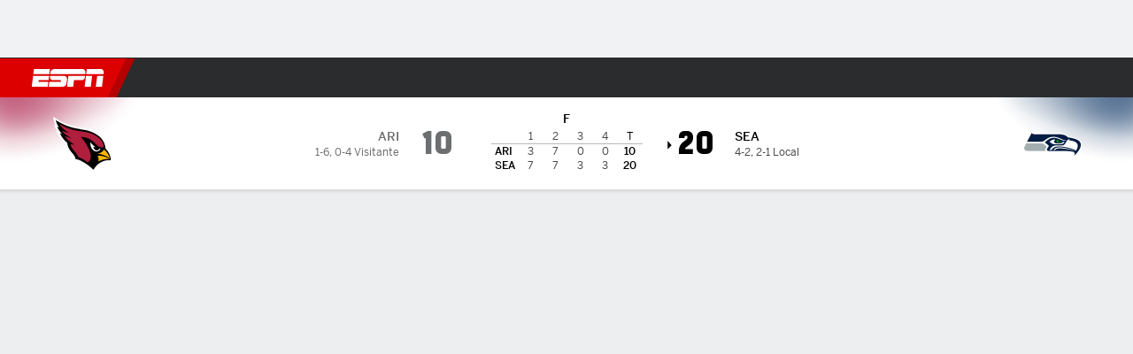

--- FILE ---
content_type: text/html; charset=utf-8
request_url: https://www.espn.com.do/futbol-americano/nfl/juego/_/juegoId/401547493
body_size: 74449
content:

        <!doctype html>
        <html lang="es">
            <head>
                <meta charSet="utf-8" />

                <!-- ESPNFITT | afbdaf7d56cd | 14319410 | 9303d106 | www.espn.com.do | Mon, 26 Jan 2026 16:51:12 GMT -->
                <script>__dataLayer={"pageViewed":false,"helpersEnabled":false,"page":{"author":"","game_id":"401547493","league":"Not Applicable","page_infrastructure":"fitt","placement":"","play_location":"","premium":"","purchase_method":"","referer":"","search_query":"","section":"","story_id":"","story_title":"","start_type":""},"site":{"portal":"sports","application_name":"Espn Web - Fitt","country":"do","edition":"es-do","site":"espndo","language":"es_do","orientation":"desktop"},"pzn":{"affiliate_name":"not authenticated","login_status":"anonymous","betaccountlinked":"no","entitlements":"","has_favorites":"no","hidebetting":"false","has_fantasy":"no","has_notifications":"no","auto_start":"no","userab_1":"","league_manager":"no","paywallshown":"no","isptveauthenticated":"no","ssotveauthenticated":"no","tveauthenticated":"no"},"visitor":{"dssid":"","ad_blocker":"no","wholesale_user":"no","wholesale_mvpd_user":"no","wholesale_provider":"no provider"}}; try{ __dataLayer.visitor = __dataLayer.visitor || {}; __dataLayer.visitor.consent = Object.assign({ isAnonymous: !1 }, JSON.parse(localStorage.getItem('consentToken')).data);}catch(e){}</script>
                <script src="https://dcf.espn.com/TWDC-DTCI/prod/Bootstrap.js"></script>
                <script>
            (function(h,o,u,n,d) {
                h=h[d]=h[d]||{q:[],onReady:function(c){h.q.push(c)}}
                d=o.createElement(u);d.async=1;d.src=n
                n=o.getElementsByTagName(u)[0];n.parentNode.insertBefore(d,n)
            })(window,document,'script','https://www.datadoghq-browser-agent.com/us1/v5/datadog-rum.js','DD_RUM');
            
            window.DD_RUM.onReady(function() {
                window.DD_RUM.setGlobalContext({
                    twdcgrid: {
                        yp_team_id: "67c86818ce5ff1871b58289f",
                        yp_service_id: "67b8d8e244357475ee4bd4b4",
                        datadog_log_index: "observability"
                    }
                });
            });
        </script>
                <title data-react-helmet="true">Seahawks 20-10 Cardinals (22 Oct., 2023) Resultado Final - - ESPN (DO)</title>
                <meta data-react-helmet="true" name="description" content="Resumen del partido Seattle Seahawks vs. Arizona Cardinals NFL resultado final 20-10, jugado el 22 de Octubre, 2023 en - ESPN (DO)."/><meta data-react-helmet="true" property="fb:app_id" content="116656161708917"/><meta data-react-helmet="true" property="og:site_name" content="- ESPN"/><meta data-react-helmet="true" property="og:url" content="https://www.espn.com.do/futbol-americano/nfl/juego/_/juegoId/401547493/cardinals-seahawks"/><meta data-react-helmet="true" property="og:title" content="Seahawks 20-10 Cardinals (22 Oct., 2023) Resultado Final - - ESPN (DO)"/><meta data-react-helmet="true" property="og:description" content="Resumen del partido Seattle Seahawks vs. Arizona Cardinals NFL resultado final 20-10, jugado el 22 de Octubre, 2023 en - ESPN (DO)."/><meta data-react-helmet="true" property="og:image" content="http://s.espncdn.com/stitcher/sports/football/nfl/events/401547493.png?templateId=espn.com.share.1"/><meta data-react-helmet="true" property="og:image:width" content="500"/><meta data-react-helmet="true" property="og:image:height" content="500"/><meta data-react-helmet="true" property="og:type" content="website"/><meta data-react-helmet="true" name="twitter:site" content="espn"/><meta data-react-helmet="true" name="twitter:url" content="https://www.espn.com.do/futbol-americano/nfl/juego/_/juegoId/401547493/cardinals-seahawks"/><meta data-react-helmet="true" name="twitter:title" content="Seahawks 20-10 Cardinals (22 Oct., 2023) Resultado Final - - ESPN (DO)"/><meta data-react-helmet="true" name="twitter:description" content="Resumen del partido Seattle Seahawks vs. Arizona Cardinals NFL resultado final 20-10, jugado el 22 de Octubre, 2023 en - ESPN (DO)."/><meta data-react-helmet="true" name="twitter:card" content="summary"/><meta data-react-helmet="true" name="twitter:image" content="http://s.espncdn.com/stitcher/sports/football/nfl/events/401547493.png?templateId=espn.com.share.1"/><meta data-react-helmet="true" name="twitter:app:name:iphone" content="ESPN"/><meta data-react-helmet="true" name="twitter:app:id:iphone" content="317469184"/><meta data-react-helmet="true" name="twitter:app:name:googleplay" content="ESPN"/><meta data-react-helmet="true" name="twitter:app:id:googleplay" content="com.espn.score_center"/><meta data-react-helmet="true" name="title" content="Seahawks 20-10 Cardinals (22 Oct., 2023) Resultado Final - - ESPN (DO)"/><meta data-react-helmet="true" name="medium" content="website"/>
                <meta name="viewport" content="initial-scale=1.0, maximum-scale=1.0, user-scalable=no" />
                <meta http-equiv="x-ua-compatible" content="IE=edge" />
                <meta property="og:locale" content="en_US" />

                <link href="//cdn1.espn.net" rel="preconnect" />
                <link href='https://tredir.espn.com' rel='preconnect' crossorigin />
                <link href='https://cdn.registerdisney.go.com' rel='preconnect' crossorigin />
                <link href='https://fan.api.espn.com' rel='preconnect' crossorigin />
                <link href='https://cdn.espn.com' rel='preconnect' crossorigin />
                <link href='https://a.espncdn.com' rel='preconnect' crossorigin />
                <link href='https://site.web.api.espn.com' rel='preconnect' crossorigin />
                <link rel="mask-icon" sizes="any" href="https://a.espncdn.com/prod/assets/icons/E.svg" color="#990000" />
                <link rel="shortcut icon" href="https://a.espncdn.com/favicon.ico" />
                <link rel="apple-touch-icon" href="https://a.espncdn.com/wireless/mw5/r1/images/bookmark-icons-v2/espn-icon-57x57.png" />
                <link rel="apple-touch-icon-precomposed" href="https://a.espncdn.com/wireless/mw5/r1/images/bookmark-icons-v2/espn-icon-57x57.png" />
                <link rel="apple-touch-icon-precomposed" sizes="72x72" href="https://a.espncdn.com/wireless/mw5/r1/images/bookmark-icons-v2/espn-icon-72x72.png" />
                <link rel="apple-touch-icon-precomposed" sizes="114x114" href="https://a.espncdn.com/wireless/mw5/r1/images/bookmark-icons-v2/espn-icon-114x114.png" />
                <link rel="apple-touch-icon-precomposed" sizes="152x152" href="https://a.espncdn.com/wireless/mw5/r1/images/bookmark-icons-v2/espn-icon-152x152.png" />

                <link rel="manifest" href="/manifest.json">

                

                
                
                <link data-react-helmet="true" rel="stylesheet" href="//cdn1.espn.net/fitt/9303d10641e5-release-01-20-2026.2.0.3974/client/espnfitt/css/fusion-6c8899e8.css"/><link data-react-helmet="true" rel="stylesheet" href="//cdn1.espn.net/fitt/9303d10641e5-release-01-20-2026.2.0.3974/client/espnfitt/css/7245-c047e00a.css"/><link data-react-helmet="true" rel="stylesheet" href="//cdn1.espn.net/fitt/9303d10641e5-release-01-20-2026.2.0.3974/client/espnfitt/css/espnfitt-99e7beb3.css"/><link data-react-helmet="true" rel="stylesheet" href="//cdn1.espn.net/fitt/9303d10641e5-release-01-20-2026.2.0.3974/client/espnfitt/css/394-f8f14c08.css"/><link data-react-helmet="true" rel="stylesheet" href="//cdn1.espn.net/fitt/9303d10641e5-release-01-20-2026.2.0.3974/client/espnfitt/css/9030-8fc13ef4.css"/><link data-react-helmet="true" rel="stylesheet" href="//cdn1.espn.net/fitt/9303d10641e5-release-01-20-2026.2.0.3974/client/espnfitt/css/3606-6cffbab4.css"/><link data-react-helmet="true" rel="stylesheet" href="//cdn1.espn.net/fitt/9303d10641e5-release-01-20-2026.2.0.3974/client/espnfitt/css/5999-ae59db07.css"/><link data-react-helmet="true" rel="stylesheet" href="//cdn1.espn.net/fitt/9303d10641e5-release-01-20-2026.2.0.3974/client/espnfitt/css/2960-62c3a3ef.css"/><link data-react-helmet="true" rel="stylesheet" href="//cdn1.espn.net/fitt/9303d10641e5-release-01-20-2026.2.0.3974/client/espnfitt/css/6544-a72ac28a.css"/><link data-react-helmet="true" rel="stylesheet" href="//cdn1.espn.net/fitt/9303d10641e5-release-01-20-2026.2.0.3974/client/espnfitt/css/gamepackage.football-fb8a32ed.css"/><link data-react-helmet="true" rel="canonical" href="https://www.espn.com.do/futbol-americano/nfl/juego/_/juegoId/401547493/cardinals-seahawks"/><link data-react-helmet="true" rel="preload" as="font" type="font/woff2" href="https://a.espncdn.com/fonts/_Publico/PublicoBannerExtraboldWeb.woff2" crossorigin="true"/><link data-react-helmet="true" rel="preload" as="font" type="font/woff2" href="https://a.espncdn.com/fonts/_BentonSans/BentonSansBlack.woff2" crossorigin="true"/><link data-react-helmet="true" rel="preload" as="font" type="font/woff2" href="https://a.espncdn.com/fonts/_BentonSansCond/BentonSansCondBold.woff2" crossorigin="true"/><link data-react-helmet="true" rel="preload" as="font" type="font/woff2" href="https://a.espncdn.com/fonts/_PlayoffProCond/PlayoffProCondBold.woff2" crossorigin="true"/><link data-react-helmet="true" rel="preload" as="font" type="font/woff2" href="https://a.espncdn.com/fonts/_PlayoffProCond/PlayoffProCondBlack.woff2" crossorigin="true"/><link data-react-helmet="true" rel="preload" as="font" type="font/woff2" href="https://a.espncdn.com/fonts/_BentonSans/BentonSansBold.woff2" crossorigin="true"/><link data-react-helmet="true" rel="preload" as="font" type="font/woff2" href="https://a.espncdn.com/fonts/_BentonSans/BentonSansMedium.woff2" crossorigin="true"/><link data-react-helmet="true" rel="preload" as="font" type="font/woff2" href="https://a.espncdn.com/fonts/_BentonSans/BentonSansRegular.woff2" crossorigin="true"/><link data-react-helmet="true" rel="preload" as="font" type="font/woff2" href="https://a.espncdn.com/fonts/_Ignite/ESPNIgniteDisplay-CondensedHeavy-Web.woff2" crossorigin="true"/><link data-react-helmet="true" rel="preload" as="font" type="font/woff2" href="https://a.espncdn.com/fonts/_Ignite/ESPNIgniteText-Regular-Web.woff2" crossorigin="true"/><link data-react-helmet="true" rel="preload" as="font" type="font/woff2" href="https://a.espncdn.com/fonts/_Ignite/ESPNIgniteTextCondensed-Regular-Web.woff2" crossorigin="true"/><link data-react-helmet="true" rel="preload" as="font" type="font/woff2" href="https://a.espncdn.com/fonts/_Ignite/ESPNIgniteTextCondensed-Bold-Web.woff2" crossorigin="true"/><link data-react-helmet="true" rel="alternate" href="android-app://com.espn.score_center/sportscenter/x-callback-url/showGame?url=/futbol-americano/nfl/juego/_/juegoId/401547493"/><link data-react-helmet="true" rel="alternate" hreflang="en-us" href="https://www.espn.com/nfl/game/_/gameId/401547493/cardinals-seahawks"/><link data-react-helmet="true" rel="alternate" hreflang="pt-br" href="https://www.espn.com.br/nfl/jogo/_/jogoId/401547493/cardinals-seahawks"/><link data-react-helmet="true" rel="alternate" hreflang="en-in" href="https://www.espn.in/nfl/game/_/gameId/401547493/cardinals-seahawks"/><link data-react-helmet="true" rel="alternate" hreflang="en-za" href="https://africa.espn.com/nfl/game/_/gameId/401547493/cardinals-seahawks"/><link data-react-helmet="true" rel="alternate" hreflang="en-au" href="https://www.espn.com.au/nfl/game/_/gameId/401547493/cardinals-seahawks"/><link data-react-helmet="true" rel="alternate" hreflang="es-ve" href="https://www.espn.com.ve/futbol-americano/nfl/juego/_/juegoId/401547493/cardinals-seahawks"/><link data-react-helmet="true" rel="alternate" hreflang="es-cl" href="https://www.espn.cl/futbol-americano/nfl/juego/_/juegoId/401547493/cardinals-seahawks"/><link data-react-helmet="true" rel="alternate" hreflang="es-mx" href="https://www.espn.com.mx/futbol-americano/nfl/juego/_/juegoId/401547493/cardinals-seahawks"/><link data-react-helmet="true" rel="alternate" hreflang="es-co" href="https://www.espn.com.co/futbol-americano/nfl/juego/_/juegoId/401547493/cardinals-seahawks"/><link data-react-helmet="true" rel="alternate" hreflang="es-pe" href="https://www.espn.com.pe/futbol-americano/nfl/juego/_/juegoId/401547493/cardinals-seahawks"/><link data-react-helmet="true" rel="alternate" hreflang="es-ar" href="https://www.espn.com.ar/futbol-americano/nfl/juego/_/juegoId/401547493/cardinals-seahawks"/><link data-react-helmet="true" rel="alternate" hreflang="es-us" href="https://espndeportes.espn.com/futbol-americano/nfl/juego/_/juegoId/401547493/cardinals-seahawks"/><link data-react-helmet="true" rel="alternate" hreflang="en-ph" href="https://www.espn.ph/nfl/game/_/gameId/401547493/cardinals-seahawks"/><link data-react-helmet="true" rel="alternate" hreflang="en-gb" href="https://www.espn.co.uk/nfl/game/_/gameId/401547493/cardinals-seahawks"/><link data-react-helmet="true" rel="alternate" hreflang="en-sg" href="https://www.espn.com.sg/nfl/game/_/gameId/401547493/cardinals-seahawks"/><link data-react-helmet="true" rel="alternate" hreflang="es-gt" href="https://www.espn.com.gt/futbol-americano/nfl/juego/_/juegoId/401547493/cardinals-seahawks"/><link data-react-helmet="true" rel="alternate" hreflang="es-uy" href="https://www.espn.com.uy/futbol-americano/nfl/juego/_/juegoId/401547493/cardinals-seahawks"/><link data-react-helmet="true" rel="alternate" hreflang="es-do" href="https://www.espn.com.do/futbol-americano/nfl/juego/_/juegoId/401547493/cardinals-seahawks"/><link data-react-helmet="true" rel="alternate" hreflang="es-ec" href="https://www.espn.com.ec/futbol-americano/nfl/juego/_/juegoId/401547493/cardinals-seahawks"/><link data-react-helmet="true" rel="alternate" hreflang="es-pa" href="https://www.espn.com.pa/futbol-americano/nfl/juego/_/juegoId/401547493/cardinals-seahawks"/><link data-react-helmet="true" rel="alternate" hreflang="es-cr" href="https://www.espn.co.cr/futbol-americano/nfl/juego/_/juegoId/401547493/cardinals-seahawks"/><link data-react-helmet="true" rel="alternate" hreflang="nl-nl" href="https://www.espn.nl/nfl/wedstrijd/_/wedstrijdId/401547493/cardinals-seahawks"/>
                <script src="//cdn1.espn.net/fitt/9303d10641e5-release-01-20-2026.2.0.3974/client/espnfitt/runtime-ce0c57c1.js" defer></script><script src="//cdn1.espn.net/fitt/9303d10641e5-release-01-20-2026.2.0.3974/client/espnfitt/dmp-sdk-e891f094.js" defer></script><script src="//cdn1.espn.net/fitt/9303d10641e5-release-01-20-2026.2.0.3974/client/espnfitt/7245-d200dcd4.js" defer></script><script src="//cdn1.espn.net/fitt/9303d10641e5-release-01-20-2026.2.0.3974/client/espnfitt/1609-dac15037.js" defer></script><script src="//cdn1.espn.net/fitt/9303d10641e5-release-01-20-2026.2.0.3974/client/espnfitt/9264-abee4af7.js" defer></script><script src="//cdn1.espn.net/fitt/9303d10641e5-release-01-20-2026.2.0.3974/client/espnfitt/394-78560395.js" defer></script><script src="//cdn1.espn.net/fitt/9303d10641e5-release-01-20-2026.2.0.3974/client/espnfitt/1765-53c8f25a.js" defer></script><script src="//cdn1.espn.net/fitt/9303d10641e5-release-01-20-2026.2.0.3974/client/espnfitt/3403-5f1fedbe.js" defer></script><script src="//cdn1.espn.net/fitt/9303d10641e5-release-01-20-2026.2.0.3974/client/espnfitt/6500-6c720148.js" defer></script><script src="//cdn1.espn.net/fitt/9303d10641e5-release-01-20-2026.2.0.3974/client/espnfitt/7278-6b7601e4.js" defer></script><script src="//cdn1.espn.net/fitt/9303d10641e5-release-01-20-2026.2.0.3974/client/espnfitt/3725-6f63c071.js" defer></script><script src="//cdn1.espn.net/fitt/9303d10641e5-release-01-20-2026.2.0.3974/client/espnfitt/9532-3c93e8cd.js" defer></script><script src="//cdn1.espn.net/fitt/9303d10641e5-release-01-20-2026.2.0.3974/client/espnfitt/7642-e4cb4d2e.js" defer></script><script src="//cdn1.espn.net/fitt/9303d10641e5-release-01-20-2026.2.0.3974/client/espnfitt/1648-d5f450ce.js" defer></script><script src="//cdn1.espn.net/fitt/9303d10641e5-release-01-20-2026.2.0.3974/client/espnfitt/7814-f377177a.js" defer></script><script src="//cdn1.espn.net/fitt/9303d10641e5-release-01-20-2026.2.0.3974/client/espnfitt/1863-40aa245d.js" defer></script><script src="//cdn1.espn.net/fitt/9303d10641e5-release-01-20-2026.2.0.3974/client/espnfitt/4715-f68adb33.js" defer></script><script src="//cdn1.espn.net/fitt/9303d10641e5-release-01-20-2026.2.0.3974/client/espnfitt/3948-c92562a2.js" defer></script><script src="//cdn1.espn.net/fitt/9303d10641e5-release-01-20-2026.2.0.3974/client/espnfitt/562-025ae8de.js" defer></script><script src="//cdn1.espn.net/fitt/9303d10641e5-release-01-20-2026.2.0.3974/client/espnfitt/3606-59a9a868.js" defer></script><script src="//cdn1.espn.net/fitt/9303d10641e5-release-01-20-2026.2.0.3974/client/espnfitt/4898-02e5efa6.js" defer></script><script src="//cdn1.espn.net/fitt/9303d10641e5-release-01-20-2026.2.0.3974/client/espnfitt/9265-a9bfcbcf.js" defer></script><script src="//cdn1.espn.net/fitt/9303d10641e5-release-01-20-2026.2.0.3974/client/espnfitt/7528-c9c758bc.js" defer></script><script src="//cdn1.espn.net/fitt/9303d10641e5-release-01-20-2026.2.0.3974/client/espnfitt/9192-12059128.js" defer></script><script src="//cdn1.espn.net/fitt/9303d10641e5-release-01-20-2026.2.0.3974/client/espnfitt/9561-44fab922.js" defer></script><script src="//cdn1.espn.net/fitt/9303d10641e5-release-01-20-2026.2.0.3974/client/espnfitt/3481-7973dd95.js" defer></script><script src="//cdn1.espn.net/fitt/9303d10641e5-release-01-20-2026.2.0.3974/client/espnfitt/4162-3e00428a.js" defer></script><script src="//cdn1.espn.net/fitt/9303d10641e5-release-01-20-2026.2.0.3974/client/espnfitt/5999-dfabe7fe.js" defer></script><script src="//cdn1.espn.net/fitt/9303d10641e5-release-01-20-2026.2.0.3974/client/espnfitt/1290-0263e4b6.js" defer></script><script src="//cdn1.espn.net/fitt/9303d10641e5-release-01-20-2026.2.0.3974/client/espnfitt/2960-14c760c6.js" defer></script><script src="//cdn1.espn.net/fitt/9303d10641e5-release-01-20-2026.2.0.3974/client/espnfitt/6544-7cc6bb18.js" defer></script>
                <link rel="prefetch" href="//cdn1.espn.net/fitt/9303d10641e5-release-01-20-2026.2.0.3974/client/espnfitt/_manifest.js" as="script" /><link rel="prefetch" href="//cdn1.espn.net/fitt/9303d10641e5-release-01-20-2026.2.0.3974/client/espnfitt/espn-es-do-006c0346.js" as="script" />
<link rel="prefetch" href="//cdn1.espn.net/fitt/9303d10641e5-release-01-20-2026.2.0.3974/client/espnfitt/espnfitt-9cfcb427.js" as="script" />
<link rel="prefetch" href="//cdn1.espn.net/fitt/9303d10641e5-release-01-20-2026.2.0.3974/client/espnfitt/gamepackage.football-e626f4a2.js" as="script" />
                <style type="text/css" id="fittLoadingStyle">
   .page-container,
   .Nav__Primary__Menu,
   .Nav__Secondary__Menu,
    .NavSecondary--GamePackage,
   .SoccerPerformers--gamepackage,
   .ScoreCell__Notes--footer,
   .Gamestrip,
   .Ad:before {
       opacity:                    0;
   }
</style>
                <noscript>
            <style type="text/css">
                div.HeaderScoreboardContainer, div.Ad, div.sponsored-content { display: none !important; }
                .page-container,
                .Nav__Primary .Nav__Primary__Menu .Nav__Primary__Menu__Item a,
                .Nav__Primary .Nav__Primary__Menu .Nav__Primary__Menu__Item .Nav__Primary__Menu__Link,
                .Nav__Secondary .Nav__Secondary__Menu .Nav__Secondary__Menu__Title .Nav__Secondary__Menu__Link,
                .Nav__Secondary .Nav__Secondary__Menu .Nav__Secondary__Menu__Item .Nav__Secondary__Menu__Link {
                    opacity: 1;
                }
            </style>
        </noscript>
                
            </head>
            <body>
                <img width="99999" height="99999" alt="" style="pointer-events: none; position: absolute; top: 0; left: 0; width: 99%; height: 99%; max-width: 99%; max-height: 99%;" src="[data-uri]">
                
                <div id="espnfitt"><div id="DataWrapper"><div id="fitt-analytics"><div id="themeProvider" class="theme-light "><div class="bp-mobileMDPlus bp-mobileLGPlus bp-tabletPlus bp-desktopPlus bp-desktopLGPlus" data-fitt-page-type="gamepackage"><div id="lightboxContainer"></div><div class="HeaderScoreboardWrapper"><div class="HeaderScoreboardContainer HeaderScoreboardContainer--loading"><section class="HeaderScoreboard HeaderScoreboard--empty" aria-label="HeaderScoreboard"><button class="HiddenSkip" data-skip="content">Salta al contenido principal</button><button class="HiddenSkip" data-skip="nav">Ir a la navegación</button><div class="HeaderScoreboard__Wrapper"><div class="HeaderScoreboard__Carousel"><div class="HeaderScoreboard__Carousel__Nav HeaderScoreboard__Carousel__Nav--prev is-disabled"><svg aria-hidden="true" class="icon__svg" viewBox="0 0 24 24"><use xlink:href="#icon__caret__left"></use></svg></div><div class="HeaderScoreboard__Carousel__Wrapper"><div style="transform:translateX(0px);transition:0.7s ease"><div class="HeaderScoreboard__Events"><div class="HeaderScoreboard__SportSection"><div class="ScoreCell ScoreCell--md ScoreCell--noLinks" role="group"><a class="ScoreCell__LinkOverlay"></a><div class="ScoreCell__Link"><div class="ScoreCell__Link__Event__Detail"><div class="ScoreCell__CompetitorDetails"><ul class="ScoreCell__Competitors"></ul></div></div></div></div></div></div></div></div><div class="HeaderScoreboard__Carousel__Nav HeaderScoreboard__Carousel__Nav--next is-disabled"><svg aria-hidden="true" class="icon__svg" viewBox="0 0 24 24"><use xlink:href="#icon__caret__right"></use></svg></div></div></div></section></div></div><header class="db Site__Header__Wrapper sticky"><div class="Site__Header db left-0 top-0 w-100 bg-clr-gray-02 Site__Header--espn"><nav class="Nav__Primary center flex justify-between items-center" aria-label="Navegación Global"><div class="Nav__Primary__Section Nav__Primary__Section--left"><div class="Nav__Primary__Branding__Logo"><div class="Nav__Primary__Branding__Wrapper"><a class="AnchorLink Nav__Primary__Branding Nav__Primary__Branding--espn" tabindex="0" data-track-nav_layer="global nav" data-track-nav_item="espn-logo" aria-label="Portada" href="/">ESPN</a></div></div><ul class="Nav__Primary__Menu flex Nav__Primary__Menu--left w-100"><div><li class="Nav__Primary__Menu__Item flex items-center relative Nav__Primary__Menu__Item--espn-es-do n7 Nav__AccessibleMenuItem_Wrapper" data-testid="NavAccessibleMenuItem"><a class="AnchorLink Button--unstyled Nav__Primary__Menu__Link clr-white flex items-center" tabindex="0" aria-label="Portada MLB" href="/beisbol/" id="nav-link-undefined" aria-selected="false" data-track-nav_item="mlb" data-track-nav_layer="global nav"><div class="Nav__Primary__Menu__Item--button-container"><span class="Nav__Text Nav__Primary__Menu__Item--text" data-resource-id="gamepackage.mlb_tab">MLB</span></div></a><button aria-label="MLB" aria-expanded="false" class="Button--unstyled Nav__Primary__Menu__Toggle" tabindex="0" aria-haspopup="true"><svg role="img" aria-hidden="true" class="Nav__SubmenuIndicatorIcon icon__svg fill-clr-white icon_svg--dark icon__svg" viewBox="0 0 24 24"><title id="undefined-submenu">MLB</title><use xlink:href="#icon__caret__down"></use></svg></button></li></div><div><li class="Nav__Primary__Menu__Item flex items-center relative Nav__Primary__Menu__Item--espn-es-do n7 Nav__AccessibleMenuItem_Wrapper" data-testid="NavAccessibleMenuItem"><a class="AnchorLink Button--unstyled Nav__Primary__Menu__Link clr-white flex items-center" tabindex="0" aria-label="Portada NBA" href="/basquetbol/" id="nav-link-undefined" aria-selected="false" data-track-nav_item="básquetbol" data-track-nav_layer="global nav"><div class="Nav__Primary__Menu__Item--button-container"><span class="Nav__Text Nav__Primary__Menu__Item--text" data-resource-id="gamepackage.básquetbol_tab">Básquetbol</span></div></a><button aria-label="Básquetbol" aria-expanded="false" class="Button--unstyled Nav__Primary__Menu__Toggle" tabindex="0" aria-haspopup="true"><svg role="img" aria-hidden="true" class="Nav__SubmenuIndicatorIcon icon__svg fill-clr-white icon_svg--dark icon__svg" viewBox="0 0 24 24"><title id="undefined-submenu">Básquetbol</title><use xlink:href="#icon__caret__down"></use></svg></button></li></div><div><li class="Nav__Primary__Menu__Item flex items-center relative Nav__Primary__Menu__Item--espn-es-do n7 Nav__AccessibleMenuItem_Wrapper" data-testid="NavAccessibleMenuItem"><a class="AnchorLink Button--unstyled Nav__Primary__Menu__Link clr-white flex items-center" tabindex="0" aria-label="Portada Futbol" href="/futbol/" id="nav-link-undefined" aria-selected="false" data-track-nav_item="fútbol" data-track-nav_layer="global nav"><div class="Nav__Primary__Menu__Item--button-container"><span class="Nav__Text Nav__Primary__Menu__Item--text" data-resource-id="gamepackage.fútbol_tab">Fútbol</span></div></a><button aria-label="Fútbol" aria-expanded="false" class="Button--unstyled Nav__Primary__Menu__Toggle" tabindex="0" aria-haspopup="true"><svg role="img" aria-hidden="true" class="Nav__SubmenuIndicatorIcon icon__svg fill-clr-white icon_svg--dark icon__svg" viewBox="0 0 24 24"><title id="undefined-submenu">Fútbol</title><use xlink:href="#icon__caret__down"></use></svg></button></li></div><div><li class="Nav__Primary__Menu__Item flex items-center relative Nav__Primary__Menu__Item--active Nav__Primary__Menu__Item--espn-es-do n7 Nav__AccessibleMenuItem_Wrapper" data-testid="NavAccessibleMenuItem"><a class="AnchorLink Button--unstyled Nav__Primary__Menu__Link clr-white flex items-center" tabindex="0" aria-label="Portada F. Americano" href="/futbol-americano/" id="nav-link-undefined" aria-selected="true" data-track-nav_item="f. americano" data-track-nav_layer="global nav"><div class="Nav__Primary__Menu__Item--button-container"><span class="Nav__Text Nav__Primary__Menu__Item--text" data-resource-id="gamepackage.f.americano_tab">F. Americano</span></div></a><button aria-label="F. Americano" aria-expanded="false" class="Button--unstyled Nav__Primary__Menu__Toggle" tabindex="0" aria-haspopup="true"><svg role="img" aria-hidden="true" class="Nav__SubmenuIndicatorIcon icon__svg fill-clr-white icon_svg--dark icon__svg" viewBox="0 0 24 24"><title id="undefined-submenu">F. Americano</title><use xlink:href="#icon__caret__down"></use></svg></button></li></div><div><li class="Nav__Primary__Menu__Item flex items-center relative Nav__Primary__Menu__Item--espn-es-do n7 Nav__AccessibleMenuItem_Wrapper" data-testid="NavAccessibleMenuItem"><a class="AnchorLink Button--unstyled Nav__Primary__Menu__Link clr-white flex items-center" tabindex="0" aria-label="Portada Boxeo" href="/boxeo/" id="nav-link-undefined" aria-selected="false" data-track-nav_item="boxeo" data-track-nav_layer="global nav"><div class="Nav__Primary__Menu__Item--button-container"><span class="Nav__Text Nav__Primary__Menu__Item--text" data-resource-id="gamepackage.boxeo_tab">Boxeo</span></div></a><button aria-label="Boxeo" aria-expanded="false" class="Button--unstyled Nav__Primary__Menu__Toggle" tabindex="0" aria-haspopup="true"><svg role="img" aria-hidden="true" class="Nav__SubmenuIndicatorIcon icon__svg fill-clr-white icon_svg--dark icon__svg" viewBox="0 0 24 24"><title id="undefined-submenu">Boxeo</title><use xlink:href="#icon__caret__down"></use></svg></button></li></div><div><li class="Nav__Primary__Menu__Item flex items-center relative Nav__Primary__Menu__Item--espn-es-do n7 Nav__AccessibleMenuItem_Wrapper" data-testid="NavAccessibleMenuItem"><a class="AnchorLink Button--unstyled Nav__Primary__Menu__Link clr-white flex items-center" tabindex="0" aria-label="Portada F1" href="/deporte-motor/f1/" id="nav-link-undefined" aria-selected="false" data-track-nav_item="f1" data-track-nav_layer="global nav"><div class="Nav__Primary__Menu__Item--button-container"><span class="Nav__Text Nav__Primary__Menu__Item--text" data-resource-id="gamepackage.f1_tab">F1</span></div></a><button aria-label="F1" aria-expanded="false" class="Button--unstyled Nav__Primary__Menu__Toggle" tabindex="0" aria-haspopup="true"><svg role="img" aria-hidden="true" class="Nav__SubmenuIndicatorIcon icon__svg fill-clr-white icon_svg--dark icon__svg" viewBox="0 0 24 24"><title id="undefined-submenu">F1</title><use xlink:href="#icon__caret__down"></use></svg></button></li></div><div><li class="Nav__Primary__Menu__Item flex items-center relative Nav__Primary__Menu__Item--espn-es-do n7 Nav__AccessibleMenuItem_Wrapper" data-testid="NavAccessibleMenuItem"><a class="AnchorLink Button--unstyled Nav__Primary__Menu__Link clr-white flex items-center" tabindex="0" aria-label="Portada Tenis" href="/tenis/" id="nav-link-undefined" aria-selected="false" data-track-nav_item="tenis" data-track-nav_layer="global nav"><div class="Nav__Primary__Menu__Item--button-container"><span class="Nav__Text Nav__Primary__Menu__Item--text" data-resource-id="gamepackage.tenis_tab">Tenis</span></div></a><button aria-label="Tenis" aria-expanded="false" class="Button--unstyled Nav__Primary__Menu__Toggle" tabindex="0" aria-haspopup="true"><svg role="img" aria-hidden="true" class="Nav__SubmenuIndicatorIcon icon__svg fill-clr-white icon_svg--dark icon__svg" viewBox="0 0 24 24"><title id="undefined-submenu">Tenis</title><use xlink:href="#icon__caret__down"></use></svg></button></li></div><div><li class="Nav__Primary__Menu__Item flex items-center relative Nav__Primary__Menu__Item--espn-es-do n7 Nav__AccessibleMenuItem_Wrapper" data-testid="NavAccessibleMenuItem"><a class="AnchorLink Button--unstyled Nav__Primary__Menu__Link clr-white flex items-center" tabindex="0" aria-label="Portada More Sports" href="#" id="nav-link-undefined" aria-selected="false" data-track-nav_item="más deportes" data-track-nav_layer="global nav"><div class="Nav__Primary__Menu__Item--button-container"><span class="Nav__Text Nav__Primary__Menu__Item--text" data-resource-id="gamepackage.másdeportes_tab">Más Deportes</span></div></a><button aria-label="Más Deportes" aria-expanded="false" class="Button--unstyled Nav__Primary__Menu__Toggle" tabindex="0" aria-haspopup="true"><svg role="img" aria-hidden="true" class="Nav__SubmenuIndicatorIcon icon__svg fill-clr-white icon_svg--dark icon__svg" viewBox="0 0 24 24"><title id="undefined-submenu">Más Deportes</title><use xlink:href="#icon__caret__down"></use></svg></button></li></div></ul></div><div class="Nav__Primary__Section Nav__Primary__Section--right"><ul class="Nav__Primary__Menu flex Nav__Primary__Menu--right flex-none"><div><li class="Nav__Primary__Menu__Item flex items-center relative Nav__Primary__Menu__Item--espn-es-do n7 Nav__AccessibleMenuItem_Wrapper" data-testid="NavAccessibleMenuItem"><a class="AnchorLink Button--unstyled Nav__Primary__Menu__Link clr-white flex items-center" tabindex="0" href="https://www.disneyplus.com/es-419/home" id="nav-link-undefined" aria-selected="false" data-track-nav_item="disney+" data-track-nav_layer="global nav" data-track-custom="yes" data-track-event_detail="disneyplus:logo" data-track-event_name="exit link interaction"><img alt="Disney+" class="Image Nav__Primary__Icon__DISNEYPlus" data-mptype="image" src="[data-uri]"/></a><button aria-label="Disney Plus" aria-expanded="false" class="Button--unstyled Nav__Primary__Menu__Toggle" tabindex="0" aria-haspopup="true"><svg role="img" aria-hidden="true" class="Nav__SubmenuIndicatorIcon icon__svg fill-clr-white icon_svg--dark icon__svg" viewBox="0 0 24 24"><title id="undefined-submenu">Disney Plus</title><use xlink:href="#icon__caret__down"></use></svg></button></li></div><div><li class="Nav__Primary__Menu__Item flex items-center relative Nav__Primary__Menu__Item--espn-es-do n7 Nav__AccessibleMenuItem_Wrapper" data-testid="NavAccessibleMenuItem"><a class="AnchorLink Button--unstyled Nav__Primary__Menu__Link clr-white flex items-center" tabindex="0" href="http://games.espn.com/frontpage/" id="nav-link-undefined" aria-selected="false" data-track-nav_item="juegos" data-track-nav_layer="global nav"><div class="Nav__Primary__Menu__Item--button-container"><span class="Nav__Text Nav__Primary__Menu__Item--text" data-resource-id="gamepackage.juegos_tab">Juegos</span></div></a><button aria-label="Juegos" aria-expanded="false" class="Button--unstyled Nav__Primary__Menu__Toggle" tabindex="0" aria-haspopup="true"><svg role="img" aria-hidden="true" class="Nav__SubmenuIndicatorIcon icon__svg fill-clr-white icon_svg--dark icon__svg" viewBox="0 0 24 24"><title id="undefined-submenu">Juegos</title><use xlink:href="#icon__caret__down"></use></svg></button></li></div></ul><ul class="Nav__Primary__Menu flex Nav__Primary__Menu--right flex-none"><li class="Nav__Primary__Menu__Item Nav__Search flex-none relative"><div class="Nav__Search__Toggle"><svg aria-expanded="false" tabindex="0" role="button" aria-hidden="false" aria-labelledby="navSearchLabel" class="icon__svg" viewBox="0 0 24 24"><title id="navSearchLabel">Buscar</title><use xlink:href="#icon__search__v2"></use></svg></div></li></ul></div></nav></div></header><div id="fittBGContainer"><div id="fittBGContainerInner"><div id="fittBGContainerInside"><div id="fittBGAd" data-box-type="fitt-adbox-wallpaper"><div class="Ad ad-slot" data-slot-type="wallpaper" data-collapse-before-load="true" data-exclude-bp="s,m" data-slot-kvps="pos=wallpaper"></div></div></div></div></div><main id="fittPageContainer" tabindex="-1"><div data-box-type="fitt-adbox-exclusions"><div class="Ad ad-slot" data-slot-type="exclusions" data-category-exclusion="true" data-slot-kvps="pos=exclusions"></div></div><div class="pageContent"><div class="theme-nextGenGamecast "><div class="NzyJW pNwJE GpQCA iWsMV wgokC yHAKF YxTfI yNmBg BEHi "><div class="mLASH XwvpJ VZTD YXpvG zfbtc DXbtt lZur gCZxf NHnbg SQFkJ sXwFv GCxLR IHeek VjqXl " data-testid="GameSwitcher"><div class="XwvpJ VZTD YXpvG PSmaN TUUzG lZur "><button class="rpdKw Nkdqy KJCBE Qbope MLrKa DQSyf mLASH A-DBxD zkERy jczvP EiuCF JoYgb UbGlr VZTD CUBdv FWLyZ icHtc EzeSR WKuaR UoVV WtEci dSKvB seFhp " data-testid="GameSwitcherPill"></button><button class="rpdKw Nkdqy KJCBE Qbope MLrKa DQSyf mLASH A-DBxD zkERy jczvP EiuCF JoYgb UbGlr VZTD CUBdv FWLyZ icHtc EzeSR WKuaR UoVV WtEci dSKvB seFhp " data-testid="GameSwitcherPill"></button><button class="rpdKw Nkdqy KJCBE Qbope MLrKa DQSyf mLASH A-DBxD zkERy jczvP EiuCF JoYgb UbGlr VZTD CUBdv FWLyZ icHtc EzeSR WKuaR UoVV WtEci dSKvB seFhp " data-testid="GameSwitcherPill"></button><button class="rpdKw Nkdqy KJCBE Qbope MLrKa DQSyf mLASH A-DBxD zkERy jczvP EiuCF JoYgb UbGlr VZTD CUBdv FWLyZ icHtc EzeSR WKuaR UoVV WtEci dSKvB seFhp " data-testid="GameSwitcherPill"></button><button class="rpdKw Nkdqy KJCBE Qbope MLrKa DQSyf mLASH A-DBxD zkERy jczvP EiuCF JoYgb UbGlr VZTD CUBdv FWLyZ icHtc EzeSR WKuaR UoVV WtEci dSKvB seFhp " data-testid="GameSwitcherPill"></button><button class="rpdKw Nkdqy KJCBE Qbope MLrKa DQSyf mLASH A-DBxD zkERy jczvP EiuCF JoYgb UbGlr VZTD CUBdv FWLyZ icHtc EzeSR WKuaR UoVV WtEci dSKvB seFhp " data-testid="GameSwitcherPill"></button><button class="rpdKw Nkdqy KJCBE Qbope MLrKa DQSyf mLASH A-DBxD zkERy jczvP EiuCF JoYgb UbGlr VZTD CUBdv FWLyZ icHtc EzeSR WKuaR UoVV WtEci dSKvB seFhp " data-testid="GameSwitcherPill"></button><button class="rpdKw Nkdqy KJCBE Qbope MLrKa DQSyf mLASH A-DBxD zkERy jczvP EiuCF JoYgb UbGlr VZTD CUBdv FWLyZ icHtc EzeSR WKuaR UoVV WtEci dSKvB seFhp " data-testid="GameSwitcherPill"></button><button class="rpdKw Nkdqy KJCBE Qbope MLrKa DQSyf mLASH A-DBxD zkERy jczvP EiuCF JoYgb UbGlr VZTD CUBdv FWLyZ icHtc EzeSR WKuaR UoVV WtEci dSKvB seFhp " data-testid="GameSwitcherPill"></button><button class="rpdKw Nkdqy KJCBE Qbope MLrKa DQSyf mLASH A-DBxD zkERy jczvP EiuCF JoYgb UbGlr VZTD CUBdv FWLyZ icHtc EzeSR WKuaR UoVV WtEci dSKvB seFhp " data-testid="GameSwitcherPill"></button><button class="rpdKw Nkdqy KJCBE Qbope MLrKa DQSyf mLASH A-DBxD zkERy jczvP EiuCF JoYgb UbGlr VZTD CUBdv FWLyZ icHtc EzeSR WKuaR UoVV WtEci dSKvB seFhp " data-testid="GameSwitcherPill"></button><button class="rpdKw Nkdqy KJCBE Qbope MLrKa DQSyf mLASH A-DBxD zkERy jczvP EiuCF JoYgb UbGlr VZTD CUBdv FWLyZ icHtc EzeSR WKuaR UoVV WtEci dSKvB seFhp " data-testid="GameSwitcherPill"></button><button class="rpdKw Nkdqy KJCBE Qbope MLrKa DQSyf mLASH A-DBxD zkERy jczvP EiuCF JoYgb UbGlr VZTD CUBdv FWLyZ icHtc EzeSR WKuaR UoVV WtEci dSKvB seFhp " data-testid="GameSwitcherPill"></button></div></div></div><h1 class="accessibilityHeader">Arizona Cardinals en Seattle Seahawks</h1><div class=""><div class="next-gen-gamecast"><div class="Gamestrip__StickyContainer" style="top:95px;--gamepackage-layout-sticky-offset:-95px"><div class="Gamestrip__Container"><div class="byXAV cgZ DOypf mLASH A-DBxD VZTD rEPuv GpQCA lZur Owjk GGiPr "><div class="mLASH VZTD HNQqj iMuE GpQCA lZur bmjsw "><div class="vTLlS iLTd NqeUA iWsMV ImuOy kxnwx QCtjQ " style="background:radial-gradient(108.23% 109.23% at -3.25% -25%, #a4113e 0%, #a4113e00 65%)"></div><div class="vTLlS iLTd NqeUA iWsMV ImuOy TmuEK cyQwk " style="background:radial-gradient(108.23% 109.23% at -3.25% -25%, #a4113e 0%, #a4113e00 65%)"></div><div class="vTLlS iLTd NqeUA iWsMV ImuOy QCtjQ " style="background:radial-gradient(170.53% 143.92% at -3.25% -25%, #a4113e 0%, #a4113e00 65%)"></div><div class="vTLlS iLTd NqeUA iWsMV ImuOy QCtjQ " style="background:radial-gradient(166.49% 107.44% at -3.25% -25%, #a4113e 0%, #a4113e00 65%)"></div><div class="mLASH VZTD ZLXw HNQqj "><div class="mLASH VZTD ZLXw jIRH aimoN YOODG gRJIk rEPuv ONrI "><a class="zZygg UbGlr iFzkS qdXbA VZTD DbOXS tqUtK GpWVU iJYzE mLASH lZur AcRwS VLMxt SwLKq XZfpO pQPqS TNKU kure yFeBz DQONA qslhI upILZ Oanlq ofVjp PHOpB " data-testid="prism-linkbase" href="/futbol-americano/nfl/equipo/_/nombre/ari/arizona-cardinals" data-clubhouse-uid="s:20~l:28~t:22"><picture data-testid="prism-picture"><source media="(max-width: 767px)" srcSet="https://a.espncdn.com/combiner/i?img=/i/teamlogos/nfl/500/scoreboard/ari.png&amp;cquality=80&amp;h=48&amp;scale=crop&amp;w=48, https://a.espncdn.com/combiner/i?img=/i/teamlogos/nfl/500/scoreboard/ari.png&amp;cquality=40&amp;h=96&amp;scale=crop&amp;w=96 2x"/><source media="(min-width: 768px)" srcSet="https://a.espncdn.com/combiner/i?img=/i/teamlogos/nfl/500/scoreboard/ari.png&amp;cquality=80&amp;h=72&amp;scale=crop&amp;w=72, https://a.espncdn.com/combiner/i?img=/i/teamlogos/nfl/500/scoreboard/ari.png&amp;cquality=40&amp;h=144&amp;scale=crop&amp;w=144 2x"/><img alt="ARI" class="hsDdd NDJZt sJeUN IJwXl NOpHA fiKAF AgkwG hSQzT " data-testid="prism-image" draggable="false" src="https://a.espncdn.com/i/teamlogos/nfl/500/scoreboard/ari.png"/></picture></a><div class="VZTD rEPuv bmjsw mLASH yEeos dmBRX tYWtQ RGidK cFHx eVcim LXncF Fpddd Yqhti DPsRc lThsv mWWRw "><div class="bmjsw "><div class="dCMNJ VZTD KfYbg YYqDS "><div class="Xrilf VZTD kZVXl bmjsw "><a class="LiUVm UbGlr iFzkS qdXbA VZTD DbOXS tqUtK GpWVU iJYzE XSdof GSjVX QXDKT ClYSy NTRyE " data-testid="prism-linkbase" href="/futbol-americano/nfl/equipo/_/nombre/ari/arizona-cardinals" data-clubhouse-uid="s:20~l:28~t:22"><span class="NzyJW NMnSM ">Arizona Cardinals</span><span class="NzyJW SQItX euiGf ">Cardinals</span><span class="HUcap mpjVY ">ARI</span></a></div></div><div class="LiUVm QCELl NzyJW FWLyZ duTyi csTyU rBhDC GpQCA tuAKv xTell bmjsw NYdiI fuwnA "><span>1-6</span><span class="NzyJW fuwnA ">, <!-- -->0-4 Visitante</span></div></div></div></div><div class="mLASH VZTD rEPuv jIRH NOpHA GstzX gGEWz RDvqk laOLz "><div class="mLASH LiUVm VZTD QNpQK NYmlE FuEs lZur WULrS kLVjC ">10<div class="mLASH xtUup VZTD TmzDJ NqeUA OMDeC kLVjC "></div></div><div class="mLASH VZTD rEPuv jIRH OpCtC FuEs NedkS bmjsw wAvFP qHTbx iytFO mLOVB EFsSf "><div class="LiUVm QCELl bCEHz FWLyZ duTyi lqtkC rBhDC GpQCA tuAKv xTell bmjsw NYdiI rteQB "><span>1-6</span><span class="NzyJW fuwnA ">, <!-- -->0-4 Visitante</span></div><div class="mLASH dCMNJ iconp rEPuv YYeeH jIRH "></div></div></div></div><div class="zdu mLASH VZTD rEPuv wTBri xzkVM SQFkJ WtEci GCxLR seFhp Uqvkp SOrIc ggcYU RJHSu zpite vjJRe wDeMJ pAuCY NToau "><div class="mLASH VZTD rEPuv YYqDS jIRH FCdDB bmjsw hcwTo dQMY VBGkB "><div class="YpgzK rbHXK bmjsw "><div class="mLASH VZTD rEPuv jIRH UJbrO YphCQ "><span class="hsDdd FuEs zRALO ">F</span><span class="hsDdd FuEs zRALO "></span></div></div><div class="QCELl NzyJW bmjsw DvUyS anly nTFI wyTrX lyWxS HkWF ICQCm kGyAC "><table class="XTxDn RoGEQ DnkMx rpnnx gAvQB IliC AmYEx bmjsw ETJbe lqtkC HkWF HfYhe kGyAC UoVV WtEci dSKvB seFhp " data-testid="prism-Table"><thead class="uLFOM GNOHA pNbSb dQnGv " data-testid="prism-TableHead"><tr class="GhpFi zexSb " data-testid="prism-TableRow"><th class="zncYg hHKqa tAlvP A-DBxD owFEd FWLyZ FuEs UoVV WtEci dSKvB seFhp GSjVX Ysfbm kkZWy lqtkC HkWF HfYhe kGyAC " data-testid="prism-TableCell" scope="col"></th><th class="zncYg hHKqa tAlvP A-DBxD owFEd FWLyZ FuEs UoVV WtEci dSKvB seFhp GSjVX Ysfbm kkZWy lqtkC HkWF HfYhe kGyAC " data-testid="prism-TableCell" scope="col">1</th><th class="zncYg hHKqa tAlvP A-DBxD owFEd FWLyZ FuEs UoVV WtEci dSKvB seFhp GSjVX Ysfbm kkZWy lqtkC HkWF HfYhe kGyAC " data-testid="prism-TableCell" scope="col">2</th><th class="zncYg hHKqa tAlvP A-DBxD owFEd FWLyZ FuEs UoVV WtEci dSKvB seFhp GSjVX Ysfbm kkZWy lqtkC HkWF HfYhe kGyAC " data-testid="prism-TableCell" scope="col">3</th><th class="zncYg hHKqa tAlvP A-DBxD owFEd FWLyZ FuEs UoVV WtEci dSKvB seFhp GSjVX Ysfbm kkZWy lqtkC HkWF HfYhe kGyAC " data-testid="prism-TableCell" scope="col">4</th><th class="zncYg hHKqa tAlvP A-DBxD owFEd FWLyZ FuEs UoVV WtEci dSKvB seFhp GSjVX Ysfbm kkZWy lqtkC HkWF HfYhe kGyAC " data-testid="prism-TableCell" scope="col">T</th></tr></thead><tbody class="krKyU imMcX " data-testid="prism-TableBody"><tr class="GhpFi zexSb " data-testid="prism-TableRow"><td class="NceEa hHKqa tAlvP A-DBxD owFEd FWLyZ FuEs UoVV WtEci dSKvB seFhp yrnuF kkZWy WdPXy glTXy lqtkC CFZbp HfYhe nxCMW " data-testid="prism-TableCell"><div class="mLASH hYQXx VZTD HNQqj TNFpX lqtkC HkWF HfYhe kGyAC UoVV Oanlq dSKvB PHOpB "><div class="MttTH NzyJW oFEsM XSdof GSjVX hjCvk "><a class="zZygg UbGlr iFzkS qdXbA WCDhQ DbOXS tqUtK GpWVU iJYzE " data-testid="prism-linkbase" href="/futbol-americano/nfl/equipo/_/nombre/ari/arizona-cardinals" data-clubhouse-uid="s:20~l:28~t:22">Cardinals</a></div><div class="ZkLST JoYgb XSdof GSjVX ">ARI</div></div></td><td class="NceEa hHKqa tAlvP A-DBxD owFEd FWLyZ FuEs UoVV WtEci dSKvB seFhp yrnuF kkZWy WdPXy glTXy lqtkC CFZbp HfYhe nxCMW " data-testid="prism-TableCell">3</td><td class="NceEa hHKqa tAlvP A-DBxD owFEd FWLyZ FuEs UoVV WtEci dSKvB seFhp yrnuF kkZWy WdPXy glTXy lqtkC CFZbp HfYhe nxCMW " data-testid="prism-TableCell">7</td><td class="NceEa hHKqa tAlvP A-DBxD owFEd FWLyZ FuEs UoVV WtEci dSKvB seFhp yrnuF kkZWy WdPXy glTXy lqtkC CFZbp HfYhe nxCMW " data-testid="prism-TableCell">0</td><td class="NceEa hHKqa tAlvP A-DBxD owFEd FWLyZ FuEs UoVV WtEci dSKvB seFhp yrnuF kkZWy WdPXy glTXy lqtkC CFZbp HfYhe nxCMW " data-testid="prism-TableCell">0</td><td class="NceEa hHKqa tAlvP A-DBxD owFEd FWLyZ FuEs UoVV WtEci dSKvB seFhp yrnuF kkZWy WdPXy glTXy lqtkC CFZbp HfYhe nxCMW " data-testid="prism-TableCell">10</td></tr><tr class="GhpFi zexSb " data-testid="prism-TableRow"><td class="NceEa hHKqa tAlvP A-DBxD owFEd FWLyZ FuEs UoVV WtEci dSKvB seFhp yrnuF kkZWy WdPXy glTXy lqtkC CFZbp HfYhe nxCMW " data-testid="prism-TableCell"><div class="mLASH hYQXx VZTD HNQqj TNFpX lqtkC HkWF HfYhe kGyAC UoVV Oanlq dSKvB PHOpB "><div class="MttTH NzyJW oFEsM XSdof GSjVX hjCvk "><a class="zZygg UbGlr iFzkS qdXbA WCDhQ DbOXS tqUtK GpWVU iJYzE " data-testid="prism-linkbase" href="/futbol-americano/nfl/equipo/_/nombre/sea/seattle-seahawks" data-clubhouse-uid="s:20~l:28~t:26">Seahawks</a></div><div class="ZkLST JoYgb XSdof GSjVX ">SEA</div></div></td><td class="NceEa hHKqa tAlvP A-DBxD owFEd FWLyZ FuEs UoVV WtEci dSKvB seFhp yrnuF kkZWy WdPXy glTXy lqtkC CFZbp HfYhe nxCMW " data-testid="prism-TableCell">7</td><td class="NceEa hHKqa tAlvP A-DBxD owFEd FWLyZ FuEs UoVV WtEci dSKvB seFhp yrnuF kkZWy WdPXy glTXy lqtkC CFZbp HfYhe nxCMW " data-testid="prism-TableCell">7</td><td class="NceEa hHKqa tAlvP A-DBxD owFEd FWLyZ FuEs UoVV WtEci dSKvB seFhp yrnuF kkZWy WdPXy glTXy lqtkC CFZbp HfYhe nxCMW " data-testid="prism-TableCell">3</td><td class="NceEa hHKqa tAlvP A-DBxD owFEd FWLyZ FuEs UoVV WtEci dSKvB seFhp yrnuF kkZWy WdPXy glTXy lqtkC CFZbp HfYhe nxCMW " data-testid="prism-TableCell">3</td><td class="NceEa hHKqa tAlvP A-DBxD owFEd FWLyZ FuEs UoVV WtEci dSKvB seFhp yrnuF kkZWy WdPXy glTXy lqtkC CFZbp HfYhe nxCMW " data-testid="prism-TableCell">20</td></tr></tbody></table></div></div></div><div class="mLASH VZTD ZLXw ucUNy "><div class="mLASH VZTD ZLXw jIRH kGyAC YOODG gRJIk qMbzG BSXrm rEPuv szxhV "><a class="zZygg UbGlr iFzkS qdXbA VZTD DbOXS tqUtK GpWVU iJYzE mLASH lZur AcRwS VLMxt SwLKq XZfpO pQPqS TNKU kure yFeBz DQONA qslhI upILZ Oanlq ofVjp PHOpB " data-testid="prism-linkbase" href="/futbol-americano/nfl/equipo/_/nombre/sea/seattle-seahawks" data-clubhouse-uid="s:20~l:28~t:26"><picture data-testid="prism-picture"><source media="(max-width: 767px)" srcSet="https://a.espncdn.com/combiner/i?img=/i/teamlogos/nfl/500/scoreboard/sea.png&amp;cquality=80&amp;h=48&amp;scale=crop&amp;w=48, https://a.espncdn.com/combiner/i?img=/i/teamlogos/nfl/500/scoreboard/sea.png&amp;cquality=40&amp;h=96&amp;scale=crop&amp;w=96 2x"/><source media="(min-width: 768px)" srcSet="https://a.espncdn.com/combiner/i?img=/i/teamlogos/nfl/500/scoreboard/sea.png&amp;cquality=80&amp;h=72&amp;scale=crop&amp;w=72, https://a.espncdn.com/combiner/i?img=/i/teamlogos/nfl/500/scoreboard/sea.png&amp;cquality=40&amp;h=144&amp;scale=crop&amp;w=144 2x"/><img alt="SEA" class="hsDdd NDJZt sJeUN IJwXl NOpHA fiKAF AgkwG hSQzT " data-testid="prism-image" draggable="false" src="https://a.espncdn.com/i/teamlogos/nfl/500/scoreboard/sea.png"/></picture></a><div class="VZTD rEPuv bmjsw mLASH yEeos dmBRX tYWtQ RGidK hzLoS IaOVx Trca Fpddd Yqhti DPsRc lThsv mWWRw "><div class="bmjsw "><div class="dCMNJ VZTD KfYbg YYqDS "><div class="Xrilf VZTD kZVXl bmjsw "><a class="JoYgb UbGlr iFzkS qdXbA VZTD DbOXS tqUtK GpWVU iJYzE XSdof GSjVX QXDKT ClYSy NTRyE " data-testid="prism-linkbase" href="/futbol-americano/nfl/equipo/_/nombre/sea/seattle-seahawks" data-clubhouse-uid="s:20~l:28~t:26"><span class="NzyJW NMnSM ">Seattle Seahawks</span><span class="NzyJW SQItX euiGf ">Seahawks</span><span class="HUcap mpjVY ">SEA</span></a></div></div><div class="alYYJ QCELl NzyJW FWLyZ duTyi csTyU rBhDC GpQCA tuAKv xTell bmjsw NYdiI fuwnA "><span>4-2</span><span class="NzyJW fuwnA ">, <!-- -->2-1 Local</span></div></div></div></div><div class="mLASH VZTD rEPuv jIRH NOpHA GstzX gGEWz RDvqk laOLz "><div class="mLASH JoYgb VZTD QNpQK NYmlE FuEs lZur WULrS kLVjC ">20<div class="mLASH xtUup VZTD TmzDJ NqeUA OMDeC kLVjC NsBhR "><svg aria-hidden="true" class="JoYgb " data-testid="prism-iconography" height="12" role="presentation" viewBox="0 0 32 32" width="12" xmlns="http://www.w3.org/2000/svg" xmlns:xlink="http://www.w3.org/1999/xlink" data-icon="arrows-triangleRight"><path fill="currentColor" d="M8.522 28.504l12.091-12.123L8.522 2.714z"/></svg></div></div><div class="mLASH VZTD rEPuv jIRH OpCtC FuEs NedkS bmjsw wAvFP qHTbx iytFO mLOVB EFsSf "><div class="alYYJ QCELl bCEHz FWLyZ duTyi lqtkC rBhDC GpQCA tuAKv xTell bmjsw NYdiI rteQB "><span>4-2</span><span class="NzyJW fuwnA ">, <!-- -->2-1 Local</span></div><div class="mLASH dCMNJ iconp rEPuv YYeeH jIRH "></div></div></div></div><div class="vTLlS RKcvK NqeUA iWsMV ImuOy UzzHi kBdmn kxnwx QCtjQ " style="background:radial-gradient(108.23% 109.23% at -3.25% -25%, #002a5c 0%, #002a5c00 65%)"></div><div class="vTLlS RKcvK NqeUA iWsMV ImuOy UzzHi kBdmn TmuEK cyQwk " style="background:radial-gradient(108.23% 109.23% at -3.25% -25%, #002a5c 0%, #002a5c00 65%)"></div><div class="vTLlS RKcvK NqeUA iWsMV ImuOy UzzHi kBdmn QCtjQ " style="background:radial-gradient(170.53% 143.92% at -3.25% -25%, #002a5c 0%, #002a5c00 65%)"></div><div class="vTLlS RKcvK NqeUA iWsMV ImuOy UzzHi kBdmn QCtjQ " style="background:radial-gradient(166.49% 107.44% at -3.25% -25%, #002a5c 0%, #002a5c00 65%)"></div></div></div></div><div></div><div id="BloomPortalId"></div></div><div class="Gamestrip__ContentOffset" style="transform:translateY(-95px)"><nav class="Nav__Secondary bg-clr-white brdr-clr-gray-03 NavSecondary--GamePackage" aria-label="Secondary Navigation" data-testid="Nav_Secondary"><div class="Nav__Secondary__Inner"><ul class="Nav__Secondary__Menu center flex items-center relative"><div><li class="Nav__Secondary__Menu__Item flex items-center n7 relative Nav__Secondary__Menu__Item--active n7 Nav__AccessibleMenuItem_Wrapper" data-testid="NavAccessibleMenuItem"><a class="AnchorLink Button--unstyled Nav__Secondary__Menu__Link clr-gray-01 flex items-center ph3" tabindex="0" href="/futbol-americano/nfl/juego/_/juegoId/401547493/cardinals-seahawks" id="nav-link-undefined" aria-selected="true" data-track-nav_layer="secondary nav" data-track-nav_item="resumen"><span class="Nav__Text" data-resource-id="gamepackage.resumen_tab">Resumen</span></a></li></div><div><li class="Nav__Secondary__Menu__Item flex items-center n7 relative n7 Nav__AccessibleMenuItem_Wrapper" data-testid="NavAccessibleMenuItem"><a class="AnchorLink Button--unstyled Nav__Secondary__Menu__Link clr-gray-01 flex items-center ph3" tabindex="0" href="/futbol-americano/nfl/cronica/_/juegoId/401547493" id="nav-link-undefined" aria-selected="false" data-track-nav_layer="secondary nav" data-track-nav_item="crónica"><span class="Nav__Text" data-resource-id="gamepackage.crónica_tab">Crónica</span></a></li></div><div><li class="Nav__Secondary__Menu__Item flex items-center n7 relative n7 Nav__AccessibleMenuItem_Wrapper" data-testid="NavAccessibleMenuItem"><a class="AnchorLink Button--unstyled Nav__Secondary__Menu__Link clr-gray-01 flex items-center ph3" tabindex="0" href="/futbol-americano/nfl/ficha/_/juegoId/401547493" id="nav-link-undefined" aria-selected="false" data-track-nav_layer="secondary nav" data-track-nav_item="ficha"><span class="Nav__Text" data-resource-id="gamepackage.ficha_tab">Ficha</span></a></li></div><div><li class="Nav__Secondary__Menu__Item flex items-center n7 relative n7 Nav__AccessibleMenuItem_Wrapper" data-testid="NavAccessibleMenuItem"><a class="AnchorLink Button--unstyled Nav__Secondary__Menu__Link clr-gray-01 flex items-center ph3" tabindex="0" href="/futbol-americano/nfl/jugadas/_/juegoId/401547493" id="nav-link-undefined" aria-selected="false" data-track-nav_layer="secondary nav" data-track-nav_item="jugadas"><span class="Nav__Text" data-resource-id="gamepackage.jugadas_tab">Jugadas</span></a></li></div><div><li class="Nav__Secondary__Menu__Item flex items-center n7 relative n7 Nav__AccessibleMenuItem_Wrapper" data-testid="NavAccessibleMenuItem"><a class="AnchorLink Button--unstyled Nav__Secondary__Menu__Link clr-gray-01 flex items-center ph3" tabindex="0" href="/futbol-americano/nfl/duelo/_/juegoId/401547493" id="nav-link-undefined" aria-selected="false" data-track-nav_layer="secondary nav" data-track-nav_item="estadísticas de equipo"><span class="Nav__Text" data-resource-id="gamepackage.estadísticasde equipo_tab">Estadísticas de Equipo</span></a></li></div><div><li class="Nav__Secondary__Menu__Item flex items-center n7 relative n7 Nav__AccessibleMenuItem_Wrapper" data-testid="NavAccessibleMenuItem"><a class="AnchorLink Button--unstyled Nav__Secondary__Menu__Link clr-gray-01 flex items-center ph3" tabindex="0" href="https://fantasy.espn.com/football/welcome?addata=nfl_gamecast_ffl2023" id="nav-link-undefined" aria-selected="false" data-track-nav_layer="secondary nav" data-track-nav_item="juega fantasy football"><span class="Nav__Text" data-resource-id="gamepackage.juegafantasy football_tab">Juega Fantasy Football</span></a></li></div></ul></div></nav><div data-box-type="fitt-adbox-banner"><div class="Ad Ad--banner ad-slot" data-slot-type="banner" data-slot-kvps="pos=banner"></div></div><div class=""><div class="PageLayout page-container cf PageLayout--desktopLg PageLayout--363"><div class="PageLayout__LeftAside" role="complementary"><section class="pOaAb zpZVw qVkLt pYgZk PoLJk ynwu RmIof Feejh VZTD rEPuv NRVkd SjBgB cbeTh pmxDZ rgQax EKVem BlTNQ QCELl HLdoA " data-testid="prism-LayoutCard"><h2 class="mLASH GzvbU tWudT VZTD cktOY JEKs Mxk knJdy " data-testid="prism-LayoutCardSlot">Líderes del Juego</h2><div class="mLASH VZTD rEPuv "><div class="mLASH dCMNJ VZTD BpsUW nkdHX "><a class="zZygg UbGlr ibBnq qdXbA VZTD DbOXS tqUtK GpWVU iJYzE mLASH FDlui ZaRVE rCUbe FXeaJ pmHhO " data-testid="prism-linkbase" href="https://www.espn.com.do/futbol-americano/nfl/equipo/_/nombre/ari/arizona-cardinals" data-app-event="true" data-clubhouse-uid="s:20~l:28~t:22" data-track-custom="yes" data-track-event_detail="game leaders:team logo click" data-track-event_name="gamecast interaction" data-track-team_id="22" data-track-teamname="Arizona Cardinals"><picture data-testid="prism-picture"><img class="VZTD NDJZt sJeUN IJwXl mLASH jIRH " data-testid="prism-image" draggable="false" src="https://a.espncdn.com/combiner/i?img=/i/teamlogos/nfl/500/scoreboard/ari.png&amp;cquality=80&amp;h=80&amp;scale=crop&amp;w=80" width="40"/></picture><span class="tWudT cktOY mXfK GsdWP FMvI ">ARI</span></a><a class="zZygg UbGlr ibBnq qdXbA VZTD DbOXS tqUtK GpWVU iJYzE mLASH FDlui ZaRVE rCUbe FXeaJ pmHhO " data-testid="prism-linkbase" href="https://www.espn.com.do/futbol-americano/nfl/equipo/_/nombre/sea/seattle-seahawks" data-app-event="true" data-clubhouse-uid="s:20~l:28~t:26" data-track-custom="yes" data-track-event_detail="game leaders:team logo click" data-track-event_name="gamecast interaction" data-track-team_id="26" data-track-teamname="Seattle Seahawks"><picture data-testid="prism-picture"><img class="VZTD NDJZt sJeUN IJwXl mLASH jIRH " data-testid="prism-image" draggable="false" src="https://a.espncdn.com/combiner/i?img=/i/teamlogos/nfl/500/scoreboard/sea.png&amp;cquality=80&amp;h=80&amp;scale=crop&amp;w=80" width="40"/></picture><span class="tWudT cktOY mXfK GsdWP FMvI ">SEA</span></a></div><div class="mLASH dCMNJ VZTD rEPuv "><section class="iRPIH mLASH dCMNJ ANPUN VZTD ZaRVE lZur ubOdK WtEci FfVOu seFhp "><a class="zZygg UbGlr ibBnq qdXbA VZTD DbOXS tqUtK GpWVU iJYzE vICXd lZgVJ yzWzw nPqRx tqoJW TkLP RMoez UOHea bVzS dCMNJ KfYbg QXDKT lZur JQQJk HrZJh LNWPj KzlZf bePQC MaHqT qFCDk GLSOG CFTgP OTMja ranEk gRkzi wsIXG DPExC hkZdD " data-testid="prism-linkbase" href="https://www.espn.com.do/futbol-americano/nfl/jugador/_/id/3044720/joshua-dobbs" data-app-event="true" data-track-athlete="Joshua Dobbs" data-track-custom="yes" data-track-event_detail="game leaders:player name click" data-track-event_name="gamecast interaction" data-track-teamname="Arizona Cardinals" data-player-uid="s:20~l:28~a:3044720"><div class="QAarn VZTD KfYbg smZCT UgJho aEgF QXDKT "><div class="wBAvA KonoI mLASH VZTD UyzCK NzgZJ kvZxL QXDKT nGRv "><picture data-testid="prism-picture"><img alt="Joshua Dobbs" class="VZTD NDJZt sJeUN IJwXl oegux owqog mLASH fBDQy RRNDL dIEoT fiKAF jIRH NOpHA " data-testid="prism-image" draggable="false" src="https://a.espncdn.com/combiner/i?img=/i/headshots/nfl/players/full/3044720.png&amp;cquality=80&amp;h=144&amp;w=144&amp;scale=crop&amp;transparent=true" data-app-event="true" data-track-athlete="Joshua Dobbs" data-track-custom="yes" data-track-event_detail="game leaders:player name click" data-track-event_name="gamecast interaction" data-track-teamname="Arizona Cardinals" data-player-uid="s:20~l:28~a:3044720" href="https://www.espn.com.do/futbol-americano/nfl/jugador/_/id/3044720/joshua-dobbs"/></picture><div class="FyYcW eviZP rEPuv jIRH "><span class="KQLi VodjF ">146</span></div></div><div class="XHOMl kMpRx mLASH VZTD KfYbg yMSVj keSpu nkdHX oOrah "><div class="sFMrq gqbLD VZTD AjlTh rEPuv YYqDS QXDKT "><div class="Xrilf VZTD AjlTh YXOwE yOTyy oOrah QXDKT "><span class="tWudT laCnb Bneh xWwgP QXDKT GpQCA tuAKv xTell mXfK GsdWP FMvI ">J. Dobbs</span><span class="GzmQp UyzCK KIL xWwgP ">QB</span></div><div class="LiUVm FWLyZ ">19/33</div></div><div class="FyYcW eviZP rEPuv jIRH "><span class="KQLi VodjF ">146</span></div></div></div></a><header class="HMxUT nvzb BzXxw RRHxs mLASH dCMNJ VZTD rEPuv jIRH PSmaN wrvkW wrCAo NqeUA pwEny FuEs LRkc "><span class="mLASH dCMNJ tWudT VZTD MYhwa cktOY jIRH FuEs ">Yardas por Pase</span><span class="TdbKL VZTD KfYbg "></span></header><a class="zZygg UbGlr ibBnq qdXbA VZTD DbOXS tqUtK GpWVU iJYzE vICXd lZgVJ yzWzw nPqRx tqoJW TkLP RMoez UOHea bVzS dCMNJ KfYbg QXDKT lZur JQQJk HrZJh LNWPj KzlZf bePQC MaHqT qFCDk GLSOG CFTgP OTMja ranEk gRkzi wsIXG DPExC hkZdD " data-testid="prism-linkbase" href="https://www.espn.com.do/futbol-americano/nfl/jugador/_/id/15864/geno-smith" data-app-event="true" data-track-athlete="Geno Smith" data-track-custom="yes" data-track-event_detail="game leaders:player name click" data-track-event_name="gamecast interaction" data-track-teamname="Seattle Seahawks" data-player-uid="s:20~l:28~a:15864"><div class="QAarn VZTD KfYbg smZCT UgJho aEgF QXDKT "><div class="wBAvA KonoI mLASH VZTD UyzCK NzgZJ kvZxL QXDKT nGRv "><picture data-testid="prism-picture"><img alt="Geno Smith" class="VZTD NDJZt sJeUN IJwXl oegux owqog mLASH fBDQy RRNDL dIEoT fiKAF jIRH NOpHA " data-testid="prism-image" draggable="false" src="https://a.espncdn.com/combiner/i?img=/i/headshots/nfl/players/full/15864.png&amp;cquality=80&amp;h=144&amp;w=144&amp;scale=crop&amp;transparent=true" data-app-event="true" data-track-athlete="Geno Smith" data-track-custom="yes" data-track-event_detail="game leaders:player name click" data-track-event_name="gamecast interaction" data-track-teamname="Seattle Seahawks" data-player-uid="s:20~l:28~a:15864" href="https://www.espn.com.do/futbol-americano/nfl/jugador/_/id/15864/geno-smith"/></picture><div class="FyYcW eviZP rEPuv jIRH "><span class="KQLi VodjF ">219</span></div></div><div class="XHOMl kMpRx mLASH VZTD KfYbg yMSVj keSpu nkdHX oOrah "><div class="sFMrq gqbLD VZTD AjlTh rEPuv YYqDS QXDKT "><div class="Xrilf VZTD AjlTh YXOwE yOTyy oOrah QXDKT "><span class="tWudT laCnb Bneh xWwgP QXDKT GpQCA tuAKv xTell mXfK GsdWP FMvI ">G. Smith</span><span class="GzmQp UyzCK KIL xWwgP ">QB</span></div><div class="LiUVm FWLyZ ">18/24, 2 TD, 1 INT</div></div><div class="FyYcW eviZP rEPuv jIRH "><span class="KQLi VodjF ">219</span></div></div></div></a></section><section class="iRPIH mLASH dCMNJ ANPUN VZTD ZaRVE lZur ubOdK WtEci FfVOu seFhp "><a class="zZygg UbGlr ibBnq qdXbA VZTD DbOXS tqUtK GpWVU iJYzE vICXd lZgVJ yzWzw nPqRx tqoJW TkLP RMoez UOHea bVzS dCMNJ KfYbg QXDKT lZur JQQJk HrZJh LNWPj KzlZf bePQC MaHqT qFCDk GLSOG CFTgP OTMja ranEk gRkzi wsIXG DPExC hkZdD " data-testid="prism-linkbase" href="https://www.espn.com.do/futbol-americano/nfl/jugador/_/id/4362478/emari-demercado" data-app-event="true" data-track-athlete="Emari Demercado" data-track-custom="yes" data-track-event_detail="game leaders:player name click" data-track-event_name="gamecast interaction" data-track-teamname="Arizona Cardinals" data-player-uid="s:20~l:28~a:4362478"><div class="QAarn VZTD KfYbg smZCT UgJho aEgF QXDKT "><div class="wBAvA KonoI mLASH VZTD UyzCK NzgZJ kvZxL QXDKT nGRv "><picture data-testid="prism-picture"><img alt="Emari Demercado" class="VZTD NDJZt sJeUN IJwXl oegux owqog mLASH fBDQy RRNDL dIEoT fiKAF jIRH NOpHA " data-testid="prism-image" draggable="false" src="https://a.espncdn.com/combiner/i?img=/i/headshots/nfl/players/full/4362478.png&amp;cquality=80&amp;h=144&amp;w=144&amp;scale=crop&amp;transparent=true" data-app-event="true" data-track-athlete="Emari Demercado" data-track-custom="yes" data-track-event_detail="game leaders:player name click" data-track-event_name="gamecast interaction" data-track-teamname="Arizona Cardinals" data-player-uid="s:20~l:28~a:4362478" href="https://www.espn.com.do/futbol-americano/nfl/jugador/_/id/4362478/emari-demercado"/></picture><div class="FyYcW eviZP rEPuv jIRH "><span class="KQLi VodjF ">58</span></div></div><div class="XHOMl kMpRx mLASH VZTD KfYbg yMSVj keSpu nkdHX oOrah "><div class="sFMrq gqbLD VZTD AjlTh rEPuv YYqDS QXDKT "><div class="Xrilf VZTD AjlTh YXOwE yOTyy oOrah QXDKT "><span class="tWudT laCnb Bneh xWwgP QXDKT GpQCA tuAKv xTell mXfK GsdWP FMvI ">E. Demercado</span><span class="GzmQp UyzCK KIL xWwgP ">RB</span></div><div class="LiUVm FWLyZ ">13 CAR</div></div><div class="FyYcW eviZP rEPuv jIRH "><span class="KQLi VodjF ">58</span></div></div></div></a><header class="HMxUT nvzb BzXxw RRHxs mLASH dCMNJ VZTD rEPuv jIRH PSmaN wrvkW wrCAo NqeUA pwEny FuEs LRkc "><span class="mLASH dCMNJ tWudT VZTD MYhwa cktOY jIRH FuEs ">Yardas por Acarreo</span><span class="TdbKL VZTD KfYbg "></span></header><a class="zZygg UbGlr ibBnq qdXbA VZTD DbOXS tqUtK GpWVU iJYzE vICXd lZgVJ yzWzw nPqRx tqoJW TkLP RMoez UOHea bVzS dCMNJ KfYbg QXDKT lZur JQQJk HrZJh LNWPj KzlZf bePQC MaHqT qFCDk GLSOG CFTgP OTMja ranEk gRkzi wsIXG DPExC hkZdD " data-testid="prism-linkbase" href="https://www.espn.com.do/futbol-americano/nfl/jugador/_/id/4567048/kenneth-walker-iii" data-app-event="true" data-track-athlete="Kenneth Walker III" data-track-custom="yes" data-track-event_detail="game leaders:player name click" data-track-event_name="gamecast interaction" data-track-teamname="Seattle Seahawks" data-player-uid="s:20~l:28~a:4567048"><div class="QAarn VZTD KfYbg smZCT UgJho aEgF QXDKT "><div class="wBAvA KonoI mLASH VZTD UyzCK NzgZJ kvZxL QXDKT nGRv "><picture data-testid="prism-picture"><img alt="Kenneth Walker III" class="VZTD NDJZt sJeUN IJwXl oegux owqog mLASH fBDQy RRNDL dIEoT fiKAF jIRH NOpHA " data-testid="prism-image" draggable="false" src="https://a.espncdn.com/combiner/i?img=/i/headshots/nfl/players/full/4567048.png&amp;cquality=80&amp;h=144&amp;w=144&amp;scale=crop&amp;transparent=true" data-app-event="true" data-track-athlete="Kenneth Walker III" data-track-custom="yes" data-track-event_detail="game leaders:player name click" data-track-event_name="gamecast interaction" data-track-teamname="Seattle Seahawks" data-player-uid="s:20~l:28~a:4567048" href="https://www.espn.com.do/futbol-americano/nfl/jugador/_/id/4567048/kenneth-walker-iii"/></picture><div class="FyYcW eviZP rEPuv jIRH "><span class="KQLi VodjF ">105</span></div></div><div class="XHOMl kMpRx mLASH VZTD KfYbg yMSVj keSpu nkdHX oOrah "><div class="sFMrq gqbLD VZTD AjlTh rEPuv YYqDS QXDKT "><div class="Xrilf VZTD AjlTh YXOwE yOTyy oOrah QXDKT "><span class="tWudT laCnb Bneh xWwgP QXDKT GpQCA tuAKv xTell mXfK GsdWP FMvI ">K. Walker III</span><span class="GzmQp UyzCK KIL xWwgP ">RB</span></div><div class="LiUVm FWLyZ ">26 CAR</div></div><div class="FyYcW eviZP rEPuv jIRH "><span class="KQLi VodjF ">105</span></div></div></div></a></section><section class="iRPIH mLASH dCMNJ ANPUN VZTD ZaRVE lZur ubOdK WtEci FfVOu seFhp "><a class="zZygg UbGlr ibBnq qdXbA VZTD DbOXS tqUtK GpWVU iJYzE vICXd lZgVJ yzWzw nPqRx tqoJW TkLP RMoez UOHea bVzS dCMNJ KfYbg QXDKT lZur JQQJk HrZJh LNWPj KzlZf bePQC MaHqT qFCDk GLSOG CFTgP OTMja ranEk gRkzi wsIXG DPExC hkZdD " data-testid="prism-linkbase" href="https://www.espn.com.do/futbol-americano/nfl/jugador/_/id/4241372/hollywood-brown" data-app-event="true" data-track-athlete="Hollywood Brown" data-track-custom="yes" data-track-event_detail="game leaders:player name click" data-track-event_name="gamecast interaction" data-track-teamname="Arizona Cardinals" data-player-uid="s:20~l:28~a:4241372"><div class="QAarn VZTD KfYbg smZCT UgJho aEgF QXDKT "><div class="wBAvA KonoI mLASH VZTD UyzCK NzgZJ kvZxL QXDKT nGRv "><picture data-testid="prism-picture"><img alt="Hollywood Brown" class="VZTD NDJZt sJeUN IJwXl oegux owqog mLASH fBDQy RRNDL dIEoT fiKAF jIRH NOpHA " data-testid="prism-image" draggable="false" src="https://a.espncdn.com/combiner/i?img=/i/headshots/nfl/players/full/4241372.png&amp;cquality=80&amp;h=144&amp;w=144&amp;scale=crop&amp;transparent=true" data-app-event="true" data-track-athlete="Hollywood Brown" data-track-custom="yes" data-track-event_detail="game leaders:player name click" data-track-event_name="gamecast interaction" data-track-teamname="Arizona Cardinals" data-player-uid="s:20~l:28~a:4241372" href="https://www.espn.com.do/futbol-americano/nfl/jugador/_/id/4241372/hollywood-brown"/></picture><div class="FyYcW eviZP rEPuv jIRH "><span class="KQLi VodjF ">49</span></div></div><div class="XHOMl kMpRx mLASH VZTD KfYbg yMSVj keSpu nkdHX oOrah "><div class="sFMrq gqbLD VZTD AjlTh rEPuv YYqDS QXDKT "><div class="Xrilf VZTD AjlTh YXOwE yOTyy oOrah QXDKT "><span class="tWudT laCnb Bneh xWwgP QXDKT GpQCA tuAKv xTell mXfK GsdWP FMvI ">H. Brown</span><span class="GzmQp UyzCK KIL xWwgP ">WR</span></div><div class="LiUVm FWLyZ ">3 REC</div></div><div class="FyYcW eviZP rEPuv jIRH "><span class="KQLi VodjF ">49</span></div></div></div></a><header class="HMxUT nvzb BzXxw RRHxs mLASH dCMNJ VZTD rEPuv jIRH PSmaN wrvkW wrCAo NqeUA pwEny FuEs LRkc "><span class="mLASH dCMNJ tWudT VZTD MYhwa cktOY jIRH FuEs ">Yardas recibidas</span><span class="TdbKL VZTD KfYbg "></span></header><a class="zZygg UbGlr ibBnq qdXbA VZTD DbOXS tqUtK GpWVU iJYzE vICXd lZgVJ yzWzw nPqRx tqoJW TkLP RMoez UOHea bVzS dCMNJ KfYbg QXDKT lZur JQQJk HrZJh LNWPj KzlZf bePQC MaHqT qFCDk GLSOG CFTgP OTMja ranEk gRkzi wsIXG DPExC hkZdD " data-testid="prism-linkbase" href="https://www.espn.com.do/futbol-americano/nfl/jugador/_/id/4430878/jaxon-smith-njigba" data-app-event="true" data-track-athlete="Jaxon Smith-Njigba" data-track-custom="yes" data-track-event_detail="game leaders:player name click" data-track-event_name="gamecast interaction" data-track-teamname="Seattle Seahawks" data-player-uid="s:20~l:28~a:4430878"><div class="QAarn VZTD KfYbg smZCT UgJho aEgF QXDKT "><div class="wBAvA KonoI mLASH VZTD UyzCK NzgZJ kvZxL QXDKT nGRv "><picture data-testid="prism-picture"><img alt="Jaxon Smith-Njigba" class="VZTD NDJZt sJeUN IJwXl oegux owqog mLASH fBDQy RRNDL dIEoT fiKAF jIRH NOpHA " data-testid="prism-image" draggable="false" src="https://a.espncdn.com/combiner/i?img=/i/headshots/nfl/players/full/4430878.png&amp;cquality=80&amp;h=144&amp;w=144&amp;scale=crop&amp;transparent=true" data-app-event="true" data-track-athlete="Jaxon Smith-Njigba" data-track-custom="yes" data-track-event_detail="game leaders:player name click" data-track-event_name="gamecast interaction" data-track-teamname="Seattle Seahawks" data-player-uid="s:20~l:28~a:4430878" href="https://www.espn.com.do/futbol-americano/nfl/jugador/_/id/4430878/jaxon-smith-njigba"/></picture><div class="FyYcW eviZP rEPuv jIRH "><span class="KQLi VodjF ">63</span></div></div><div class="XHOMl kMpRx mLASH VZTD KfYbg yMSVj keSpu nkdHX oOrah "><div class="sFMrq gqbLD VZTD AjlTh rEPuv YYqDS QXDKT "><div class="Xrilf VZTD AjlTh YXOwE yOTyy oOrah QXDKT "><span class="tWudT laCnb Bneh xWwgP QXDKT GpQCA tuAKv xTell mXfK GsdWP FMvI ">J. Smith-Njigba</span><span class="GzmQp UyzCK KIL xWwgP ">WR</span></div><div class="LiUVm FWLyZ ">4 REC, 1 TD</div></div><div class="FyYcW eviZP rEPuv jIRH "><span class="KQLi VodjF ">63</span></div></div></div></a></section><section class="iRPIH mLASH dCMNJ ANPUN VZTD ZaRVE lZur ubOdK WtEci FfVOu seFhp "><a class="zZygg UbGlr ibBnq qdXbA VZTD DbOXS tqUtK GpWVU iJYzE vICXd lZgVJ yzWzw nPqRx tqoJW TkLP RMoez UOHea bVzS dCMNJ KfYbg QXDKT lZur JQQJk HrZJh LNWPj KzlZf bePQC MaHqT qFCDk GLSOG CFTgP OTMja ranEk gRkzi wsIXG DPExC hkZdD " data-testid="prism-linkbase" href="https://www.espn.com.do/futbol-americano/nfl/jugador/_/id/4244606/zaven-collins" data-app-event="true" data-track-athlete="Zaven Collins" data-track-custom="yes" data-track-event_detail="game leaders:player name click" data-track-event_name="gamecast interaction" data-track-teamname="Arizona Cardinals" data-player-uid="s:20~l:28~a:4244606"><div class="QAarn VZTD KfYbg smZCT UgJho aEgF QXDKT "><div class="wBAvA KonoI mLASH VZTD UyzCK NzgZJ kvZxL QXDKT nGRv "><picture data-testid="prism-picture"><img alt="Zaven Collins" class="VZTD NDJZt sJeUN IJwXl oegux owqog mLASH fBDQy RRNDL dIEoT fiKAF jIRH NOpHA " data-testid="prism-image" draggable="false" src="https://a.espncdn.com/combiner/i?img=/i/headshots/nfl/players/full/4244606.png&amp;cquality=80&amp;h=144&amp;w=144&amp;scale=crop&amp;transparent=true" data-app-event="true" data-track-athlete="Zaven Collins" data-track-custom="yes" data-track-event_detail="game leaders:player name click" data-track-event_name="gamecast interaction" data-track-teamname="Arizona Cardinals" data-player-uid="s:20~l:28~a:4244606" href="https://www.espn.com.do/futbol-americano/nfl/jugador/_/id/4244606/zaven-collins"/></picture><div class="FyYcW eviZP rEPuv jIRH "><span class="KQLi VodjF ">1</span></div></div><div class="XHOMl kMpRx mLASH VZTD KfYbg yMSVj keSpu nkdHX oOrah "><div class="sFMrq gqbLD VZTD AjlTh rEPuv YYqDS QXDKT "><div class="Xrilf VZTD AjlTh YXOwE yOTyy oOrah QXDKT "><span class="tWudT laCnb Bneh xWwgP QXDKT GpQCA tuAKv xTell mXfK GsdWP FMvI ">Z. Collins</span><span class="GzmQp UyzCK KIL xWwgP ">LB</span></div></div><div class="FyYcW eviZP rEPuv jIRH "><span class="KQLi VodjF ">1</span></div></div></div></a><header class="HMxUT nvzb BzXxw RRHxs mLASH dCMNJ VZTD rEPuv jIRH PSmaN wrvkW wrCAo NqeUA pwEny FuEs LRkc "><span class="mLASH dCMNJ tWudT VZTD MYhwa cktOY jIRH FuEs ">Capturas</span><span class="TdbKL VZTD KfYbg "></span></header><a class="zZygg UbGlr ibBnq qdXbA VZTD DbOXS tqUtK GpWVU iJYzE vICXd lZgVJ yzWzw nPqRx tqoJW TkLP RMoez UOHea bVzS dCMNJ KfYbg QXDKT lZur JQQJk HrZJh LNWPj KzlZf bePQC MaHqT qFCDk GLSOG CFTgP OTMja ranEk gRkzi wsIXG DPExC hkZdD " data-testid="prism-linkbase" href="https://www.espn.com.do/futbol-americano/nfl/jugador/_/id/3915396/darrell-taylor" data-app-event="true" data-track-athlete="Darrell Taylor" data-track-custom="yes" data-track-event_detail="game leaders:player name click" data-track-event_name="gamecast interaction" data-track-teamname="Seattle Seahawks" data-player-uid="s:20~l:28~a:3915396"><div class="QAarn VZTD KfYbg smZCT UgJho aEgF QXDKT "><div class="wBAvA KonoI mLASH VZTD UyzCK NzgZJ kvZxL QXDKT nGRv "><picture data-testid="prism-picture"><img alt="Darrell Taylor" class="VZTD NDJZt sJeUN IJwXl oegux owqog mLASH fBDQy RRNDL dIEoT fiKAF jIRH NOpHA " data-testid="prism-image" draggable="false" src="https://a.espncdn.com/combiner/i?img=/i/headshots/nfl/players/full/3915396.png&amp;cquality=80&amp;h=144&amp;w=144&amp;scale=crop&amp;transparent=true" data-app-event="true" data-track-athlete="Darrell Taylor" data-track-custom="yes" data-track-event_detail="game leaders:player name click" data-track-event_name="gamecast interaction" data-track-teamname="Seattle Seahawks" data-player-uid="s:20~l:28~a:3915396" href="https://www.espn.com.do/futbol-americano/nfl/jugador/_/id/3915396/darrell-taylor"/></picture><div class="FyYcW eviZP rEPuv jIRH "><span class="KQLi VodjF ">1.5</span></div></div><div class="XHOMl kMpRx mLASH VZTD KfYbg yMSVj keSpu nkdHX oOrah "><div class="sFMrq gqbLD VZTD AjlTh rEPuv YYqDS QXDKT "><div class="Xrilf VZTD AjlTh YXOwE yOTyy oOrah QXDKT "><span class="tWudT laCnb Bneh xWwgP QXDKT GpQCA tuAKv xTell mXfK GsdWP FMvI ">D. Taylor</span><span class="GzmQp UyzCK KIL xWwgP ">DE</span></div></div><div class="FyYcW eviZP rEPuv jIRH "><span class="KQLi VodjF ">1.5</span></div></div></div></a></section><section class="iRPIH mLASH dCMNJ ANPUN VZTD ZaRVE lZur ubOdK WtEci FfVOu seFhp "><a class="zZygg UbGlr ibBnq qdXbA VZTD DbOXS tqUtK GpWVU iJYzE vICXd lZgVJ yzWzw nPqRx tqoJW TkLP RMoez UOHea bVzS dCMNJ KfYbg QXDKT lZur JQQJk HrZJh LNWPj KzlZf bePQC MaHqT qFCDk GLSOG CFTgP OTMja ranEk gRkzi wsIXG DPExC hkZdD " data-testid="prism-linkbase" href="https://www.espn.com.do/futbol-americano/nfl/jugador/_/id/3125287/andre-chachere" data-app-event="true" data-track-athlete="Andre Chachere" data-track-custom="yes" data-track-event_detail="game leaders:player name click" data-track-event_name="gamecast interaction" data-track-teamname="Arizona Cardinals" data-player-uid="s:20~l:28~a:3125287"><div class="QAarn VZTD KfYbg smZCT UgJho aEgF QXDKT "><div class="wBAvA KonoI mLASH VZTD UyzCK NzgZJ kvZxL QXDKT nGRv "><picture data-testid="prism-picture"><img alt="Andre Chachere" class="VZTD NDJZt sJeUN IJwXl oegux owqog mLASH fBDQy RRNDL dIEoT fiKAF jIRH NOpHA " data-testid="prism-image" draggable="false" src="https://a.espncdn.com/combiner/i?img=/i/headshots/nfl/players/full/3125287.png&amp;cquality=80&amp;h=144&amp;w=144&amp;scale=crop&amp;transparent=true" data-app-event="true" data-track-athlete="Andre Chachere" data-track-custom="yes" data-track-event_detail="game leaders:player name click" data-track-event_name="gamecast interaction" data-track-teamname="Arizona Cardinals" data-player-uid="s:20~l:28~a:3125287" href="https://www.espn.com.do/futbol-americano/nfl/jugador/_/id/3125287/andre-chachere"/></picture><div class="FyYcW eviZP rEPuv jIRH "><span class="KQLi VodjF ">6</span></div></div><div class="XHOMl kMpRx mLASH VZTD KfYbg yMSVj keSpu nkdHX oOrah "><div class="sFMrq gqbLD VZTD AjlTh rEPuv YYqDS QXDKT "><div class="Xrilf VZTD AjlTh YXOwE yOTyy oOrah QXDKT "><span class="tWudT laCnb Bneh xWwgP QXDKT GpQCA tuAKv xTell mXfK GsdWP FMvI ">A. Chachere</span><span class="GzmQp UyzCK KIL xWwgP ">S</span></div><div class="LiUVm FWLyZ ">6 SOLO</div></div><div class="FyYcW eviZP rEPuv jIRH "><span class="KQLi VodjF ">6</span></div></div></div></a><header class="HMxUT nvzb BzXxw RRHxs mLASH dCMNJ VZTD rEPuv jIRH PSmaN wrvkW wrCAo NqeUA pwEny FuEs LRkc "><span class="mLASH dCMNJ tWudT VZTD MYhwa cktOY jIRH FuEs ">Tacleadas</span><span class="TdbKL VZTD KfYbg "></span></header><a class="zZygg UbGlr ibBnq qdXbA VZTD DbOXS tqUtK GpWVU iJYzE vICXd lZgVJ yzWzw nPqRx tqoJW TkLP RMoez UOHea bVzS dCMNJ KfYbg QXDKT lZur JQQJk HrZJh LNWPj KzlZf bePQC MaHqT qFCDk GLSOG CFTgP OTMja ranEk gRkzi wsIXG DPExC hkZdD " data-testid="prism-linkbase" href="https://www.espn.com.do/futbol-americano/nfl/jugador/_/id/14979/bobby-wagner" data-app-event="true" data-track-athlete="Bobby Wagner" data-track-custom="yes" data-track-event_detail="game leaders:player name click" data-track-event_name="gamecast interaction" data-track-teamname="Seattle Seahawks" data-player-uid="s:20~l:28~a:14979"><div class="QAarn VZTD KfYbg smZCT UgJho aEgF QXDKT "><div class="wBAvA KonoI mLASH VZTD UyzCK NzgZJ kvZxL QXDKT nGRv "><picture data-testid="prism-picture"><img alt="Bobby Wagner" class="VZTD NDJZt sJeUN IJwXl oegux owqog mLASH fBDQy RRNDL dIEoT fiKAF jIRH NOpHA " data-testid="prism-image" draggable="false" src="https://a.espncdn.com/combiner/i?img=/i/headshots/nfl/players/full/14979.png&amp;cquality=80&amp;h=144&amp;w=144&amp;scale=crop&amp;transparent=true" data-app-event="true" data-track-athlete="Bobby Wagner" data-track-custom="yes" data-track-event_detail="game leaders:player name click" data-track-event_name="gamecast interaction" data-track-teamname="Seattle Seahawks" data-player-uid="s:20~l:28~a:14979" href="https://www.espn.com.do/futbol-americano/nfl/jugador/_/id/14979/bobby-wagner"/></picture><div class="FyYcW eviZP rEPuv jIRH "><span class="KQLi VodjF ">9</span></div></div><div class="XHOMl kMpRx mLASH VZTD KfYbg yMSVj keSpu nkdHX oOrah "><div class="sFMrq gqbLD VZTD AjlTh rEPuv YYqDS QXDKT "><div class="Xrilf VZTD AjlTh YXOwE yOTyy oOrah QXDKT "><span class="tWudT laCnb Bneh xWwgP QXDKT GpQCA tuAKv xTell mXfK GsdWP FMvI ">B. Wagner</span><span class="GzmQp UyzCK KIL xWwgP ">LB</span></div><div class="LiUVm FWLyZ ">6 SOLO</div></div><div class="FyYcW eviZP rEPuv jIRH "><span class="KQLi VodjF ">9</span></div></div></div></a></section></div></div><footer class="mLASH LOSQp nfCSQ VZTD XSdof jIRH ZUHRm rTNDQ " data-testid="prism-LayoutCardSlot"><a class="zZygg UbGlr iFzkS qdXbA WCDhQ DbOXS tqUtK GpWVU iJYzE " data-testid="prism-linkbase" href="/futbol-americano/nfl/ficha/_/juegoId/401547493" data-track-custom="yes" data-track-event_name="gamecast interaction" data-track-event_detail="game leaders:ficha completa click" data-app-event="true">Ficha Completa</a></footer></section><div data-testid="TeamStats"><section class="liAe zpZVw tWudT pYgZk PoLJk ynwu RmIof Feejh VZTD rEPuv NRVkd SjBgB cbeTh pmxDZ rgQax EKVem BlTNQ HLdoA " data-testid="prism-LayoutCard"><h2 class="mLASH enqKJ IaXMC VZTD cktOY JEKs Mxk KifUJ knJdy " data-testid="prism-LayoutCardSlot">Estadísticas de Equipo</h2><div class="VZTD mLASH nkdHX MTjhY "><a class="zZygg UbGlr iFzkS qdXbA VZTD DbOXS tqUtK GpWVU iJYzE mLASH kvZxL " data-testid="prism-linkbase" href="/futbol-americano/nfl/equipo/_/nombre/ari/arizona-cardinals" data-app-event="true" data-track-custom="yes" data-track-event_detail="team stats:team logo click" data-track-event_name="gamecast interaction" data-track-team_id="22" data-track-teamname="Arizona Cardinals" data-clubhouse-uid="s:20~l:28~t:22"><img alt="" class="hsDdd NDJZt sJeUN IJwXl mhCCg QNwmF " data-testid="prism-image" draggable="false" src="https://a.espncdn.com/combiner/i?img=/i/teamlogos/nfl/500/scoreboard/ari.png&amp;cquality=80&amp;h=80&amp;w=80"/><div class="VZTD mLASH YXOwE FWLyZ LiUVm "><span class="MYLGy stwOr xYDBP awXxV ilZRt " style="background:repeating-linear-gradient(118deg, #a4113e, #a4113e 1.3px, var(--color-combo-white-oreo) 0.8px, var(--color-combo-white-oreo) 3px);background-color:repeating-linear-gradient(118deg, #a4113e, #a4113e 1.3px, var(--color-combo-white-oreo) 0.8px, var(--color-combo-white-oreo) 3px)"></span>ARI</div></a><a class="zZygg UbGlr iFzkS qdXbA VZTD DbOXS tqUtK GpWVU iJYzE mLASH kvZxL " data-testid="prism-linkbase" href="/futbol-americano/nfl/equipo/_/nombre/sea/seattle-seahawks" data-app-event="true" data-track-custom="yes" data-track-event_detail="team stats:team logo click" data-track-event_name="gamecast interaction" data-track-team_id="26" data-track-teamname="Seattle Seahawks" data-clubhouse-uid="s:20~l:28~t:26"><img alt="" class="hsDdd NDJZt sJeUN IJwXl mhCCg QNwmF LtWyG " data-testid="prism-image" draggable="false" src="https://a.espncdn.com/combiner/i?img=/i/teamlogos/nfl/500/scoreboard/sea.png&amp;cquality=80&amp;h=80&amp;w=80"/><div class="VZTD mLASH YXOwE FWLyZ LiUVm "><span class="MYLGy stwOr xYDBP awXxV ilZRt LtWyG " style="background:#002a5c;background-color:#002a5c"></span>SEA</div></a></div><div class="MTjhY "><div class="mLASH VZTD YXOwE nkdHX oFFrS "><p class="Xrilf VZTD KfYbg YXOwE VodjF lqtkC HkWF HfYhe kGyAC OrMJA "><span>249</span></p><p class="cktOY FuEs lqtkC HkWF HfYhe kGyAC "> <!-- -->Yardas totales</p><p class="Xrilf VZTD KfYbg YXOwE VodjF lqtkC HkWF HfYhe kGyAC UlLJn "><span class="LtWyG ">318</span></p></div><div class="VZTD QGHKv GpQCA KnguK BIcsh XUuJh QbRgH bmjsw YYqDS " tabindex="0" data-testid="prism-ProgressBar"><div class="IKCy tyGaL " style="width:43.915%;background:repeating-linear-gradient(118deg, #a4113e, #a4113e 1.3px, var(--color-combo-white-oreo) 0.8px, var(--color-combo-white-oreo) 3px);background-color:repeating-linear-gradient(118deg, #a4113e, #a4113e 1.3px, var(--color-combo-white-oreo) 0.8px, var(--color-combo-white-oreo) 3px)" role="progressbar" aria-valuenow="249" aria-valuemin="0" aria-valuemax="567" aria-label="Progress Bar" data-test-id="prism-progress-bar"></div><div class="IKCy tyGaL " style="width:56.085%;background:#002a5c;background-color:#002a5c" role="progressbar" aria-valuenow="318" aria-valuemin="0" aria-valuemax="567" aria-label="Progress Bar" data-test-id="prism-progress-bar"></div></div></div><div class="MTjhY "><div class="mLASH VZTD YXOwE nkdHX oFFrS "><p class="Xrilf VZTD KfYbg YXOwE VodjF lqtkC HkWF HfYhe kGyAC OrMJA "><span>0</span></p><p class="cktOY FuEs lqtkC HkWF HfYhe kGyAC "> <!-- -->Entregas</p><p class="Xrilf VZTD KfYbg YXOwE VodjF lqtkC HkWF HfYhe kGyAC UlLJn "><span class="LtWyG ">3</span></p></div><div class="VZTD QGHKv GpQCA KnguK BIcsh XUuJh QbRgH bmjsw " tabindex="0" data-testid="prism-ProgressBar"><div class="IKCy tyGaL " style="width:0%;background:repeating-linear-gradient(118deg, #a4113e, #a4113e 1.3px, var(--color-combo-white-oreo) 0.8px, var(--color-combo-white-oreo) 3px);background-color:repeating-linear-gradient(118deg, #a4113e, #a4113e 1.3px, var(--color-combo-white-oreo) 0.8px, var(--color-combo-white-oreo) 3px)" role="progressbar" aria-valuenow="0" aria-valuemin="0" aria-valuemax="3" aria-label="Progress Bar" data-test-id="prism-progress-bar"></div><div class="IKCy tyGaL " style="width:100%;background:#002a5c;background-color:#002a5c" role="progressbar" aria-valuenow="3" aria-valuemin="0" aria-valuemax="3" aria-label="Progress Bar" data-test-id="prism-progress-bar"></div></div></div><div class="MTjhY "><div class="mLASH VZTD YXOwE nkdHX oFFrS "><p class="Xrilf VZTD KfYbg YXOwE VodjF lqtkC HkWF HfYhe kGyAC OrMJA "><span>15</span></p><p class="cktOY FuEs lqtkC HkWF HfYhe kGyAC "> <!-- -->1eros Intentos</p><p class="Xrilf VZTD KfYbg YXOwE VodjF lqtkC HkWF HfYhe kGyAC UlLJn "><span class="LtWyG ">18</span></p></div><div class="VZTD QGHKv GpQCA KnguK BIcsh XUuJh QbRgH bmjsw YYqDS " tabindex="0" data-testid="prism-ProgressBar"><div class="IKCy tyGaL " style="width:45.455%;background:repeating-linear-gradient(118deg, #a4113e, #a4113e 1.3px, var(--color-combo-white-oreo) 0.8px, var(--color-combo-white-oreo) 3px);background-color:repeating-linear-gradient(118deg, #a4113e, #a4113e 1.3px, var(--color-combo-white-oreo) 0.8px, var(--color-combo-white-oreo) 3px)" role="progressbar" aria-valuenow="15" aria-valuemin="0" aria-valuemax="33" aria-label="Progress Bar" data-test-id="prism-progress-bar"></div><div class="IKCy tyGaL " style="width:54.545%;background:#002a5c;background-color:#002a5c" role="progressbar" aria-valuenow="18" aria-valuemin="0" aria-valuemax="33" aria-label="Progress Bar" data-test-id="prism-progress-bar"></div></div></div><div class="MTjhY "><div class="mLASH VZTD YXOwE nkdHX oFFrS "><p class="Xrilf VZTD KfYbg YXOwE VodjF lqtkC HkWF HfYhe kGyAC OrMJA "><span>7-59</span></p><p class="cktOY FuEs lqtkC HkWF HfYhe kGyAC "> <!-- -->Penales</p><p class="Xrilf VZTD KfYbg YXOwE VodjF lqtkC HkWF HfYhe kGyAC UlLJn "><span class="LtWyG ">5-32</span></p></div><div class="VZTD QGHKv GpQCA KnguK BIcsh XUuJh QbRgH bmjsw YYqDS " tabindex="0" data-testid="prism-ProgressBar"><div class="IKCy tyGaL " style="width:64.835%;background:repeating-linear-gradient(118deg, #a4113e, #a4113e 1.3px, var(--color-combo-white-oreo) 0.8px, var(--color-combo-white-oreo) 3px);background-color:repeating-linear-gradient(118deg, #a4113e, #a4113e 1.3px, var(--color-combo-white-oreo) 0.8px, var(--color-combo-white-oreo) 3px)" role="progressbar" aria-valuenow="59" aria-valuemin="0" aria-valuemax="91" aria-label="Progress Bar" data-test-id="prism-progress-bar"></div><div class="IKCy tyGaL " style="width:35.165%;background:#002a5c;background-color:#002a5c" role="progressbar" aria-valuenow="32" aria-valuemin="0" aria-valuemax="91" aria-label="Progress Bar" data-test-id="prism-progress-bar"></div></div></div><div class="MTjhY "><div class="mLASH VZTD YXOwE nkdHX oFFrS "><p class="Xrilf VZTD KfYbg YXOwE VodjF lqtkC HkWF HfYhe kGyAC OrMJA "><span>5/15</span></p><p class="cktOY FuEs lqtkC HkWF HfYhe kGyAC "> <!-- -->3ra oportunidad</p><p class="Xrilf VZTD KfYbg YXOwE VodjF lqtkC HkWF HfYhe kGyAC UlLJn "><span class="LtWyG ">7/13</span></p></div><div class="VZTD QGHKv GpQCA KnguK BIcsh XUuJh QbRgH bmjsw YYqDS " tabindex="0" data-testid="prism-ProgressBar"><div class="IKCy tyGaL " style="width:41.667%;background:repeating-linear-gradient(118deg, #a4113e, #a4113e 1.3px, var(--color-combo-white-oreo) 0.8px, var(--color-combo-white-oreo) 3px);background-color:repeating-linear-gradient(118deg, #a4113e, #a4113e 1.3px, var(--color-combo-white-oreo) 0.8px, var(--color-combo-white-oreo) 3px)" role="progressbar" aria-valuenow="5" aria-valuemin="0" aria-valuemax="12" aria-label="Progress Bar" data-test-id="prism-progress-bar"></div><div class="IKCy tyGaL " style="width:58.333%;background:#002a5c;background-color:#002a5c" role="progressbar" aria-valuenow="7" aria-valuemin="0" aria-valuemax="12" aria-label="Progress Bar" data-test-id="prism-progress-bar"></div></div></div><div class="MTjhY "><div class="mLASH VZTD YXOwE nkdHX oFFrS "><p class="Xrilf VZTD KfYbg YXOwE VodjF lqtkC HkWF HfYhe kGyAC OrMJA "><span>0/3</span></p><p class="cktOY FuEs lqtkC HkWF HfYhe kGyAC "> <!-- -->4ta oportunidad</p><p class="Xrilf VZTD KfYbg YXOwE VodjF lqtkC HkWF HfYhe kGyAC UlLJn "><span class="LtWyG ">0/0</span></p></div><div class="VZTD QGHKv GpQCA KnguK BIcsh XUuJh QbRgH bmjsw " tabindex="0" data-testid="prism-ProgressBar"><div class="IKCy tyGaL " style="width:50%;background:repeating-linear-gradient(118deg, #a4113e, #a4113e 1.3px, var(--color-combo-white-oreo) 0.8px, var(--color-combo-white-oreo) 3px);background-color:repeating-linear-gradient(118deg, #a4113e, #a4113e 1.3px, var(--color-combo-white-oreo) 0.8px, var(--color-combo-white-oreo) 3px)" role="progressbar" aria-valuenow="50" aria-valuemin="0" aria-valuemax="100" aria-label="Progress Bar" data-test-id="prism-progress-bar"></div><div class="IKCy tyGaL " style="width:50%;background:#002a5c;background-color:#002a5c" role="progressbar" aria-valuenow="50" aria-valuemin="0" aria-valuemax="100" aria-label="Progress Bar" data-test-id="prism-progress-bar"></div></div></div><div class="MTjhY "><div class="mLASH VZTD YXOwE nkdHX oFFrS "><p class="Xrilf VZTD KfYbg YXOwE VodjF lqtkC HkWF HfYhe kGyAC OrMJA "><span>0/1</span></p><p class="cktOY FuEs lqtkC HkWF HfYhe kGyAC "> <!-- -->Zona Roja</p><p class="Xrilf VZTD KfYbg YXOwE VodjF lqtkC HkWF HfYhe kGyAC UlLJn "><span class="LtWyG ">1/3</span></p></div><div class="VZTD QGHKv GpQCA KnguK BIcsh XUuJh QbRgH bmjsw " tabindex="0" data-testid="prism-ProgressBar"><div class="IKCy tyGaL " style="width:0%;background:repeating-linear-gradient(118deg, #a4113e, #a4113e 1.3px, var(--color-combo-white-oreo) 0.8px, var(--color-combo-white-oreo) 3px);background-color:repeating-linear-gradient(118deg, #a4113e, #a4113e 1.3px, var(--color-combo-white-oreo) 0.8px, var(--color-combo-white-oreo) 3px)" role="progressbar" aria-valuenow="0" aria-valuemin="0" aria-valuemax="1" aria-label="Progress Bar" data-test-id="prism-progress-bar"></div><div class="IKCy tyGaL " style="width:100%;background:#002a5c;background-color:#002a5c" role="progressbar" aria-valuenow="1" aria-valuemin="0" aria-valuemax="1" aria-label="Progress Bar" data-test-id="prism-progress-bar"></div></div></div><div class="MTjhY "><div class="mLASH VZTD YXOwE nkdHX oFFrS "><p class="Xrilf VZTD KfYbg YXOwE VodjF lqtkC HkWF HfYhe kGyAC OrMJA "><span>29:28</span></p><p class="cktOY FuEs lqtkC HkWF HfYhe kGyAC "> <!-- -->Posesión</p><p class="Xrilf VZTD KfYbg YXOwE VodjF lqtkC HkWF HfYhe kGyAC UlLJn "><span class="LtWyG ">30:32</span></p></div><div class="VZTD QGHKv GpQCA KnguK BIcsh XUuJh QbRgH bmjsw YYqDS " tabindex="0" data-testid="prism-ProgressBar"><div class="IKCy tyGaL " style="width:49.128%;background:repeating-linear-gradient(118deg, #a4113e, #a4113e 1.3px, var(--color-combo-white-oreo) 0.8px, var(--color-combo-white-oreo) 3px);background-color:repeating-linear-gradient(118deg, #a4113e, #a4113e 1.3px, var(--color-combo-white-oreo) 0.8px, var(--color-combo-white-oreo) 3px)" role="progressbar" aria-valuenow="29.28" aria-valuemin="0" aria-valuemax="59.6" aria-label="Progress Bar" data-test-id="prism-progress-bar"></div><div class="IKCy tyGaL " style="width:50.872%;background:#002a5c;background-color:#002a5c" role="progressbar" aria-valuenow="30.32" aria-valuemin="0" aria-valuemax="59.6" aria-label="Progress Bar" data-test-id="prism-progress-bar"></div></div></div><footer class="mLASH LOSQp KiHeE VZTD lMGFF jIRH ZUHRm " data-testid="prism-LayoutCardSlot"><a class="fjLXN UbGlr iFzkS qdXbA WCDhQ DbOXS tqUtK GpWVU iJYzE XSdof rTNDQ " data-testid="prism-linkbase" href="/futbol-americano/nfl/duelo/_/juegoId/401547493" data-track-custom="yes" data-track-event_detail="team stats:full team stats click" data-track-event_name="gamecast interaction" data-app-event="true">Estadísticas completas</a></footer></section></div><section class="pOaAb zpZVw qVkLt pYgZk PoLJk ynwu RmIof Feejh VZTD rEPuv NRVkd SjBgB cbeTh pmxDZ rgQax EKVem BlTNQ tjAS QCELl HLdoA " data-testid="prism-LayoutCard"><h2 class="Xrilf GzvbU tWudT VZTD cktOY JEKs Mxk KifUJ knJdy " data-testid="prism-LayoutCardSlot">Información del partido</h2><div class="lZur "><div class="HsGga JWywq "><div class=" "><div class="oCmrc "><div class="QHpvM MOJej lTatY GzvbU ubOdK WtEci FfVOu seFhp "><div class="VZTD jOnhj "><svg aria-hidden="true" class="WjKnO " data-testid="prism-iconography" height="24" role="presentation" viewBox="0 0 32 32" width="24" xmlns="http://www.w3.org/2000/svg" xmlns:xlink="http://www.w3.org/1999/xlink" data-icon="misc-calendarOutline"><path fill="currentColor" d="M9.333 16.081H6.651v2.646h2.682v-2.646zM11.617 16.075h2.685v2.646h-2.685v-2.646zM16.561 16.099v2.634h2.697v-2.634h-2.697zM21.584 16.084h2.637v2.631h-2.637v-2.631zM14.328 21.078h-2.712v2.619h2.712v-2.619zM14.323 28.123h-2.712v-2.64h2.712v2.64zM16.567 28.114h2.688v-2.619h-2.688v2.619zM6.668 21.066h2.661v2.646H6.668v-2.646zM19.27 23.706V21.09h-2.682v2.616h2.682zM24.22 23.724h-2.643v-2.64h2.643v2.64zM6.647 28.117h2.685v-2.616H6.647v2.616z"/><path fill="currentColor" d="M8.22 1.192H7.147v3.277H.64V31.99h30.72V4.43h-6.546V1.222h-1.143v3.172H8.219V1.192zm-6.501 29.67V13.33H30.28v17.532H1.719zM30.281 5.636v6.495H1.702V5.636h5.457v2.087h1.073V5.651h15.449v2.066h1.11V5.636h5.49z"/></svg><div class="mLASH Kiog YXOwE bmjsw "></div></div></div><div class="QHpvM MOJej lTatY GzvbU ubOdK WtEci FfVOu seFhp "><div class="VZTD jOnhj "><svg aria-hidden="true" class="WjKnO hxskk HBiow " data-testid="prism-iconography" height="24" role="presentation" viewBox="0 0 32 32" width="24" xmlns="http://www.w3.org/2000/svg" xmlns:xlink="http://www.w3.org/1999/xlink" data-icon="misc-locationPin"><path fill="currentColor" d="M19.906 16.706c.865-.884 1.299-1.939 1.299-3.161 0-1.262-.443-2.325-1.328-3.192-.884-.865-1.927-1.299-3.132-1.299-1.243 0-2.308.434-3.192 1.299-.884.867-1.328 1.93-1.328 3.192 0 1.241.448 2.301 1.342 3.175s1.954 1.313 3.178 1.313c1.241 0 2.296-.443 3.161-1.328zM16.745 1.6c1.73 0 3.325.33 4.785.99 1.458.658 2.715 1.537 3.768 2.638a11.939 11.939 0 012.457 3.811c.583 1.441.875 2.932.875 4.476 0 .771-.07 1.535-.212 2.286-.14.754-.357 1.486-.648 2.202s-.655 1.407-1.087 2.074c-.434.67-.942 1.294-1.525 1.879l-8.413 8.442-8.471-8.442a11.564 11.564 0 01-1.525-1.879c-.434-.667-.795-1.359-1.087-2.074s-.508-1.448-.651-2.202a12.473 12.473 0 01-.212-2.286c0-1.564.299-3.06.891-4.491a12.238 12.238 0 012.469-3.797 11.982 11.982 0 013.768-2.638c1.46-.66 3.065-.99 4.816-.99z"/></svg><div class="mLASH Kiog YXOwE bmjsw "><div class="aCYDt nRFhJ mLASH VZTD UeCOM nkdHX LbeBv "><p class="MGsoT LiUVm VZTD KIL lqtkC HkWF HfYhe kGyAC YXOwE ">Seattle<!-- -->, <!-- -->WA<!-- --> </p></div></div></div><div class="espEv hCfqF bmjsw TdbKL hsDdd "><picture data-testid="prism-picture"><source media="(min-width: 1260px)" srcSet="https://a.espncdn.com/combiner/i?img=/i/venues/nfl/day/interior/3673.jpg&amp;cquality=80&amp;scale=crop&amp;w=275, https://a.espncdn.com/combiner/i?img=/i/venues/nfl/day/interior/3673.jpg&amp;cquality=40&amp;scale=crop&amp;w=550 2x"/><source media="(min-width: 1024px) and (max-width: 1259px)" srcSet="https://a.espncdn.com/combiner/i?img=/i/venues/nfl/day/interior/3673.jpg&amp;cquality=80&amp;scale=crop&amp;w=350, https://a.espncdn.com/combiner/i?img=/i/venues/nfl/day/interior/3673.jpg&amp;cquality=40&amp;scale=crop&amp;w=700 2x"/><source media="(min-width: 414px) and (max-width: 767px)" srcSet="https://a.espncdn.com/combiner/i?img=/i/venues/nfl/day/interior/3673.jpg&amp;cquality=80&amp;scale=crop&amp;w=767, https://a.espncdn.com/combiner/i?img=/i/venues/nfl/day/interior/3673.jpg&amp;cquality=40&amp;scale=crop&amp;w=1534 2x"/><source media="(max-width: 413px)" srcSet="https://a.espncdn.com/combiner/i?img=/i/venues/nfl/day/interior/3673.jpg&amp;cquality=80&amp;scale=crop&amp;w=413, https://a.espncdn.com/combiner/i?img=/i/venues/nfl/day/interior/3673.jpg&amp;cquality=40&amp;scale=crop&amp;w=826 2x"/><source media="(min-width: 768px) and (max-width: 1023px)" srcSet="https://a.espncdn.com/combiner/i?img=/i/venues/nfl/day/interior/3673.jpg&amp;cquality=80&amp;scale=crop&amp;w=425, https://a.espncdn.com/combiner/i?img=/i/venues/nfl/day/interior/3673.jpg&amp;cquality=40&amp;scale=crop&amp;w=850 2x"/><img alt="Lumen Field" class="hsDdd NDJZt sJeUN IJwXl wWJeS bmjsw " data-testid="prism-image" draggable="false" src="https://a.espncdn.com/i/venues/nfl/day/interior/3673.jpg"/></picture></div></div><div class="QHpvM MOJej lTatY GzvbU ubOdK WtEci FfVOu seFhp "><div class="VZTD jOnhj "><svg aria-hidden="true" class="WjKnO " data-testid="prism-iconography" height="24" role="presentation" viewBox="0 0 32 32" width="24" xmlns="http://www.w3.org/2000/svg" xmlns:xlink="http://www.w3.org/1999/xlink" data-icon="misc-stadium"><path fill="currentColor" d="M14.987 6.502v1.816l-.12.024c-.067.013-.768.037-1.56.053a56.692 56.692 0 00-4.419.265l.232-.019c-.715.08-.8.074-.8-.072 0-.11.15-.186 1.52-.754.837-.349 1.509-.645 1.493-.661-.053-.055-.769-.365-1.49-.667l-.683-.254-2.147-.893L7 7.119l-.014 1.779-.28.054-.866.17c-.813.158-1.774.442-2.158.635l-.322.163v15.139l.352.197c1.456.814 5.238 1.514 8.928 1.65.454.016.941.042 1.08.056l.253.027.002-.976c0-.536.022-1.114.05-1.285a2.02 2.02 0 011.152-1.54l.013-.005c.314-.149.413-.17.811-.17s.498.021.811.17c.642.302 1.05.845 1.165 1.546.027.171.05.749.05 1.285l.002.976.253-.027c.139-.014.626-.04 1.08-.056 3.69-.136 7.472-.835 8.928-1.65l.352-.197V9.921l-.322-.163c-.565-.285-2.366-.733-3.546-.88-.43-.054-.453-.067-.453-.258v-.173l1.52-.632c.837-.349 1.509-.645 1.493-.661-.053-.055-.769-.365-1.49-.667l-.683-.254-2.147-.893-.013 1.656-.014 1.658-.306-.035c-1.022-.114-4.253-.267-6.296-.298-.05-.002-.066-.078-.053-.277l.016-.275 1.466-.61c.806-.334 1.483-.626 1.504-.645.03-.029-4.03-1.758-4.258-1.813-.059-.014-.072.301-.072 1.8zm3.76 3.205c3.464.125 6.016.411 7.89.885.686.174.723.197.723.422 0 .179-.006.184-.36.291-1.328.398-3.608.723-6.467.92-1.344.093-7.722.093-9.066 0-2.859-.197-5.139-.522-6.467-.92-.354-.107-.36-.112-.36-.291 0-.226.037-.248.723-.422 2.859-.723 8.163-1.074 13.384-.885zM5.352 12.773c1.106.261 2.634.485 4.355.637 2.035.181 3.054.216 6.293.216s4.258-.035 6.293-.216c1.722-.152 3.25-.376 4.355-.637.309-.074.595-.133.637-.133.064 0 .075.838.075 5.781 0 4.56-.014 5.79-.067 5.832-.067.054-.851.317-1.373.461-.52.142-1.819.395-2.613.509-1.339.19-3.851.41-3.955.346-.024-.014-.045-.261-.045-.547 0-.965-.296-1.69-.963-2.362a3.146 3.146 0 00-2.275-.969l-.101.002h.005l-.058-.001c-.89 0-1.694.374-2.261.974l-.001.001c-.662.662-.96 1.392-.96 2.355 0 .286-.021.533-.045.547-.104.064-2.616-.155-3.955-.346a28.987 28.987 0 01-2.814-.551l.201.042c-.522-.144-1.306-.406-1.373-.461-.053-.042-.067-1.272-.067-5.832 0-4.942.011-5.781.075-5.781.042 0 .328.059.637.133zm2.109 2.709c-.35.234-.368.325-.368 1.909v1.418l.494.064c.27.034.643.078.826.096l.334.034v-1.514c0-1.336-.011-1.536-.094-1.701a.775.775 0 00-.693-.428l-.042.001h.002a.743.743 0 00-.462.123l.003-.002zm16 0c-.352.235-.368.315-.368 1.998v1.507l.2-.002c.293-.019.554-.047.812-.085l-.052.006c.309-.043.59-.078.627-.078.051-.002.067-.322.067-1.418 0-1.32-.008-1.43-.109-1.629-.146-.285-.381-.422-.723-.422l-.043-.001a.743.743 0 00-.414.125l.003-.002zM12.8 15.8c-.11.078-.205.167-.286.268l-.002.003c-.107.142-.114.226-.128 1.659l-.016 1.507.522.035c.288.019.662.034.83.034l.307.002v-1.539c0-1.51-.003-1.542-.122-1.72-.242-.362-.766-.478-1.106-.248zm5.442-.021a1.011 1.011 0 00-.291.242l-.001.002c-.102.138-.11.234-.125 1.715l-.016 1.57h.422c.23 0 .605-.016.83-.035l.411-.035-.016-1.507c-.016-1.434-.021-1.517-.128-1.659-.278-.376-.712-.493-1.086-.291z"/></svg><div class="mLASH Kiog YXOwE bmjsw "></div></div></div></div><div class="oCmrc foyvY hCfqF ubOdK "><div class="oCmrc "><div class="QHpvM MOJej lTatY GzvbU ubOdK WtEci FfVOu seFhp "><div class="VZTD jOnhj "><svg aria-hidden="true" class="WjKnO " data-testid="prism-iconography" height="24" role="presentation" viewBox="0 0 32 32" width="24" xmlns="http://www.w3.org/2000/svg" xmlns:xlink="http://www.w3.org/1999/xlink" data-icon="misc-referee"><path fill="currentColor" d="M8.461 3.726c-2.702.726-2.712.73-2.858.914-.224.286-5.222 7.443-5.24 7.504-.01.03 1.195 1.064 2.677 2.301l2.693 2.245 1.04-1.034v.211c0 .117.05 1.389.11 2.827l.112 2.614-.192 3.786c.076-2.152.007-.813-.059.528l-.131 3.325c0 .053 1.914.066 9.387.066s9.387-.013 9.387-.066c0-.037-.086-1.771-.19-3.853l-.192-3.786.112-2.614c.061-1.438.11-2.71.11-2.827v-.211l1.04 1.034 2.693-2.245c1.482-1.237 2.686-2.27 2.677-2.299-.022-.077-5.189-7.453-5.317-7.592-.083-.091-.69-.27-2.838-.842l-2.733-.725-9.576.01-2.712.73zm5.086 2.514l1.44.962v19.786h-2.294l-.002-5.4-.003-5.4-.306-5.454c-.048-.516-.152-2.41-.245-4.307l-.045-1.146c.008 0 .662.432 1.454.96zm6.071 4.493l-.306 5.454-.003 5.4-.002 5.4h-2.294V7.201l1.427-.958c.784-.526 1.44-.958 1.454-.96.016-.002-.109 2.451-.277 5.45zM10.08 5.48c0 .051.133 2.458.293 5.347l.294 5.253v10.907h-1.92v-.28c.002-.155.061-1.408.131-2.787l.13-2.507-.158-3.946-.158-3.947-.462-3.746c-.253-2.061-.448-3.76-.432-3.776.032-.032 2.106-.6 2.216-.608.037-.002.067.038.067.09zm13.01.202c.6.162 1.102.306 1.117.32s-.182 1.712-.435 3.773l-.462 3.746-.158 3.947-.158 3.946.13 2.507c.07 1.379.13 2.632.131 2.787v.28h-1.92V16.081l.294-5.253c.16-2.89.293-5.296.293-5.347s.018-.093.04-.093c.022 0 .531.133 1.13.294zM6.112 13.486l-.499.501-1.286-1.075a36.2 36.2 0 01-1.319-1.13l.033.029c0-.026 2.493-3.603 2.766-3.97l.138-.186.333 2.666.334 2.666-.499.499zm21.48-3.66c.752 1.078 1.368 1.971 1.368 1.986s-.579.51-1.286 1.101l-1.286 1.075-.499-.501-.499-.499.331-2.653c.307-2.456.338-2.646.418-2.56.048.051.702.974 1.454 2.051z"/></svg><div class="mLASH Kiog YXOwE bmjsw "><p class="MGsoT WjKnO VZTD KIL lqtkC HkWF HfYhe kGyAC YXOwE ">Juez de campo<!-- -->:<span class="LiUVm ">Trawick Boger</span></p><p class="MGsoT WjKnO VZTD KIL lqtkC HkWF HfYhe kGyAC YXOwE ">Juez de fondo<!-- -->:<span class="LiUVm ">Terrence Miles</span></p><p class="MGsoT WjKnO VZTD KIL lqtkC HkWF HfYhe kGyAC YXOwE ">Juez lateral<!-- -->:<span class="LiUVm ">Jimmy Buchanan</span></p><p class="MGsoT WjKnO VZTD KIL lqtkC HkWF HfYhe kGyAC YXOwE ">Réferi<!-- -->:<span class="LiUVm ">Scott Novak</span></p><p class="MGsoT WjKnO VZTD KIL lqtkC HkWF HfYhe kGyAC YXOwE ">Umpire<!-- -->:<span class="LiUVm ">Mark Pellis</span></p><p class="MGsoT WjKnO VZTD KIL lqtkC HkWF HfYhe kGyAC YXOwE ">Juez de línea<!-- -->:<span class="LiUVm ">Mark Stewart</span></p><p class="MGsoT WjKnO VZTD KIL lqtkC HkWF HfYhe kGyAC YXOwE ">Down Judge<!-- -->:<span class="LiUVm ">Brian Sakowski</span></p></div></div></div></div></div></div><div class="espEv hCfqF bmjsw rQCdQ NzyJW "><picture data-testid="prism-picture"><source media="(min-width: 1260px)" srcSet="https://a.espncdn.com/combiner/i?img=/i/venues/nfl/day/interior/3673.jpg&amp;cquality=80&amp;scale=crop&amp;w=275, https://a.espncdn.com/combiner/i?img=/i/venues/nfl/day/interior/3673.jpg&amp;cquality=40&amp;scale=crop&amp;w=550 2x"/><source media="(min-width: 1024px) and (max-width: 1259px)" srcSet="https://a.espncdn.com/combiner/i?img=/i/venues/nfl/day/interior/3673.jpg&amp;cquality=80&amp;scale=crop&amp;w=350, https://a.espncdn.com/combiner/i?img=/i/venues/nfl/day/interior/3673.jpg&amp;cquality=40&amp;scale=crop&amp;w=700 2x"/><source media="(min-width: 414px) and (max-width: 767px)" srcSet="https://a.espncdn.com/combiner/i?img=/i/venues/nfl/day/interior/3673.jpg&amp;cquality=80&amp;scale=crop&amp;w=767, https://a.espncdn.com/combiner/i?img=/i/venues/nfl/day/interior/3673.jpg&amp;cquality=40&amp;scale=crop&amp;w=1534 2x"/><source media="(max-width: 413px)" srcSet="https://a.espncdn.com/combiner/i?img=/i/venues/nfl/day/interior/3673.jpg&amp;cquality=80&amp;scale=crop&amp;w=413, https://a.espncdn.com/combiner/i?img=/i/venues/nfl/day/interior/3673.jpg&amp;cquality=40&amp;scale=crop&amp;w=826 2x"/><source media="(min-width: 768px) and (max-width: 1023px)" srcSet="https://a.espncdn.com/combiner/i?img=/i/venues/nfl/day/interior/3673.jpg&amp;cquality=80&amp;scale=crop&amp;w=425, https://a.espncdn.com/combiner/i?img=/i/venues/nfl/day/interior/3673.jpg&amp;cquality=40&amp;scale=crop&amp;w=850 2x"/><img alt="Lumen Field" class="hsDdd NDJZt sJeUN IJwXl wWJeS bmjsw " data-testid="prism-image" draggable="false" src="https://a.espncdn.com/i/venues/nfl/day/interior/3673.jpg"/></picture></div></div></div></section></div><div class="PageLayout__Main" role="main"><div class="ResponsiveWrapper"><section class="Card GameStory"><div class="Wrapper Card__Content pt0"><a href="/futbol-americano/nfl/cronica/_/juegoId/401547493" class="contentItem__content overflow-hidden contentItem__content--gameStory flex"><div class="contentItem__contentWrapper relative"><h2 class="contentItem__title contentItem__title--gameStory h5">Seahawks superan sin contratiempos a Cardinals</h2><div class="contentItem__subhead contentItem__subhead--story n7 clr-gray-04 contentItem__content--gameStory--description">Seahawks superan sin contratiempos a Cardinals</div><div class="contentItem__subhead contentItem__subhead--story n7 clr-gray-04 contentItem__content--gameStory--date mt3">22 de Oct., 2023, 20:29 - </div></div></a></div></section></div><section class="liAe zpZVw qVkLt pYgZk PoLJk ynwu RmIof Feejh VZTD rEPuv NRVkd SjBgB cbeTh pmxDZ seFhp WtEci KAZQo UoVV dSKvB " data-testid="prism-LayoutCard"><header class="mLASH GzvbU IaXMC VZTD CkEoE JEKs MnqBn knJdy iNjCR jqNCG KifUJ vQPTh " data-testid="prism-LayoutCardSlot">Jugadas</header><div class=" " data-testid="prism-tab-list" role="tabs"><div class="UPKOh VZTD uKxqf dNrjv ihLsD CkXFa OSxl lqtkC jqNCG KifUJ vQPTh " role="tablist"><button aria-selected="true" class="mLASH egFzk qXWHA ScoIf MeKYT jIRH wNxoc OJpwZ BOFPn wSPfd ofvJb oVkKm YIauu gGlNh ARCOA kyjTO lvyBv aANqO aNnIu GDslh LjPJo RpDvg YYtC rTpcz EDgo SIwmX IpIxr dSKvB UoVV gPOPh wRmsm lZur dLPQu QDUM TIHEl zxPou TaAzQ zGMUT kSGlO toGje LmkK eJRsd ZRifP WYgmN LUeEO juqIh LWFYs piYIm THUGy qckaY IIpgL gHDTI mDvvD aYrnz LLUGX Rofrr gQlUW PGsJC " data-testid="prism-ButtonBase" type="button" data-tab="0" role="tab"><span class="QXDKT rGjeC tuAKv iMbiE ">Jugadas de anotación</span></button><button aria-selected="false" class="mLASH egFzk qXWHA ScoIf MeKYT jIRH wNxoc OJpwZ BOFPn wSPfd ofvJb eECCW YIauu gGlNh ARCOA kyjTO lvyBv aANqO aNnIu GDslh LjPJo RpDvg YYtC rTpcz EDgo SIwmX IpIxr dSKvB UoVV gPOPh fuhFE lZur dLPQu QDUM TIHEl zxPou TaAzQ zGMUT kSGlO toGje THUGy qckaY IIpgL gHDTI mDvvD aYrnz LLUGX Rofrr " data-testid="prism-ButtonBase" type="button" data-tab="1" role="tab"><span class="QXDKT rGjeC tuAKv iMbiE ">Todas las jugadas</span></button></div><div class="zkpVE " data-testid="prism-tab-list-panel" role="tabpanel"><div class="UoVV ubPuV dSKvB RBrva "><div class="sNnpm "><div class="tWudT XSdof GSjVX KifUJ Mxk ">1° Cuarto</div><div><section class="liAe wWJeS qVkLt pYgZk yyhEe ynwu RmIof Feejh VZTD rEPuv NRVkd SjBgB ZaRVE pmxDZ hBmQi ACtel YTHzx ubOdK FfVOu " data-testid="prism-LayoutCard"><div class="VZTD kvZxL kkGSQ "><img alt="Seattle Seahawks" class="hsDdd NDJZt sJeUN IJwXl " data-testid="prism-image" draggable="false" height="40" src="https://a.espncdn.com/combiner/i?img=/i/teamlogos/nfl/500/scoreboard/sea.png&amp;cquality=80&amp;h=80&amp;w=80" width="40"/><div class="VZTD rEPuv YYqDS zkpVE "><div class="Bneh tWudT ">Touchdown</div><div class="FWLyZ LiUVm "> <!-- -->4:47 - 1°</div></div><div class="VZTD kvZxL "><div class="VZTD rEPuv mLASH YYqDS "><div class="Bneh tWudT ">0</div><div class="FWLyZ LiUVm ">ARI</div></div><div class="VZTD rEPuv mLASH YYqDS "><div class="Bneh tWudT ">7</div><div class="FWLyZ LiUVm ">SEA</div></div></div></div><div class="VZTD "><div class="VZTD kSGlO rEPuv ZaRVE "><div class="FWLyZ LiUVm ">Jaxon Smith-Njigba 28 Yd pase de Geno Smith (Jason Myers Patada de Punto Extra)</div><div class="FWLyZ LiUVm ">3 jugadas, 61 yardas, 1:01</div></div></div></section></div><div><section class="liAe wWJeS qVkLt pYgZk yyhEe ynwu RmIof Feejh VZTD rEPuv NRVkd SjBgB ZaRVE pmxDZ hBmQi ACtel YTHzx ubOdK FfVOu " data-testid="prism-LayoutCard"><div class="VZTD kvZxL kkGSQ "><img alt="Arizona Cardinals" class="hsDdd NDJZt sJeUN IJwXl " data-testid="prism-image" draggable="false" height="40" src="https://a.espncdn.com/combiner/i?img=/i/teamlogos/nfl/500/scoreboard/ari.png&amp;cquality=80&amp;h=80&amp;w=80" width="40"/><div class="VZTD rEPuv YYqDS zkpVE "><div class="Bneh tWudT ">Gol de Campo</div><div class="FWLyZ LiUVm "> <!-- -->1:57 - 1°</div></div><div class="VZTD kvZxL "><div class="VZTD rEPuv mLASH YYqDS "><div class="Bneh tWudT ">3</div><div class="FWLyZ LiUVm ">ARI</div></div><div class="VZTD rEPuv mLASH YYqDS "><div class="Bneh tWudT ">7</div><div class="FWLyZ LiUVm ">SEA</div></div></div></div><div class="VZTD "><div class="VZTD kSGlO rEPuv ZaRVE "><div class="FWLyZ LiUVm ">Matt Prater 44 Yd Gol de Campo </div><div class="FWLyZ LiUVm ">4 jugadas, 4 yardas, 1:22</div></div></div></section></div></div><div class="sNnpm "><div class="tWudT XSdof GSjVX KifUJ Mxk ">2° Cuarto</div><div><section class="liAe wWJeS qVkLt pYgZk yyhEe ynwu RmIof Feejh VZTD rEPuv NRVkd SjBgB ZaRVE pmxDZ hBmQi ACtel YTHzx ubOdK FfVOu " data-testid="prism-LayoutCard"><div class="VZTD kvZxL kkGSQ "><img alt="Arizona Cardinals" class="hsDdd NDJZt sJeUN IJwXl " data-testid="prism-image" draggable="false" height="40" src="https://a.espncdn.com/combiner/i?img=/i/teamlogos/nfl/500/scoreboard/ari.png&amp;cquality=80&amp;h=80&amp;w=80" width="40"/><div class="VZTD rEPuv YYqDS zkpVE "><div class="Bneh tWudT ">Touchdown</div><div class="FWLyZ LiUVm "> <!-- -->9:11 - 2°</div></div><div class="VZTD kvZxL "><div class="VZTD rEPuv mLASH YYqDS "><div class="Bneh tWudT ">10</div><div class="FWLyZ LiUVm ">ARI</div></div><div class="VZTD rEPuv mLASH YYqDS "><div class="Bneh tWudT ">7</div><div class="FWLyZ LiUVm ">SEA</div></div></div></div><div class="VZTD "><div class="VZTD kSGlO rEPuv ZaRVE "><div class="FWLyZ LiUVm ">Joshua Dobbs 25 Yd - Acarreo (Matt Prater Patada de Punto Extra)</div><div class="FWLyZ LiUVm ">8 jugadas, 80 yardas, 4:27</div></div></div></section></div><div><section class="liAe wWJeS qVkLt pYgZk yyhEe ynwu RmIof Feejh VZTD rEPuv NRVkd SjBgB ZaRVE pmxDZ hBmQi ACtel YTHzx ubOdK FfVOu " data-testid="prism-LayoutCard"><div class="VZTD kvZxL kkGSQ "><img alt="Seattle Seahawks" class="hsDdd NDJZt sJeUN IJwXl " data-testid="prism-image" draggable="false" height="40" src="https://a.espncdn.com/combiner/i?img=/i/teamlogos/nfl/500/scoreboard/sea.png&amp;cquality=80&amp;h=80&amp;w=80" width="40"/><div class="VZTD rEPuv YYqDS zkpVE "><div class="Bneh tWudT ">Touchdown</div><div class="FWLyZ LiUVm "> <!-- -->4:41 - 2°</div></div><div class="VZTD kvZxL "><div class="VZTD rEPuv mLASH YYqDS "><div class="Bneh tWudT ">10</div><div class="FWLyZ LiUVm ">ARI</div></div><div class="VZTD rEPuv mLASH YYqDS "><div class="Bneh tWudT ">14</div><div class="FWLyZ LiUVm ">SEA</div></div></div></div><div class="VZTD "><div class="VZTD kSGlO rEPuv ZaRVE "><div class="FWLyZ LiUVm ">Jake Bobo 18 Yd pase de Geno Smith (Jason Myers Patada de Punto Extra)</div><div class="FWLyZ LiUVm ">9 jugadas, 76 yardas, 4:30</div></div></div></section></div></div><div class="sNnpm "><div class="tWudT XSdof GSjVX KifUJ Mxk ">3° Cuarto</div><div><section class="liAe wWJeS qVkLt pYgZk yyhEe ynwu RmIof Feejh VZTD rEPuv NRVkd SjBgB ZaRVE pmxDZ hBmQi ACtel YTHzx ubOdK FfVOu " data-testid="prism-LayoutCard"><div class="VZTD kvZxL kkGSQ "><img alt="Seattle Seahawks" class="hsDdd NDJZt sJeUN IJwXl " data-testid="prism-image" draggable="false" height="40" src="https://a.espncdn.com/combiner/i?img=/i/teamlogos/nfl/500/scoreboard/sea.png&amp;cquality=80&amp;h=80&amp;w=80" width="40"/><div class="VZTD rEPuv YYqDS zkpVE "><div class="Bneh tWudT ">Gol de Campo</div><div class="FWLyZ LiUVm "> <!-- -->7:37 - 3°</div></div><div class="VZTD kvZxL "><div class="VZTD rEPuv mLASH YYqDS "><div class="Bneh tWudT ">10</div><div class="FWLyZ LiUVm ">ARI</div></div><div class="VZTD rEPuv mLASH YYqDS "><div class="Bneh tWudT ">17</div><div class="FWLyZ LiUVm ">SEA</div></div></div></div><div class="VZTD "><div class="VZTD kSGlO rEPuv ZaRVE "><div class="FWLyZ LiUVm ">Jason Myers 21 Yd Gol de Campo </div><div class="FWLyZ LiUVm ">13 jugadas, 72 yardas, 7:23</div></div></div></section></div></div><div class="sNnpm "><div class="tWudT XSdof GSjVX KifUJ Mxk ">4° Cuarto</div><div><section class="liAe wWJeS qVkLt pYgZk yyhEe ynwu RmIof Feejh VZTD rEPuv NRVkd SjBgB ZaRVE pmxDZ hBmQi ACtel YTHzx ubOdK FfVOu " data-testid="prism-LayoutCard"><div class="VZTD kvZxL kkGSQ "><img alt="Seattle Seahawks" class="hsDdd NDJZt sJeUN IJwXl " data-testid="prism-image" draggable="false" height="40" src="https://a.espncdn.com/combiner/i?img=/i/teamlogos/nfl/500/scoreboard/sea.png&amp;cquality=80&amp;h=80&amp;w=80" width="40"/><div class="VZTD rEPuv YYqDS zkpVE "><div class="Bneh tWudT ">Gol de Campo</div><div class="FWLyZ LiUVm "> <!-- -->2:17 - 4°</div></div><div class="VZTD kvZxL "><div class="VZTD rEPuv mLASH YYqDS "><div class="Bneh tWudT ">10</div><div class="FWLyZ LiUVm ">ARI</div></div><div class="VZTD rEPuv mLASH YYqDS "><div class="Bneh tWudT ">20</div><div class="FWLyZ LiUVm ">SEA</div></div></div></div><div class="VZTD "><div class="VZTD kSGlO rEPuv ZaRVE "><div class="FWLyZ LiUVm ">Jason Myers 48 Yd Gol de Campo </div><div class="FWLyZ LiUVm ">9 jugadas, 25 yardas, 2:41</div></div></div></section></div></div></div></div></div><footer class="mLASH LOSQp fjLXN VZTD lMGFF jIRH ZUHRm ubOdK WtEci SANxj seFhp lqtkC jqNCG HfYhe vQPTh " data-testid="prism-LayoutCardSlot"><a class="zZygg UbGlr iFzkS qdXbA WCDhQ DbOXS tqUtK GpWVU iJYzE " data-testid="prism-linkbase" href="/futbol-americano/nfl/jugadas/_/juegoId/401547493" data-track-custom="yes" data-track-event_detail="play-by-play:scoring plays:link:full play-by-play" data-track-event_name="gamecast interaction" data-track-league="nfl" data-app-event="true">Todas las jugadas</a></footer></section><div class="ConditionalNoDataAvailable"><section class="Card"><div class="Wrapper Card__Content NoDataAvailable__Content"><div class="NoDataAvailable__Msg flex flex-col items-center"><div class="NoDataAvailable__Msg__Content">Sin información disponible</div></div></div></section></div><div><div class="sponsored-content sl-horizontal"><div class="sponsored-headlines relative sl-wrapper w-100 taboola"><div id="taboola-below-content---dead-end---sport"></div></div></div></div></div><div class="PageLayout__RightAside" role="complementary"><div data-box-type="fitt-adbox-incontent"><div class="Ad Ad--inContent ad-slot" data-slot-type="incontent" data-slot-kvps="pos=incontent"></div></div><div class="DataVizWrapper"><section class="Card WinProbability__Card" data-testid="win-probability"><header class="Card__Header" aria-label="Prob. de Ganar"><div class="Card__Header__Title__Wrapper"><h3 class="Card__Header__Title Card__Header__Title--no-theme">Prob. de Ganar</h3></div></header><div class="Wrapper Card__Content"><div class="GraphHeader" data-testid="GraphHeader"><div class="GraphHeader__Team"><div><a class="AnchorLink" tabindex="0" data-clubhouse-uid="s:20~l:28~t:22" href="/futbol-americano/nfl/equipo/_/nombre/ari/arizona-cardinals"><img alt="" class="Image Logo Logo__lg" data-mptype="image" src="[data-uri]"/></a></div><div class="GraphHeader__Percent GraphHeader__Percent__Away"><span class="GraphHeader__Percent__Loser">0%</span><div class="GraphHeader__Percent__Label"><span class="GraphHeader__ColorLegend GraphHeader__ColorLegend__Away" style="--legend-color:#a4113e">--</span>ARI</div></div></div><div class="GraphHeader__Team"><div class="GraphHeader__Percent GraphHeader__Percent__Home"><span class="">100%</span><div class="GraphHeader__Percent__Label"><span class="GraphHeader__ColorLegend" style="--legend-color:#002a5c">--</span>SEA</div></div><div><a class="AnchorLink" tabindex="0" data-clubhouse-uid="s:20~l:28~t:26" href="/futbol-americano/nfl/equipo/_/nombre/sea/seattle-seahawks"><img alt="" class="Image Logo Logo__lg" data-mptype="image" src="[data-uri]"/></a></div></div></div><div class="WinProbabilityGraphV4" data-testid="WinProbabilityGraphV4"><div class="recharts-responsive-container" style="width:100%;height:207px"></div><p class="disclaimer"><span>De acuerdo al ESPN Analytics</span></p></div></div></section></div><div class="Standings" data-testid="Standings"><section class="Card"><header class="Card__Header" aria-label="2025 Posiciones"><div class="Card__Header__Title__Wrapper"><h2 class="Card__Header__Title Card__Header__Title--no-theme">2025 Posiciones</h2></div></header><div class="Wrapper Card__Content"><div class="tableGroup"><div class="ResponsiveTable"><div class="Table__Title">Conferencia Nacional de Fútbol</div><div class="flex"><div class="Table__ScrollerWrapper relative overflow-hidden"><div class="Table__Shadow--left" style="opacity:0"></div><div><table style="border-collapse:collapse;border-spacing:0" class="Table Table--align-center"><colgroup class="Table__Colgroup"><col class="Table__Column"/><col class="Table__Column"/><col class="Table__Column"/><col class="Table__Column"/><col class="Table__Column"/><col class="Table__Column"/><col class="Table__Column"/></colgroup><thead class="Table__THEAD"><tr class="Table__TR Table__even"><th title="" class="Table__TH">NFC Oeste</th><th title="" class="Table__TH">G</th><th title="" class="Table__TH">P</th><th title="" class="Table__TH">E</th><th title="" class="Table__TH">PCT</th><th title="" class="Table__TH">PA</th><th title="" class="Table__TH">PC</th></tr></thead><tbody class="Table__TBODY"><tr class="Table__TR Table__TR--sm Table__even" data-idx="0"><td class="Table__TD"><a class="AnchorLink featuredTeam" tabindex="0" data-clubhouse-uid="s:20~l:28~t:26" href="/futbol-americano/nfl/equipo/_/nombre/sea/seattle-seahawks">Seattle</a></td><td class="featuredTeam Table__TD"><span class="featuredTeam">14</span></td><td class="featuredTeam Table__TD"><span class="featuredTeam">3</span></td><td class="featuredTeam Table__TD"><span class="featuredTeam">0</span></td><td class="featuredTeam Table__TD"><span class="featuredTeam">.824</span></td><td class="featuredTeam Table__TD"><span class="featuredTeam">483</span></td><td class="featuredTeam Table__TD"><span class="featuredTeam">292</span></td></tr><tr class="Table__TR Table__TR--sm Table__even" data-idx="1"><td class="Table__TD"><a class="AnchorLink nonFeaturedTeam" tabindex="0" data-clubhouse-uid="s:20~l:28~t:14" href="/futbol-americano/nfl/equipo/_/nombre/lar/los-angeles-rams">Los Angeles</a></td><td class="nonFeaturedTeam Table__TD"><span class="nonFeaturedTeam">12</span></td><td class="nonFeaturedTeam Table__TD"><span class="nonFeaturedTeam">5</span></td><td class="nonFeaturedTeam Table__TD"><span class="nonFeaturedTeam">0</span></td><td class="nonFeaturedTeam Table__TD"><span class="nonFeaturedTeam">.706</span></td><td class="nonFeaturedTeam Table__TD"><span class="nonFeaturedTeam">518</span></td><td class="nonFeaturedTeam Table__TD"><span class="nonFeaturedTeam">346</span></td></tr><tr class="Table__TR Table__TR--sm Table__even" data-idx="2"><td class="Table__TD"><a class="AnchorLink nonFeaturedTeam" tabindex="0" data-clubhouse-uid="s:20~l:28~t:25" href="/futbol-americano/nfl/equipo/_/nombre/sf/san-francisco-49ers">San Francisco</a></td><td class="nonFeaturedTeam Table__TD"><span class="nonFeaturedTeam">12</span></td><td class="nonFeaturedTeam Table__TD"><span class="nonFeaturedTeam">5</span></td><td class="nonFeaturedTeam Table__TD"><span class="nonFeaturedTeam">0</span></td><td class="nonFeaturedTeam Table__TD"><span class="nonFeaturedTeam">.706</span></td><td class="nonFeaturedTeam Table__TD"><span class="nonFeaturedTeam">437</span></td><td class="nonFeaturedTeam Table__TD"><span class="nonFeaturedTeam">371</span></td></tr><tr class="Table__TR Table__TR--sm Table__even" data-idx="3"><td class="Table__TD"><a class="AnchorLink featuredTeam" tabindex="0" data-clubhouse-uid="s:20~l:28~t:22" href="/futbol-americano/nfl/equipo/_/nombre/ari/arizona-cardinals">Arizona</a></td><td class="featuredTeam Table__TD"><span class="featuredTeam">3</span></td><td class="featuredTeam Table__TD"><span class="featuredTeam">14</span></td><td class="featuredTeam Table__TD"><span class="featuredTeam">0</span></td><td class="featuredTeam Table__TD"><span class="featuredTeam">.176</span></td><td class="featuredTeam Table__TD"><span class="featuredTeam">355</span></td><td class="featuredTeam Table__TD"><span class="featuredTeam">488</span></td></tr></tbody></table></div><div class="Table__Shadow--right" style="opacity:0"></div></div></div></div></div></div><footer class="Card__Footer"><a class="AnchorLink" tabindex="0" data-clubhouse-uid="s:20~l:28" data-clubhouse-section="standings" href="https://www.espn.com.do/futbol-americano/nfl/posiciones">Posiciones</a></footer></section></div><section class="liAe wWJeS qVkLt pYgZk PoLJk ynwu RmIof Feejh VZTD rEPuv NRVkd SjBgB cbeTh pmxDZ rgQax EKVem BlTNQ HLdoA " data-testid="prism-LayoutCard"><h2 class="mLASH enqKJ tWudT VZTD cktOY JEKs Mxk knJdy " data-testid="prism-LayoutCardSlot">Noticias - NFL</h2><div class="VZTD rEPuv kvZxL hCfqF HkWF KifUJ kGyAC "><a class="zZygg UbGlr iFzkS qdXbA VZTD DbOXS tqUtK GpWVU iJYzE xuArw jOnhj kkGSQ OdhWK OAoRD " data-testid="prism-linkbase" href="/futbol-americano/nota/_/id/16230623/super-bowl-2026-seattle-seahawks-vs-new-england-patriots-primer-vistazo" data-article-id="16230623" target="_blank"><img alt="Super Bowl 2026: primer vistazo al partido Seahawks vs Patriots" class="hsDdd NDJZt sJeUN IJwXl fIUJY PLAoQ XYehN " data-testid="prism-image" draggable="false" src="https://a.espncdn.com/combiner/i?img=/photo/2026/0126/r1605902_1296x729_16-9.jpg&amp;w=220"/><div class="VZTD tWudT rEPuv YXOwE "><h2 class="XSdof GpQCA tuAKv OijMj PFoxV EgIWy lqtkC HkWF HfYhe kGyAC mXfK GsdWP FMvI ">Super Bowl 2026: primer vistazo al partido Seahawks vs Patriots</h2><div class="FWLyZ GpQCA tuAKv OijMj PFoxV muyXk ">Primeros pronósticos, interrogantes de cada equipo y análisis detallado del juego por el título de la NFL.</div><div class="VZTD mLASH YXOwE upILZ WtEci ofVjp seFhp "><p class="LiUVm FWLyZ lqtkC HkWF HfYhe kGyAC ">1h</p></div></div></a><a class="zZygg UbGlr iFzkS qdXbA VZTD DbOXS tqUtK GpWVU iJYzE xuArw jOnhj kkGSQ OdhWK OAoRD " data-testid="prism-linkbase" href="/futbol-americano/nota/_/id/16228853/super-bowl-2026-new-england-patriots-mike-vrabel-la-mejor-decision" data-article-id="16228853" target="_blank"><img alt="Super Bowl 2026: Mike Vrabel fue la mejor decisión de Patriots" class="hsDdd NDJZt sJeUN IJwXl fIUJY PLAoQ XYehN " data-testid="prism-image" draggable="false" src="https://a.espncdn.com/combiner/i?img=/photo/2026/0126/r1605649_1296x729_16-9.jpg&amp;w=220"/><div class="VZTD tWudT rEPuv YXOwE "><h2 class="XSdof GpQCA tuAKv OijMj PFoxV EgIWy lqtkC HkWF HfYhe kGyAC mXfK GsdWP FMvI ">Super Bowl 2026: Mike Vrabel fue la mejor decisión de Patriots</h2><div class="FWLyZ GpQCA tuAKv OijMj PFoxV muyXk ">El equipo de New England jugará el Super Bowl LX en la primera temporada de Vrabel al frente</div><div class="VZTD mLASH YXOwE upILZ WtEci ofVjp seFhp "><p class="LiUVm FWLyZ lqtkC HkWF HfYhe kGyAC ">4h</p></div></div></a><a class="zZygg UbGlr iFzkS qdXbA VZTD DbOXS tqUtK GpWVU iJYzE xuArw jOnhj kkGSQ OdhWK OAoRD " data-testid="prism-linkbase" href="/video/clip/_/id/16229805" data-article-id="16229805" target="_blank"><img alt="DeMarcus Lawrence: Confié en mi instinto al firmar con Seahawks" class="hsDdd NDJZt sJeUN IJwXl fIUJY PLAoQ XYehN " data-testid="prism-image" draggable="false" src="https://a.espncdn.com/combiner/i?img=/media/motion/2026/0126/Hu_260126_Deportes_NFL_Entrevista_Tapa-Lawrence/Hu_260126_Deportes_NFL_Entrevista_Tapa-Lawrence.jpg&amp;w=220"/><div class="VZTD tWudT rEPuv YXOwE "><h2 class="XSdof GpQCA tuAKv OijMj PFoxV EgIWy lqtkC HkWF HfYhe kGyAC mXfK GsdWP FMvI ">DeMarcus Lawrence: Confié en mi instinto al firmar con Seahawks</h2><div class="FWLyZ GpQCA tuAKv OijMj PFoxV muyXk ">El ala defensivo de Seattle expresa su emoción por ir al Super Bowl con los Seahawks.</div><div class="VZTD mLASH YXOwE upILZ WtEci ofVjp seFhp "><p class="LiUVm FWLyZ lqtkC HkWF HfYhe kGyAC ">10h</p></div></div></a></div><footer class="mLASH LOSQp KiHeE VZTD lMGFF jIRH ZUHRm " data-testid="prism-LayoutCardSlot"><a class="zZygg UbGlr iFzkS qdXbA WCDhQ DbOXS tqUtK GpWVU iJYzE XSdof rTNDQ " data-testid="prism-linkbase" href="/futbol-americano/" data-clubhouse-section="news" data-clubhouse-uid="s:20~l:28" target="_blank">Noticias NFL</a></footer></section></div></div></div></div></div></div></div></div><div class="PageLayout page-container cf page-footer-container"><div class="PageLayout__Main" role="region" aria-label="Page Footer"><section class="Card PageFooter"><div class="Wrapper Card__Content PageFooter__Card__Content"><div class="PageFooter__Footer flex items-stretch"><div class="PageFooter__Logo__Wrapper flex flex-none items-center"><img alt="ESPN" class="Image PageFooter__Logo" data-mptype="image" src="[data-uri]"/></div><section class="LegalFooter LegalFooter--default" aria-label="Navegación de pie de página legal"><div class="LegalFooter__Links overflow-hidden"><ul class="LegalFooter__Links__List flex"><li class="LegalFooter__Links__Item nowrap relative LegalFooter__Link--underline-hover"><a class="AnchorLink LegalFooter__Link  LegalFooter__Link--underline-hover" tabindex="0" href="https://disneytermsofuse.com/english/">Terms of Use</a></li><li class="LegalFooter__Links__Item nowrap relative LegalFooter__Link--underline-hover"><a class="AnchorLink LegalFooter__Link  LegalFooter__Link--underline-hover" tabindex="0" href="https://privacy.thewaltdisneycompany.com/en/current-privacy-policy/">Privacy Policy</a></li><li class="LegalFooter__Links__Item nowrap relative LegalFooter__Link--underline-hover"><a class="AnchorLink LegalFooter__Link  LegalFooter__Link--underline-hover" tabindex="0" href="https://privacy.thewaltdisneycompany.com/en/current-privacy-policy/your-us-state-privacy-rights/">Your US State Privacy Rights</a></li><li class="LegalFooter__Links__Item nowrap relative LegalFooter__Link--underline-hover"><a class="AnchorLink LegalFooter__Link  LegalFooter__Link--underline-hover" tabindex="0" href="https://disneyprivacycenter.com/kids-privacy-policy/english/">Children&#x27;s Online Privacy Policy</a></li><li class="LegalFooter__Links__Item nowrap relative LegalFooter__Link--underline-hover"><a class="AnchorLink LegalFooter__Link  LegalFooter__Link--underline-hover" tabindex="0" href="https://privacy.thewaltdisneycompany.com/en/privacy-controls/online-tracking-and-advertising/">Interest-Based Ads</a></li><li class="LegalFooter__Links__Item nowrap relative LegalFooter__Link--underline-hover"><a class="AnchorLink LegalFooter__Link  LegalFooter__Link--underline-hover" tabindex="0" href="http://www.nielsen.com/digitalprivacy">About Nielsen Measurement</a></li><li class="LegalFooter__Links__Item nowrap relative LegalFooter__Link--underline-hover"><a class="AnchorLink LegalFooter__Link  LegalFooter__Link--underline-hover ot-sdk-show-settings" tabindex="0" href="https://privacy.thewaltdisneycompany.com/en/dnssmpi/">Your Privacy Choices</a></li><li class="LegalFooter__Links__Item nowrap relative LegalFooter__Link--underline-hover"><a class="AnchorLink LegalFooter__Link  LegalFooter__Link--underline-hover" tabindex="0" href="https://www.espn.com/espn/news/story?page=contact-index">Contact Us</a></li><li class="LegalFooter__Links__Item nowrap relative LegalFooter__Link--underline-hover"><a class="AnchorLink LegalFooter__Link  LegalFooter__Link--underline-hover" tabindex="0" href="https://www.disneyadvertising.com/">Disney Ad Sales Site</a></li><li class="LegalFooter__Links__Item nowrap relative LegalFooter__Link--underline-hover"><a class="AnchorLink LegalFooter__Link  LegalFooter__Link--underline-hover" tabindex="0" href="https://jobs.disneycareers.com/espn">Work for ESPN</a></li><li class="LegalFooter__Links__Item nowrap relative LegalFooter__Link--underline-hover"><a class="AnchorLink LegalFooter__Link  LegalFooter__Link--underline-hover" tabindex="0" href="https://www.espn.com/espn/corrections">Corrections</a></li></ul></div><div class="LegalFooter__Copyright">GAMBLING PROBLEM? CALL 1-800-GAMBLER, (800) 327-5050 or visit gamblinghelplinema.org (MA). Call 877-8-HOPENY/text HOPENY (467369) (NY). Please Gamble Responsibly. 888-789-7777/visit ccpg.org (CT), or visit www.mdgamblinghelp.org (MD). 21+ and present in most states. (18+ DC/KY/NH/WY). Void in ONT/OR/NH. Eligibility restrictions apply. On behalf of Boot Hill Casino &amp; Resort (KS). Terms: sportsbook.draftkings.com/promos.</div><div class="LegalFooter__Copyright">Copyright: © 2026 ESPN Enterprises, Inc. All rights reserved.</div></section></div></div></section></div></div></main><div id="fittOverlayContainer"><div id="fittOverlayContainerInner" data-box-type="fitt-adbox-overlay"><div class="Ad ad-slot" data-slot-type="overlay" data-out-of-page="true" data-slot-kvps="pos=outofpage"></div></div></div></div></div></div></div></div>
                
                <script>window['__CONFIG__']={"uid":"espnfitt","strictMode":false,"mode":"universal","logLevel":"info","logOutput":"json","tms":{"enabled":true,"env":"dev","tag":"https://nexus.ensighten.com/TWDC-DTCI/dev/Bootstrap.js","tagNS":"Boostrapper","emitEvent":"tms:ready","loadScript":false,"loadAsync":false},"allowMocks":true,"globalVar":"__espnfitt__","cdnPath":"//cdn1.espn.net/fitt/9303d10641e5-release-01-20-2026.2.0.3974/client","buildHash":false,"http":{"timeout":{"client":5000}},"apiEnv":"production","envName":"prod","mockDataPort":1981,"host":"localhost","basename":"","toodles":{"enabled":true,"serviceName":"fitt","hostedZone":"espnsb.com","clusterName":"NodeCluster","apiHost":"https://edge.us-east-1.aws.hosted.espnsb.com","customQueryParamsTab":[{"name":"General","elements":[{"paramName":"_adblock","type":"toggle","tooltipText":"Removes ads"},{"paramName":"_adobeEnv","type":"select","tooltipText":"Passes a different response.auth baseURL and streamlimiter.baseURL to player","values":[{"text":"stage","value":"stage"}]},{"paramName":"_bamConfigEnv","type":"select","tooltipText":"DSS SDK environments","values":[{"text":"dev","value":"dev"},{"text":"staging","value":"staging"},{"text":"prod","value":"prod"}]},{"paramName":"_debugAirings","type":"toggle","tooltipText":"Passes through the debugAirings param to the site API to simulate live, buy, replay"},{"paramName":"_fctopics","type":"select","tooltipText":"DSS SDK environments","values":[{"text":"topic1","value":"topic1"},{"text":"topic2","value":"topic2"}]},{"paramName":"fcDiscoveryHost","type":"select","tooltipText":"Use perf/QA fastcast topic connection","values":[{"text":"stage.fastcast.semfs.engsvc.go.com","value":"stage.fastcast.semfs.engsvc.go.com"}]},{"paramName":"_previousPlayTester","type":"toggle","tooltipText":"Use in combination with _status=in&modifier=debug&_topic=none to run the previousPlayTester UI"},{"paramName":"_status","type":"select","tooltipText":"Use perf/QA fastcast topic connection","values":[{"text":"pre","value":"pre"},{"text":"in","value":"in"},{"text":"post","value":"post"}]},{"paramName":"modifier","type":"select","tooltipText":"Simulate a partial webview for the app","values":[{"text":"webview","value":"webview"},{"text":"iframe","value":"iframe"},{"text":"debug","value":"debug"}]},{"paramName":"_topic","type":"select","tooltipText":"Override fastcast topic","values":[{"text":"none","value":"none"}]},{"paramName":"_showHttp","type":"toggle","tooltipText":"Display the server calls for the page"},{"paramName":"_syndicatedLoginHostOverride","type":"select","tooltipText":"Override the syndicated player login href host","values":[{"text":"","value":""}]},{"paramName":"_testTopEventsId","type":"select","tooltipText":"Override top events CMS collection for header scoreboard","values":[{"text":"","value":""}]},{"paramName":"_usPrivacyOverride","type":"select","tooltipText":"Override usPrivacy cookie value for testing purposes","values":[{"text":"1YYY","value":"1YYY"},{"text":"1YNY","value":"1YNY"}]},{"paramName":"appearance","type":"select","tooltipText":"View the app in dark mode","values":[{"text":"dark","value":"dark"},{"text":"light","value":"light"}]},{"paramName":"buyWindow","type":"select","tooltipText":"Tells the api how far in advance to return buyable ppv airings (default is 1m)","values":[{"text":"1m","value":"1m"},{"text":"2w","value":"2w"},{"text":"1w","value":"1w"}]},{"paramName":"edition-view","type":"select","tooltipText":"Display a different edition on the TLD you are currently viewing","values":[{"text":"espn-pt-br","value":"espn-pt-br"},{"text":"espn-es-mx","value":"espn-es-mx"},{"text":"espn-en-uk","value":"espn-en-uk"}]},{"paramName":"enable","type":"select","tooltipText":"Force either sandbox or QA","values":[{"text":"qaAPI","value":"qaAPI"},{"text":"sbAPI","value":"sbAPI"},{"text":"localAPI","value":"localAPI"},{"text":"stagingAPI","value":"stagingAPI"}]},{"paramName":"eventsEnv","type":"select","tooltipText":"Appends _env.events.api to site api calls to hit different events api environments","values":[{"text":"qa","value":"qa"},{"text":"prod","value":"prod"}]},{"paramName":"forcePicker","type":"toggle","tooltipText":"Forces the streampicker lightbox when clicking on any watch tile"},{"paramName":"platform","type":"select","tooltipText":"Use with modifier to simulate a specific client","values":[{"text":"ios","value":"ios"},{"text":"android","value":"android"}]},{"paramName":"test","type":"toggle","tooltipText":"Add to platform=ios to disable LL calls from firing"},{"paramName":"statsview","type":"toggle","tooltipText":"Param to display just the boxscore tab under the video player within the app (not synched with ID3 tags)"},{"paramName":"videoEnv","type":"select","tooltipText":"appends _env.video.api to site api calls to hit different PCC environments","values":[{"text":"prod","value":"prod"},{"text":"qa","value":"qa"},{"text":"uat","value":"uat"}]},{"paramName":"videoview","type":"toggle","tooltipText":"Param to display the gamepackage under the video player within the app (minus some features such as video tab, etc. Used when GP wallclock is synched with video ID3 tags)"},{"paramName":"_suggestionsId","type":"select","tooltipText":"Override for preferences scibe id that drives suggestions in the left rail","values":[{"text":"","value":""}]},{"paramName":"fantasyGamepackage","type":"select","tooltipText":"","values":[{"text":"","value":""}]},{"paramName":"isEmbedded","type":"toggle","tooltipText":""},{"paramName":"_nocache","type":"toggle","tooltipText":""},{"paramName":"_navId","type":"select","tooltipText":"CMS Content Id","values":[{"text":"","value":""}]},{"paramName":"edition-host","type":"select","tooltipText":"","values":[{"text":"espn.com","value":"espn.com"},{"text":"espn.com.au","value":"espn.com.au"},{"text":"espn.in","value":"espn.in"},{"text":"espn.com.ar","value":"espn.com.ar"},{"text":"espn.cl","value":"espn.cl"}]},{"paramName":"_favs","type":"select","tooltipText":"","values":[{"text":"nfl","value":"nfl"},{"text":"28 nba","value":"28 nba"},{"text":"46 mlb","value":"46 mlb"},{"text":"10 ncaaf","value":"10 ncaaf"},{"text":"23 soccer","value":"23 soccer"}]},{"paramName":"_noViewCache","type":"toggle","tooltipText":""},{"paramName":"_asyncRender","type":"toggle","tooltipText":""},{"paramName":"_translate","type":"toggle","tooltipText":""},{"paramName":"_spDebug","type":"toggle","tooltipText":""},{"paramName":"shieldEnv","type":"select","tooltipText":"","values":[{"text":"QA","value":"QA"}]},{"paramName":"adEnv","type":"select","tooltipText":"This can be used to load QA player configs and test Brightcove player and player plugins only published in QA (https://api.config.watchabc.go.com/appsconfig/qa/js-mmp-espn/001/1.0.0/config.json)","values":[{"text":"","value":""}]},{"paramName":"oneIdEnv","type":"select","tooltipText":"Allows you to specify staging oneId env to test license plate flow and purchase flow with a staging account (same as everywhere else in espn fitt)","values":[{"text":"stage","value":"stage"}]},{"paramName":"envName","type":"select","tooltipText":"Specific to this page, you can override the default envName set in fitt state to inform which purchase flow environment you want to use. By default espnqa.com will route to QA purchase flow (https://qa-secure.web.plus.espn.com)","values":[{"text":"","value":""}]},{"paramName":"adobePassEnv","type":"select","tooltipText":"Specific to this page, can set staging Adobe Pass Env to test mvpd license plate flow.","values":[{"text":"","value":""}]}]},{"name":"Env API","elements":[{"paramName":"_env.api.app","type":"select","tooltipText":"V1 Core APIs App","values":[{"text":"api-app.espn.com","value":"api-app.espn.com"},{"text":"api-app.espnqa.com","value":"api-app.espnqa.com"},{"text":"api-app.espnsb.com","value":"api-app.espnsb.com"}]},{"paramName":"_env.api.v1","type":"select","tooltipText":"V1 Core APIs","values":[{"text":"dev","value":"dev"},{"text":"qa","value":"qa"},{"text":"prod","value":"prod"}]},{"paramName":"_env.api.blogs","type":"select","tooltipText":"Blogs API","values":[{"text":"dev","value":"dev"},{"text":"qa","value":"qa"},{"text":"prod","value":"prod"}]},{"paramName":"_env.api.core.uk","type":"select","tooltipText":"UK Core APIs","values":[{"text":"dev","value":"dev"},{"text":"qa","value":"qa"},{"text":"prod","value":"prod"}]},{"paramName":"_env.api.dcs.deportes","type":"select","tooltipText":"Deportes DCS","values":[{"text":"sandbox","value":"sandbox"},{"text":"sandbox-dcs","value":"sandbox-dcs"},{"text":"qa","value":"qa"},{"text":"qa-dcs","value":"qa-dcs"},{"text":"prod","value":"prod"},{"text":"prod-preview","value":"prod-preview"}]},{"paramName":"_env.api.dcs.domestic","type":"select","tooltipText":"Domestic DCS","values":[{"text":"sandbox","value":"sandbox"},{"text":"sandbox-dcs","value":"sandbox-dcs"},{"text":"qa","value":"qa"},{"text":"qa-dcs","value":"qa-dcs"},{"text":"prod","value":"prod"},{"text":"prod-preview","value":"prod-preview"}]},{"paramName":"_env.api.dcs.soccernet","type":"select","tooltipText":"Domestic DCS","values":[{"text":"sandbox","value":"sandbox"},{"text":"sandbox-dcs","value":"sandbox-dcs"},{"text":"qa","value":"qa"},{"text":"qa-dcs","value":"qa-dcs"},{"text":"prod","value":"prod"},{"text":"prod-preview","value":"prod-preview"}]},{"paramName":"_env.api.events.api","type":"select","tooltipText":"Event Calendar API","values":[{"text":"dev","value":"dev"},{"text":"qa","value":"qa"},{"text":"prod","value":"prod"}]},{"paramName":"_env.api.fantasy.api","type":"select","tooltipText":"Fantasy APIs","values":[{"text":"dev","value":"dev"},{"text":"qa","value":"qa"},{"text":"prod","value":"prod"}]},{"paramName":"_env.api.new.core.uk","type":"select","tooltipText":"New UK Core APIs","values":[{"text":"dev","value":"dev"},{"text":"qa","value":"qa"},{"text":"prod","value":"prod"}]},{"paramName":"_env.api.now.core","type":"select","tooltipText":"Now core API requests","values":[{"text":"dev","value":"dev"},{"text":"qa","value":"qa"},{"text":"prod","value":"prod"}]},{"paramName":"_env.api.restrictions.api","type":"select","tooltipText":"Restrictions API","values":[{"text":"dev","value":"dev"},{"text":"qa","value":"qa"},{"text":"prod","value":"prod"}]},{"paramName":"_env.api.searchguru.api","type":"select","tooltipText":"SearchGuru API","values":[{"text":"dev","value":"dev"},{"text":"qa","value":"qa"},{"text":"prod","value":"prod"}]},{"paramName":"_env.api.site.bc","type":"select","tooltipText":"Site API backchannel calls","values":[{"text":"dev","value":"dev"},{"text":"qa","value":"qa"},{"text":"prod","value":"prod"}]},{"paramName":"_env.api.sports.core","type":"select","tooltipText":"Sports Core API requests","values":[{"text":"dev","value":"dev"},{"text":"qa","value":"qa"},{"text":"prod","value":"prod"}]},{"paramName":"_env.api.video.api","type":"select","tooltipText":"Video (PCC) API","values":[{"text":"dev","value":"dev"},{"text":"qa","value":"qa"},{"text":"prod","value":"prod"}]},{"paramName":"_env.api.watch.graph.api","type":"select","tooltipText":"Watch Graph API","values":[{"text":"dev","value":"dev"},{"text":"qa","value":"qa"},{"text":"prod","value":"prod"}]}]}]}};window['__espnfitt__']={"app":{"uid":"espnfitt","mode":"universal","apiEnv":"production","envName":"prod","cdnPath":"//cdn1.espn.net/fitt/9303d10641e5-release-01-20-2026.2.0.3974/client","allowMocks":true,"mockDataPort":1981,"excludePageCSS":false,"assets":{"chunks":["//cdn1.espn.net/fitt/9303d10641e5-release-01-20-2026.2.0.3974/client/espnfitt/runtime-ce0c57c1.js","//cdn1.espn.net/fitt/9303d10641e5-release-01-20-2026.2.0.3974/client/espnfitt/dmp-sdk-e891f094.js","//cdn1.espn.net/fitt/9303d10641e5-release-01-20-2026.2.0.3974/client/espnfitt/7245-d200dcd4.js","//cdn1.espn.net/fitt/9303d10641e5-release-01-20-2026.2.0.3974/client/espnfitt/1609-dac15037.js","//cdn1.espn.net/fitt/9303d10641e5-release-01-20-2026.2.0.3974/client/espnfitt/9264-abee4af7.js","//cdn1.espn.net/fitt/9303d10641e5-release-01-20-2026.2.0.3974/client/espnfitt/394-78560395.js","//cdn1.espn.net/fitt/9303d10641e5-release-01-20-2026.2.0.3974/client/espnfitt/1765-53c8f25a.js","//cdn1.espn.net/fitt/9303d10641e5-release-01-20-2026.2.0.3974/client/espnfitt/3403-5f1fedbe.js","//cdn1.espn.net/fitt/9303d10641e5-release-01-20-2026.2.0.3974/client/espnfitt/6500-6c720148.js","//cdn1.espn.net/fitt/9303d10641e5-release-01-20-2026.2.0.3974/client/espnfitt/7278-6b7601e4.js","//cdn1.espn.net/fitt/9303d10641e5-release-01-20-2026.2.0.3974/client/espnfitt/3725-6f63c071.js","//cdn1.espn.net/fitt/9303d10641e5-release-01-20-2026.2.0.3974/client/espnfitt/9532-3c93e8cd.js","//cdn1.espn.net/fitt/9303d10641e5-release-01-20-2026.2.0.3974/client/espnfitt/7642-e4cb4d2e.js","//cdn1.espn.net/fitt/9303d10641e5-release-01-20-2026.2.0.3974/client/espnfitt/1648-d5f450ce.js","//cdn1.espn.net/fitt/9303d10641e5-release-01-20-2026.2.0.3974/client/espnfitt/7814-f377177a.js","//cdn1.espn.net/fitt/9303d10641e5-release-01-20-2026.2.0.3974/client/espnfitt/1863-40aa245d.js","//cdn1.espn.net/fitt/9303d10641e5-release-01-20-2026.2.0.3974/client/espnfitt/4715-f68adb33.js","//cdn1.espn.net/fitt/9303d10641e5-release-01-20-2026.2.0.3974/client/espnfitt/3948-c92562a2.js","//cdn1.espn.net/fitt/9303d10641e5-release-01-20-2026.2.0.3974/client/espnfitt/562-025ae8de.js","//cdn1.espn.net/fitt/9303d10641e5-release-01-20-2026.2.0.3974/client/espnfitt/3606-59a9a868.js","//cdn1.espn.net/fitt/9303d10641e5-release-01-20-2026.2.0.3974/client/espnfitt/4898-02e5efa6.js","//cdn1.espn.net/fitt/9303d10641e5-release-01-20-2026.2.0.3974/client/espnfitt/9265-a9bfcbcf.js","//cdn1.espn.net/fitt/9303d10641e5-release-01-20-2026.2.0.3974/client/espnfitt/7528-c9c758bc.js","//cdn1.espn.net/fitt/9303d10641e5-release-01-20-2026.2.0.3974/client/espnfitt/9192-12059128.js","//cdn1.espn.net/fitt/9303d10641e5-release-01-20-2026.2.0.3974/client/espnfitt/9561-44fab922.js","//cdn1.espn.net/fitt/9303d10641e5-release-01-20-2026.2.0.3974/client/espnfitt/3481-7973dd95.js","//cdn1.espn.net/fitt/9303d10641e5-release-01-20-2026.2.0.3974/client/espnfitt/4162-3e00428a.js","//cdn1.espn.net/fitt/9303d10641e5-release-01-20-2026.2.0.3974/client/espnfitt/5999-dfabe7fe.js","//cdn1.espn.net/fitt/9303d10641e5-release-01-20-2026.2.0.3974/client/espnfitt/1290-0263e4b6.js","//cdn1.espn.net/fitt/9303d10641e5-release-01-20-2026.2.0.3974/client/espnfitt/2960-14c760c6.js","//cdn1.espn.net/fitt/9303d10641e5-release-01-20-2026.2.0.3974/client/espnfitt/6544-7cc6bb18.js"],"entries":["//cdn1.espn.net/fitt/9303d10641e5-release-01-20-2026.2.0.3974/client/espnfitt/espn-es-do-006c0346.js","//cdn1.espn.net/fitt/9303d10641e5-release-01-20-2026.2.0.3974/client/espnfitt/espnfitt-9cfcb427.js","//cdn1.espn.net/fitt/9303d10641e5-release-01-20-2026.2.0.3974/client/espnfitt/gamepackage.football-e626f4a2.js"],"css":["//cdn1.espn.net/fitt/9303d10641e5-release-01-20-2026.2.0.3974/client/espnfitt/css/fusion-6c8899e8.css","//cdn1.espn.net/fitt/9303d10641e5-release-01-20-2026.2.0.3974/client/espnfitt/css/7245-c047e00a.css","//cdn1.espn.net/fitt/9303d10641e5-release-01-20-2026.2.0.3974/client/espnfitt/css/espnfitt-99e7beb3.css","//cdn1.espn.net/fitt/9303d10641e5-release-01-20-2026.2.0.3974/client/espnfitt/css/394-f8f14c08.css","//cdn1.espn.net/fitt/9303d10641e5-release-01-20-2026.2.0.3974/client/espnfitt/css/9030-8fc13ef4.css","//cdn1.espn.net/fitt/9303d10641e5-release-01-20-2026.2.0.3974/client/espnfitt/css/3606-6cffbab4.css","//cdn1.espn.net/fitt/9303d10641e5-release-01-20-2026.2.0.3974/client/espnfitt/css/5999-ae59db07.css","//cdn1.espn.net/fitt/9303d10641e5-release-01-20-2026.2.0.3974/client/espnfitt/css/2960-62c3a3ef.css","//cdn1.espn.net/fitt/9303d10641e5-release-01-20-2026.2.0.3974/client/espnfitt/css/6544-a72ac28a.css","//cdn1.espn.net/fitt/9303d10641e5-release-01-20-2026.2.0.3974/client/espnfitt/css/gamepackage.football-fb8a32ed.css"]},"device":"desktop","modifier":"","edition":{"config":{},"translations":{}},"flags":{"ads":true,"anltcs":true,"athLnks":true,"browserSdk":true,"enableW2W":true,"evtLnks":true,"exLnks":true,"fntsy":true,"fntsyExtLnks":false,"footer":true,"gmStrp":true,"gmSwtchr":true,"gpOddsTab":true,"hsb":true,"internalAPI":false,"liveVideo":true,"localAPI":false,"myPcks":true,"nav":true,"nws":true,"otbrn":true,"previewAPI":false,"qaAPI":false,"rmLnscr":false,"rtCol":true,"sbAPI":false,"srchOrg":"","stagingAPI":false,"tier3Nv":true,"tmLnks":true,"video":true},"tms":{"enabled":true,"env":"dev","tag":"https://dcf.espn.com/TWDC-DTCI/prod/Bootstrap.js","tagNS":"Boostrapper","emitEvent":"tms:ready","loadScript":false,"loadAsync":false,"cmpLoaded":false,"ready":false},"toodles":{},"requestHeaders":{"host":"www.espn.com.do","x-real-ip":"10.227.88.158","x-forwarded-for":"18.191.143.81, 64.252.77.39, 10.227.36.5, 10.227.88.118, 10.227.88.158","x-forwarded-proto":"https","x-proxy-timestamp":"1769446271.329","x-forwarded-port":"443","x-amzn-trace-id":"Root=1-69779b7f-3aef2b3a6021d38403981280","x-amz-cf-id":"Exip-n0v7wdHa3I2NMMs9XEWgaNbwW31tUOlIVc1SZTLcMppTsLd9Q==","cloudfront-is-mobile-viewer":"false","cloudfront-is-tablet-viewer":"false","cloudfront-is-smarttv-viewer":"false","cloudfront-is-desktop-viewer":"true","accept":"text/html,application/xhtml+xml,application/xml;q=0.9,image/webp,image/apng,*/*;q=0.8,application/signed-exchange;v=b3;q=0.9","cloudfront-forwarded-proto":"https","user-agent":"Mozilla/5.0 (Macintosh; Intel Mac OS X 10_15_7) AppleWebKit/537.36 (KHTML, like Gecko) Chrome/131.0.0.0 Safari/537.36; ClaudeBot/1.0; +claudebot@anthropic.com)","sec-fetch-mode":"navigate","sec-fetch-dest":"document","cloudfront-viewer-country":"US","sec-fetch-user":"?1","pragma":"no-cache","upgrade-insecure-requests":"1","sec-fetch-site":"none","x-scheme":"http","traceparent":"00-870c49c44461e7c58846c5200004f559-2d2f722d871b80e3-00","x-original-uri":"/futbol-americano/nfl/juego/_/juegoId/401547493","x-original-proto":"https","x-environment":"prod","x-hash":"www.espn.com.dohttpsespn-en-usespn-en-uspc0usfull/futbol-americano/nfl/juego/_/juegoid/401547493","swid":"923EF40A-F43B-4F77-CF65-04812F3FE017","x-region":"ccpa","x-userab":"0","x-edition":"espn-es-do","x-device":"pc","x-connectionspeed":"full","x-country":"us","x-edition-view":"espn-es-do","x-uri":"/futbol-americano/nfl/juego?juegoId=401547493","x-ha-backend":"varnish","x-route":"name=fitt, type=0","via":"2.0 f21e3e9a304f8d928ae6a7ae28c35ce8.cloudfront.net (CloudFront), 1.1 7ccaadf2f413 (Varnish/7.5)","x-debug":"1","x-varnish-route":"fitt","accept-encoding":"gzip","x-varnish":"27239030","tracestate":"486618@nr=0-0-459463-350640310-2d2f722d871b80e3-7048544b0e59bc07-0-0.094985-1769446271401","newrelic":"[base64]"},"featureGating":{"fastcastSameEventCheck":true,"cloudfrontTimeZoneHeader":false,"enableTGL":true,"enablePboFirst":false,"enableTGLSchedule":false,"enableTGLLeaderboard":true,"gamepackageMyPicks":true,"gamepackageFantasyModule":true,"disableOneIdSetFocus":true,"watchAPIPznHeaders":false,"webviewAjaxAnalytics":true,"sc4u":true,"allContributorPostTypes":true,"gameSwitcherFootball":true,"gameSwitcherFootball_v4":true,"gameSwitcherBasketball":true,"gameSwitcherBasketball_v4":true,"gameSwitcherBaseball_v4":true,"gameSwitcherBaseball":true,"gameSwitcherHockey":true,"gameSwitcherSoccer":true,"gameSwitcherLacrosse":false,"gameSwitcher_global":true,"stickyFooter":false,"articlesUseContentCore":false,"contributorFollowButton":true,"contributorFeedFollowButton":true,"contributorArticleFollowButton":false,"contributorShortstopFollowButton":false,"contributorContentReactions":false,"enableAutoplayTiles":false,"enableGPLiveOdds":true,"enableGraceHold":true,"enablePillMetadata":true,"enableWebPlayer":false,"enableDmp":true,"enableDmpAu":true,"enableEWCS":true,"enableEWCSAnon":true,"w2w":true,"w2wSkeletonUI":true,"refetchWatchSubscriptions":false,"exploreTiles":false,"deferAdobePass":false,"bettingOdds":true,"contentReactions":true,"disableUSBettingAds":true,"enableGameblockOddsStrip":true,"enableScoresDrawerOddsStrip":true,"fittVodPlayer":true,"mens-college-basketball-bracket-fc":true,"womens-college-basketball-bracket-fc":true,"continueWatching":true,"mobilePlaylist":true,"startFromBeginning":true,"startFromBeginningForAllContent":true,"oddsStrip":true,"oneIDV4":true,"playerFollowing":true,"contributorFollowing":true,"contributorFollowingWebviews":true,"siteBroadcast":true,"browerDeprecation":true,"gateFavorites":true,"newSearchVersion":true,"enableFastcast":true,"hudsonPlayer":true,"geoFooter":true,"activeSportsSiteAPI":true,"usPrivacy":true,"hudsonPAL":true,"olyResultsGPWebview":false,"showTaboolaSportIndex":true,"showTaboolaArticle":false,"draftArticleDeeplinks":false,"enableGameBreaksOnWebview":false,"enableLeaderboardWatchRow":true,"enableVisionEvents":true,"drm":true,"enableMagnite":true,"deflateZips":false,"enablePWA":true,"disableBet365":false,"enableMarketplace":true,"enableGamecastSponsoredAd":false,"enableHuluPromo":false,"enableScoreboardPromo":false,"enableCarouselPromo":false,"enableWatchHeaderVideoPromo":true,"disableAmp":true,"enableVenu":false,"enableNoSpoilerMode":true,"enableHighVolumeRow":true,"fittNRConfig":true,"fittRoutes":true,"enableCBHLTest":true,"enableMyBetsModuleIndex":true,"enableMyBetsSettingsOverlay":true,"enableSixPackPostState":true,"enableClipsPrerollAbTest":true,"enableBettingToggleSettings":true,"hsb-polling-college-football":false,"hsb-polling-mens-college-basketball":false,"hsb-polling-womens-college-basketball":false,"enableBookworm":false,"enableMoreFutures":true,"enableBettingToggle":true,"ed-pick-deep-link-espnapp-ios":false,"ed-pick-deep-link-espnapp-android":false,"ed-pick-deep-link-fantasy-ios":true,"ed-pick-deep-link-fantasy-android":true,"ed-pick-deep-link-tcmen-android":false,"ed-pick-deep-link-tcmen-ios":false,"enableCatchUpToLive":true,"enableContinuousPlayForLive":true,"enableStreamMenu":true,"enableSubscriberCohorts":true,"enableBetOddsTab":false,"draftcastBreakingNews":true,"draftcastPickPredictor":true,"enableMagicLink":true,"enableExitModal-v2":true,"enableExitModal-v3":true,"enableExpiredTokenSupport":true,"exclusivesOddsTabMlb":true,"exclusivesOddsTabNfl":true,"exclusivesOddsTabNba":false,"exclusivesOddsTabWnba":true,"exclusivesOddsTabNhl":true,"oddsStrip1-1":true,"oddsStrip1-1_indexpages":true,"gpv4_streamcenter":true,"nfl_v4":true,"nfl_v4_global":true,"college-football_v4":true,"college-football_v4_global":true,"mlb_v4":false,"nba_v4":true,"nba_v4_global":true,"mens-college-basketball_v4":true,"mens-college-basketball_v4_global":true,"womens-college-basketball_v4":true,"womens-college-basketball_v4_global":true,"mens-olympics-basketball_v4":true,"mens-olympics-basketball_v4_global":true,"womens-olympics-basketball_v4":true,"womens-olympics-basketball_v4_global":true,"nba-development_v4":true,"nba-development_v4_global":true,"nba-summer-league_v4":true,"nba-summer-league_v4_global":true,"nba-summer-california_v4":true,"nba-summer-california_v4_global":true,"nba-summer-golden-state_v4":true,"nba-summer-golden-state_v4_global":true,"nba-summer-las-vegas_v4":true,"nba-summer-las-vegas_v4_global":true,"nba-summer-orlando_v4":true,"nba-summer-orlando_v4_global":true,"nba-summer-sacramento_v4":true,"nba-summer-sacramento_v4_global":true,"nba-summer-utah_v4":true,"nba-summer-utah_v4_global":true,"nbl_v4":true,"nbl_v4_global":true,"wnba_v4":true,"wnba_v4_global":true,"fiba_v4":true,"fiba_v4_global":true,"soccer_v4":false,"enableBetCarousel":true,"enableAnonBetCarousel":false,"enableWatchContextMenuFetch":true,"singleCarouselMyBets":true,"tennisScoresOdds":false,"enableMyBetsGamecast":false,"favoritesMenuRedesignFitt":true,"favoritesMenuRedesignScore":true,"enableTiaraToggleSettings":true,"enableFightcenterOdds":false,"enableFuturesOnOddsPage":false,"enableDeviceAttributeProvider":true,"enableWebviewAnchorLinks":false,"enableAutoplayUnlimited":false,"enableAutoplayUnlimitedTiles":false,"playByPlay_v4":false,"keyPlays_v4":true,"lastPlays_v4":false,"preventBackgroundedClipPlayback":false,"enableCoverProbability-nfl":false,"enableCoverProbability-nba":false,"enableCoverProbability-wnba":false,"enableCoverProbability-college-football":false,"enableSynchronousUserLocation":false,"draftkingsLinkedAccountSettings":false,"enableDraftkingsMyBets":false,"enableMlbNetworkScheduleFilter":true},"version":"9303d10641e5-release-01-20-2026.2.0.3974","frameAncestors":["'self'","asia.espn.com:*","asia.espnqa.com:*","*.espn.com:*","*.espnqa.com:*","*.espnsb.com:*","*.espnsb.com","*.espn.co.uk","*.espndeportes.espn.com","*.espn.com.br","*.espn.com.mx","*.espn.com.ve","*.espn.com.ar","*.espn.com.co","*.espnfc.com.au","*.espn.com.au","*.espn.in","*.espn.com.sg","*.espn.cl","*.espn.ph","*.espn.ph:*","*.espn.com.pe","*.espn.com.gt","*.espn.com.do","*.espn.com.ec","*.espn.com.uy","*.espn.com.pa","*.espn.co.cr","qa.abcnews.go.com","preview.abcnews.go.com","abc7ny.com","abc7.com","*.abcotvssb.com","preview.goodmorningamerica.com","http://*.espnqa.com:*","http://*.espn.com:*","*.abcotvssb.com","*.abcnews.go.com","*.abcnews.go.com:*","http://*.abcnews.go.com:*","abc30.com","abc7news.com","abc13.com","abc7chicago.com","6abc.com","abc11.com","*.goodmorningamerica.com","qa.abc7.com","qa.abc30.com","qa.abc7news.com","qa.abc13.com","qa.abc7chicago.com","qa.6abc.com","qa.abc7ny.com","qa.abc11.com","*.abcnews.go.com:*","abcnews.go.com","qa.secsports.com","*.secsports.com","https://*.espn.nl:*","https://*.espn.com:*","https://*.espnqa.nl:*","*.espnqa.com:*"],"searchConfig":{"qa":{"site_espn":["promoted","contributor","team","player","league","series","film","article","live","upcoming","replay","clips"],"editionorigin_espn-en_watch":["promoted","series","film","live","upcoming","replay","clips","team","player","league","article"],"edition_espn-es-mx":["promoted","team","player","league","article","clips"],"site_espncricinfo":["team","player","league","article"]},"prod":{"site_espn":["promoted","contributor","team","player","league","series","film","article","live","upcoming","replay","clips"],"editionorigin_espn-en_watch":["promoted","contributor","series","film","live","upcoming","replay","clips","team","player","league","article"],"site_espncricinfo":["team","player","league","article"]}},"serveStale":["/esports/","/esports/index","/womens-college-basketball/rankings"],"footer":{"ad":{"network":"21783347309","base":"espn.latam.do","kvps":[{"name":"ed","value":"do"}],"selector":".ad-slot","refreshRate":120,"override":{"banner":{"conversation":"banner-scoreboard","game":"banner-scoreboard","index":"banner-index","lineups":"banner-scoreboard","match":"banner-scoreboard","preview":"banner-scoreboard","scoreboard":"banner-scoreboard","fightcenter":"banner-scoreboard"}},"sizes":{"overlay":{"defaultSize":[0,0],"mappings":[{"viewport":[0,0],"slot":[[0,0]]}]},"banner":{"defaultSize":[970,66],"mappings":[{"viewport":[1280,0],"slot":[[1280,100],[970,250],[728,90]]},{"viewport":[1024,0],"slot":[[970,66],[970,250],[728,90]]},{"viewport":[768,0],"slot":[[728,90]]},{"viewport":[320,0],"slot":[[320,50]]},{"viewport":[0,0],"slot":[[240,38]]}],"pbjs":{"xl":[[970,250],[728,90]],"l":[[970,250],[728,90]],"m":[[728,90]],"s":[[320,50]]}},"banner-index":{"defaultSize":[970,66],"includedCountries":["us","pe"],"excludedProfile":["xl"],"excludedSize":["728,90"],"mappings":[{"viewport":[1280,0],"slot":[[1280,100],[970,250]]},{"viewport":[1024,0],"slot":[[970,66],[970,250]]},{"viewport":[768,0],"slot":[[728,90]]},{"viewport":[320,0],"slot":[[320,50]]},{"viewport":[0,0],"slot":[[240,38]]}],"pbjs":{"xl":[[970,250]],"l":[[970,250]],"m":[[728,90]],"s":[[320,50]]}},"banner-scoreboard":{"defaultSize":[970,66],"includedCountries":["us","pe"],"excludedSize":["970,250"],"mappings":[{"viewport":[1280,0],"slot":[[1280,100],[728,90]]},{"viewport":[1024,0],"slot":[[970,66],[728,90]]},{"viewport":[768,0],"slot":[[728,90]]},{"viewport":[320,0],"slot":[[320,50]]},{"viewport":[0,0],"slot":[[240,38]]}],"pbjs":{"xl":[[728,90]],"l":[[728,90]],"m":[[728,90]],"s":[[320,50]]}},"wallpaper":{"defaultSize":[1280,455],"mappings":[{"viewport":[1280,0],"slot":[[1680,1050]]},{"viewport":[1024,0],"slot":[[1280,455]]},{"viewport":[0,0],"slot":[]}]},"incontent":{"defaultSize":[300,250],"mappings":[{"viewport":[1024,0],"slot":[[300,250],[300,600]]}]},"incontent2":{"defaultSize":[300,250],"mappings":[{"viewport":[0,0],"slot":[[300,250]]}]},"incontentstrip":{"defaultSize":[298,50],"mappings":[{"viewport":[1024,0],"slot":[298,50]},{"viewport":[0,0],"slot":[]}]},"incontentstrip2":{"defaultSize":[298,50],"mappings":[{"viewport":[320,0],"slot":[[298,50]]}]},"midpage":{"defaultSize":[320,250],"mappings":[{"viewport":[1280,0],"slot":[[700,400]]},{"viewport":[1024,0],"slot":[[440,330]]},{"viewport":[768,0],"slot":[[320,250]]},{"viewport":[0,0],"slot":[[320,250]]}]},"presby":{"defaultSize":[112,62],"mappings":[{"viewport":[0,0],"slot":[[112,62]]}]},"instream":{"defaultSize":[1,3],"mappings":[{"viewport":[0,0],"slot":[[1,3]]}]},"exclusions":{"defaultSize":[1,2],"mappings":[{"viewport":[0,0],"slot":[[1,2]]}]},"native":{"defaultSize":"fluid","mappings":[{"viewport":[0,0],"slot":["fluid"]}]}},"breakpoints":{"xl":[1280],"l":[1024,1279],"m":[768,1023],"s":[0,767]},"supportDynamicPageLoad":true,"delayInPageAdSlots":true,"refreshOnBreakpointChange":true,"dynamicKeyValues":{"profile":{"key":"prof"}},"id":12129264,"disabled":"false","incontentPositions":{"defaults":{"favorites":-1,"now":4,"news":4},"index":{"top":{"favorites":-1},"nfl":{}}},"load":{"defaults":{"desktop":"init","mobile":"window.load","tablet":"init"},"frontpage":{"desktop":"init","mobile":"window.load","tablet":"init"},"story":{"desktop":"window.load","mobile":"window.load","tablet":"window.load"},"index":{"desktop":"window.load","mobile":"window.load","tablet":"window.load"},"scoreboard":{"desktop":"window.load","mobile":"window.load","tablet":"window.load"},"standings":{"desktop":"window.load","mobile":"window.load","tablet":"window.load"},"schedule":{"desktop":"window.load","mobile":"window.load","tablet":"window.load"}},"preBidConfig":{"timeout":1000,"usePreBid":true,"EUROPE_EXCLUSIONS":["AL","AD","AM","AT","AZ","BY","BE","BA","BG","HR","CY","CZ","DK","EE","FO","FI","FR","GE","DE","GI","GR","GL","HU","IS","IE","IT","XK","LV","LI","LT","LU","MK","MT","MD","MC","ME","NL","NO","PL","PT","RO","RU","SM","RS","SK","SI","ES","SJ","SE","CH","TR","UA","GB","VA"],"REGION_MAP":{"AF":"IS","AL":"EMEA","DZ":"EMEA","AS":"ANZ","AD":"EMEA","AO":"EMEA","AI":"LATAM","AQ":"ANZ","AG":"LATAM","AR":"LATAM","AM":"EMEA","AW":"LATAM","AU":"ANZ","AT":"EMEA","AZ":"EMEA","BH":"EMEA","BD":"IS","BB":"LATAM","BY":"EMEA","BE":"EMEA","BZ":"LATAM","BJ":"EMEA","BM":"LATAM","BT":"IS","BO":"LATAM","BA":"EMEA","BW":"EMEA","BV":"ANZ","BR":"BR","IO":"IS","VG":"LATAM","BN":"APAC","BG":"EMEA","BF":"EMEA","BI":"EMEA","KH":"APAC","CM":"EMEA","CA":"CA","CV":"EMEA","BQ":"LATAM","KY":"LATAM","CF":"EMEA","TD":"EMEA","CL":"LATAM","CN":"APAC","CX":"ANZ","CC":"ANZ","CO":"LATAM","KM":"EMEA","CK":"ANZ","CR":"LATAM","CI":"EMEA","HR":"EMEA","CW":"LATAM","CY":"EMEA","CZ":"EMEA","CD":"EMEA","DK":"EMEA","DJ":"EMEA","DM":"LATAM","DO":"LATAM","EC":"LATAM","EG":"EMEA","SV":"LATAM","GQ":"EMEA","ER":"EMEA","EE":"EMEA","ET":"EMEA","FK":"LATAM","FO":"EMEA","FM":"ANZ","FJ":"ANZ","FI":"EMEA","FR":"EMEA","GF":"LATAM","PF":"ANZ","TF":"EMEA","GA":"EMEA","GE":"EMEA","DE":"EMEA","GH":"EMEA","GI":"EMEA","GR":"EMEA","GL":"EMEA","GD":"LATAM","GP":"LATAM","GU":"ANZ","GT":"LATAM","GG":"EMEA","GN":"EMEA","GW":"EMEA","GY":"LATAM","HT":"LATAM","HM":"EMEA","HN":"LATAM","HK":"APAC","HU":"EMEA","IS":"EMEA","IN":"IS","ID":"APAC","IQ":"EMEA","IE":"EMEA","IL":"EMEA","IT":"EMEA","JM":"LATAM","JP":"APAC","JE":"EMEA","JO":"EMEA","KZ":"IS","KE":"EMEA","KI":"ANZ","XK":"EMEA","KW":"EMEA","KG":"IS","LA":"APAC","LV":"EMEA","LB":"EMEA","LS":"EMEA","LR":"EMEA","LY":"EMEA","LI":"EMEA","LT":"EMEA","LU":"EMEA","MO":"APAC","MK":"EMEA","MG":"EMEA","MW":"EMEA","MY":"APAC","MV":"IS","ML":"EMEA","MT":"EMEA","MH":"ANZ","MQ":"LATAM","MR":"EMEA","MU":"EMEA","YT":"EMEA","MX":"LATAM","MD":"EMEA","MC":"EMEA","MN":"APAC","ME":"EMEA","MS":"LATAM","MA":"EMEA","MZ":"EMEA","MM":"IS","NA":"EMEA","NR":"ANZ","NP":"IS","NL":"LATAM","NC":"ANZ","NZ":"ANZ","NI":"LATAM","NE":"EMEA","NG":"EMEA","NU":"ANZ","NF":"ANZ","MP":"ANZ","NO":"EMEA","OM":"EMEA","PK":"IS","PW":"ANZ","PS":"EMEA","PA":"LATAM","PG":"ANZ","PY":"LATAM","PE":"LATAM","PH":"APAC","PN":"ANZ","PL":"EMEA","PT":"EMEA","PR":"LATAM","QA":"EMEA","RE":"EMEA","RO":"EMEA","RU":"EMEA","RW":"EMEA","SH":"EMEA","KN":"LATAM","LC":"LATAM","PM":"EMEA","VC":"LATAM","WS":"ANZ","SM":"EMEA","ST":"EMEA","SA":"EMEA","SN":"EMEA","RS":"EMEA","SC":"EMEA","SL":"EMEA","SG":"APAC","SX":"LATAM","SK":"EMEA","SI":"EMEA","SB":"ANZ","SO":"EMEA","ZA":"EMEA","GS":"EMEA","KR":"APAC","ES":"EMEA","LK":"IS","SR":"LATAM","SJ":"EMEA","SZ":"EMEA","SE":"EMEA","CH":"EMEA","TW":"APAC","TJ":"IS","TZ":"EMEA","TH":"APAC","BS":"LATAM","GM":"EMEA","TL":"APAC","TG":"EMEA","TK":"ANZ","TO":"ANZ","TT":"LATAM","TN":"EMEA","TR":"EMEA","TM":"IS","TC":"LATAM","TV":"ANZ","VI":"LATAM","UG":"EMEA","UA":"EMEA","AE":"EMEA","GB":"EMEA","US":"US","UM":"ANZ","UY":"LATAM","UZ":"IS","VU":"ANZ","VA":"EMEA","VE":"LATAM","VN":"APAC","WF":"ANZ","EH":"EMEA","YE":"EMEA","ZM":"EMEA","ZW":"EMEA"},"rubicon":{"accountId":13042,"desktop":{"zoneId":435334,"siteId":92444},"mobile":{"zoneId":435336,"siteId":92446}},"aol":{"networkId":"11526.1","incontent":[4938388],"banner":{"desktop":[4938374,5061577],"mobile":[4938403]}},"appnexus":{"incontent":{"US":13838929,"APAC":13838959,"BR":13838961,"CA":13838962,"EMEA":13838963,"IS":13838964,"LATAM":13838965,"ANZ":13838960},"banner":{"US":13401993,"APAC":13838952,"BR":13838954,"CA":13838955,"EMEA":13838956,"IS":13838957,"LATAM":13838958,"ANZ":13838953}},"trustx":{"incontent":9698,"banner":9701},"ix":{"siteId":"534143"}},"videoAdConfig":{"qa":{"google":true,"network":21743558653,"cms":2495342,"showPremVideoAds":true,"allowAdSkip":true,"useNewUI":true,"iphoneplaysinline":true,"disallowAdSkipByEdition":["espn-ar"],"disableOnBackgroundedVideoEditions":["espn-en","espnsg-en"]},"prod":{"google":true,"network":21783347309,"cms":2497009,"showPremVideoAds":true,"allowAdSkip":true,"useNewUI":true,"iphoneplaysinline":true,"disallowAdSkipByEdition":[]}},"taboolaConfig":{"local":{"taboola":{"show":true},"outbrain":{"show":false}},"sandbox":{"taboola":{"show":true},"outbrain":{"show":false}},"qa":{"taboola":{"show":true},"outbrain":{"show":false}},"prod":{"taboola":{"show":true},"outbrain":{"show":false}}},"videoOOVAdConfig":{"Note":"no","Storage":"To disable suspended video ads in out-of-view video players, set the Note field above to: no "}},"prebid":{"timeout":1000,"usePreBid":true,"EUROPE_EXCLUSIONS":["AL","AD","AM","AT","AZ","BY","BE","BA","BG","HR","CY","CZ","DK","EE","FO","FI","FR","GE","DE","GI","GR","GL","HU","IS","IE","IT","XK","LV","LI","LT","LU","MK","MT","MD","MC","ME","NL","NO","PL","PT","RO","RU","SM","RS","SK","SI","ES","SJ","SE","CH","TR","UA","GB","VA"],"REGION_MAP":{"AF":"IS","AL":"EMEA","DZ":"EMEA","AS":"ANZ","AD":"EMEA","AO":"EMEA","AI":"LATAM","AQ":"ANZ","AG":"LATAM","AR":"LATAM","AM":"EMEA","AW":"LATAM","AU":"ANZ","AT":"EMEA","AZ":"EMEA","BH":"EMEA","BD":"IS","BB":"LATAM","BY":"EMEA","BE":"EMEA","BZ":"LATAM","BJ":"EMEA","BM":"LATAM","BT":"IS","BO":"LATAM","BA":"EMEA","BW":"EMEA","BV":"ANZ","BR":"BR","IO":"IS","VG":"LATAM","BN":"APAC","BG":"EMEA","BF":"EMEA","BI":"EMEA","KH":"APAC","CM":"EMEA","CA":"CA","CV":"EMEA","BQ":"LATAM","KY":"LATAM","CF":"EMEA","TD":"EMEA","CL":"LATAM","CN":"APAC","CX":"ANZ","CC":"ANZ","CO":"LATAM","KM":"EMEA","CK":"ANZ","CR":"LATAM","CI":"EMEA","HR":"EMEA","CW":"LATAM","CY":"EMEA","CZ":"EMEA","CD":"EMEA","DK":"EMEA","DJ":"EMEA","DM":"LATAM","DO":"LATAM","EC":"LATAM","EG":"EMEA","SV":"LATAM","GQ":"EMEA","ER":"EMEA","EE":"EMEA","ET":"EMEA","FK":"LATAM","FO":"EMEA","FM":"ANZ","FJ":"ANZ","FI":"EMEA","FR":"EMEA","GF":"LATAM","PF":"ANZ","TF":"EMEA","GA":"EMEA","GE":"EMEA","DE":"EMEA","GH":"EMEA","GI":"EMEA","GR":"EMEA","GL":"EMEA","GD":"LATAM","GP":"LATAM","GU":"ANZ","GT":"LATAM","GG":"EMEA","GN":"EMEA","GW":"EMEA","GY":"LATAM","HT":"LATAM","HM":"EMEA","HN":"LATAM","HK":"APAC","HU":"EMEA","IS":"EMEA","IN":"IS","ID":"APAC","IQ":"EMEA","IE":"EMEA","IL":"EMEA","IT":"EMEA","JM":"LATAM","JP":"APAC","JE":"EMEA","JO":"EMEA","KZ":"IS","KE":"EMEA","KI":"ANZ","XK":"EMEA","KW":"EMEA","KG":"IS","LA":"APAC","LV":"EMEA","LB":"EMEA","LS":"EMEA","LR":"EMEA","LY":"EMEA","LI":"EMEA","LT":"EMEA","LU":"EMEA","MO":"APAC","MK":"EMEA","MG":"EMEA","MW":"EMEA","MY":"APAC","MV":"IS","ML":"EMEA","MT":"EMEA","MH":"ANZ","MQ":"LATAM","MR":"EMEA","MU":"EMEA","YT":"EMEA","MX":"LATAM","MD":"EMEA","MC":"EMEA","MN":"APAC","ME":"EMEA","MS":"LATAM","MA":"EMEA","MZ":"EMEA","MM":"IS","NA":"EMEA","NR":"ANZ","NP":"IS","NL":"LATAM","NC":"ANZ","NZ":"ANZ","NI":"LATAM","NE":"EMEA","NG":"EMEA","NU":"ANZ","NF":"ANZ","MP":"ANZ","NO":"EMEA","OM":"EMEA","PK":"IS","PW":"ANZ","PS":"EMEA","PA":"LATAM","PG":"ANZ","PY":"LATAM","PE":"LATAM","PH":"APAC","PN":"ANZ","PL":"EMEA","PT":"EMEA","PR":"LATAM","QA":"EMEA","RE":"EMEA","RO":"EMEA","RU":"EMEA","RW":"EMEA","SH":"EMEA","KN":"LATAM","LC":"LATAM","PM":"EMEA","VC":"LATAM","WS":"ANZ","SM":"EMEA","ST":"EMEA","SA":"EMEA","SN":"EMEA","RS":"EMEA","SC":"EMEA","SL":"EMEA","SG":"APAC","SX":"LATAM","SK":"EMEA","SI":"EMEA","SB":"ANZ","SO":"EMEA","ZA":"EMEA","GS":"EMEA","KR":"APAC","ES":"EMEA","LK":"IS","SR":"LATAM","SJ":"EMEA","SZ":"EMEA","SE":"EMEA","CH":"EMEA","TW":"APAC","TJ":"IS","TZ":"EMEA","TH":"APAC","BS":"LATAM","GM":"EMEA","TL":"APAC","TG":"EMEA","TK":"ANZ","TO":"ANZ","TT":"LATAM","TN":"EMEA","TR":"EMEA","TM":"IS","TC":"LATAM","TV":"ANZ","VI":"LATAM","UG":"EMEA","UA":"EMEA","AE":"EMEA","GB":"EMEA","US":"US","UM":"ANZ","UY":"LATAM","UZ":"IS","VU":"ANZ","VA":"EMEA","VE":"LATAM","VN":"APAC","WF":"ANZ","EH":"EMEA","YE":"EMEA","ZM":"EMEA","ZW":"EMEA"},"rubicon":{"accountId":13042,"desktop":{"zoneId":435334,"siteId":92444},"mobile":{"zoneId":435336,"siteId":92446}},"aol":{"networkId":"11526.1","incontent":[4938388],"banner":{"desktop":[4938374,5061577],"mobile":[4938403]}},"appnexus":{"incontent":{"US":13838929,"APAC":13838959,"BR":13838961,"CA":13838962,"EMEA":13838963,"IS":13838964,"LATAM":13838965,"ANZ":13838960},"banner":{"US":13401993,"APAC":13838952,"BR":13838954,"CA":13838955,"EMEA":13838956,"IS":13838957,"LATAM":13838958,"ANZ":13838953}},"trustx":{"incontent":9698,"banner":9701},"ix":{"siteId":"534143"}},"taboola":{"local":{"taboola":{"show":true},"outbrain":{"show":false}},"sandbox":{"taboola":{"show":true},"outbrain":{"show":false}},"qa":{"taboola":{"show":true},"outbrain":{"show":false}},"prod":{"taboola":{"show":true},"outbrain":{"show":false}}},"videoAd":{"qa":{"google":true,"network":21743558653,"cms":2495342,"showPremVideoAds":true,"allowAdSkip":true,"useNewUI":true,"iphoneplaysinline":true,"disallowAdSkipByEdition":["espn-ar"],"disableOnBackgroundedVideoEditions":["espn-en","espnsg-en"]},"prod":{"google":true,"network":21783347309,"cms":2497009,"showPremVideoAds":true,"allowAdSkip":true,"useNewUI":true,"iphoneplaysinline":true,"disallowAdSkipByEdition":[]}},"videoOOVAd":{"Note":"no","Storage":"To disable suspended video ads in out-of-view video players, set the Note field above to: no "},"frameAncestors":["'self'","asia.espn.com:*","asia.espnqa.com:*","*.espn.com:*","*.espnqa.com:*","*.espnsb.com:*","*.espnsb.com","*.espn.co.uk","*.espndeportes.espn.com","*.espn.com.br","*.espn.com.mx","*.espn.com.ve","*.espn.com.ar","*.espn.com.co","*.espnfc.com.au","*.espn.com.au","*.espn.in","*.espn.com.sg","*.espn.cl","*.espn.ph","*.espn.ph:*","*.espn.com.pe","*.espn.com.gt","*.espn.com.do","*.espn.com.ec","*.espn.com.uy","*.espn.com.pa","*.espn.co.cr","qa.abcnews.go.com","preview.abcnews.go.com","abc7ny.com","abc7.com","*.abcotvssb.com","preview.goodmorningamerica.com","http://*.espnqa.com:*","http://*.espn.com:*","*.abcotvssb.com","*.abcnews.go.com","*.abcnews.go.com:*","http://*.abcnews.go.com:*","abc30.com","abc7news.com","abc13.com","abc7chicago.com","6abc.com","abc11.com","*.goodmorningamerica.com","qa.abc7.com","qa.abc30.com","qa.abc7news.com","qa.abc13.com","qa.abc7chicago.com","qa.6abc.com","qa.abc7ny.com","qa.abc11.com","*.abcnews.go.com:*","abcnews.go.com","qa.secsports.com","*.secsports.com","https://*.espn.nl:*","https://*.espn.com:*","https://*.espnqa.nl:*","*.espnqa.com:*"],"search":{"qa":{"site_espn":["promoted","contributor","team","player","league","series","film","article","live","upcoming","replay","clips"],"editionorigin_espn-en_watch":["promoted","series","film","live","upcoming","replay","clips","team","player","league","article"],"edition_espn-es-mx":["promoted","team","player","league","article","clips"],"site_espncricinfo":["team","player","league","article"]},"prod":{"site_espn":["promoted","contributor","team","player","league","series","film","article","live","upcoming","replay","clips"],"editionorigin_espn-en_watch":["promoted","contributor","series","film","live","upcoming","replay","clips","team","player","league","article"],"site_espncricinfo":["team","player","league","article"]}},"tms":{"local":{"vendor":"Ensighten","scriptTag":"https://dcf.espn.com/TWDC-DTCI/stage/Bootstrap.js","ns":"Boostrapper","enabled":true},"sandbox":{"vendor":"Ensighten","scriptTag":"https://dcf.espn.com/TWDC-DTCI/dev/Bootstrap.js","ns":"Boostrapper","enabled":true},"qa":{"vendor":"Ensighten","scriptTag":"https://dcf.espn.com/TWDC-DTCI/stage/Bootstrap.js","ns":"Boostrapper","enabled":true},"prod":{"vendor":"Ensighten","scriptTag":"https://dcf.espn.com/TWDC-DTCI/prod/Bootstrap.js","ns":"Boostrapper","enabled":true}},"serveStale":["/esports/","/esports/index","/womens-college-basketball/rankings"],"ab":{"local":{"target":{"enabled":true,"script":"https://a.espncdn.com/prod/scripts/analytics/ESPN_at_v2.rs.min.js","placements":[{"site":"espn.co.uk","regexp":"(/)","flag":false},{"site":"www.espn.com","regexp":"(/.*)","flag":true},{"site":"www.espnqa.com","regexp":"(/.*)","flag":true}]},"optimizely":{"enabled":false,"oldscript":"https://a.espncdn.com/sports/optimizely.js?local","script":"https://cdn.optimizely.com/js/310987714.js","placements":[]},"fastcast":{"enabled":false,"script":"https://a.espncdn.com/combiner/c?js=analytics/espn.fastcastTracking.4.js","placements":{"/nba/index":"true","/nfl/index":"true","/mlb/index":"true","^/.+$":"false"}}},"qa":{"target":{"enabled":true,"script":"https://a.espncdn.com/prod/scripts/analytics/ESPN_at_v2.rs.min.js","placements":[{"site":"espn.co.uk","regexp":"(/)","flag":false},{"site":"www.espn.com","regexp":"(/.*)","flag":true},{"site":"www.espnqa.com","regexp":"(/.*)","flag":true}]},"optimizely":{"enabled":false,"oldscript":"https://a.espncdn.com/sports/optimizely.js?qa","script":"https://cdn.optimizely.com/js/310987714.js","placements":[]},"fastcast":{"enabled":false,"script":"https://a.espncdn.com/combiner/c?js=analytics/espn.fastcastTracking.4.js","placements":{"/nba/index":"true","/ncf/index":"true","^/.+$":"false"}}},"prod":{"target":{"enabled":true,"script":"https://a.espncdn.com/prod/scripts/analytics/ESPN_at_v2.rs.min.js","placements":[{"site":"espn.co.uk","regexp":"(/)","flag":true},{"site":"www.espn.com","regexp":"(/.*)","flag":true}]},"optimizely":{"enabled":false,"oldscript":"https://a.espncdn.com/sports/optimizely.js","script":"https://cdn.optimizely.com/js/310987714.js","placements":[]},"fastcast":{"enabled":false,"script":"https://a.espncdn.com/combiner/c?js=analytics/espn.fastcastTracking.4.js","placements":{"/nba/index":"true","/ncf/index":"true","^/.+$":"false"}}}},"footer":[{"label":"Terms of Use","href":"https://disneytermsofuse.com/english/"},{"label":"Privacy Policy","href":"https://privacy.thewaltdisneycompany.com/en/current-privacy-policy/"},{"label":"Your US State Privacy Rights","href":"https://privacy.thewaltdisneycompany.com/en/current-privacy-policy/your-us-state-privacy-rights/"},{"label":"Children's Online Privacy Policy","href":"https://disneyprivacycenter.com/kids-privacy-policy/english/"},{"label":"Interest-Based Ads","href":"https://privacy.thewaltdisneycompany.com/en/privacy-controls/online-tracking-and-advertising/"},{"label":"About Nielsen Measurement","href":"http://www.nielsen.com/digitalprivacy"},{"label":"Your Privacy Choices","href":"https://privacy.thewaltdisneycompany.com/en/dnssmpi/","className":"ot-sdk-show-settings"},{"label":"Contact Us","href":"https://www.espn.com/espn/news/story?page=contact-index"},{"label":"Disney Ad Sales Site","href":"https://www.disneyadvertising.com/"},{"label":"Work for ESPN","href":"https://jobs.disneycareers.com/espn"},{"label":"Corrections","href":"https://www.espn.com/espn/corrections"}],"copyright":"Copyright: © %{year} ESPN Enterprises, Inc. All rights reserved.","disclaimers":["GAMBLING PROBLEM? CALL 1-800-GAMBLER, (800) 327-5050 or visit gamblinghelplinema.org (MA). Call 877-8-HOPENY/text HOPENY (467369) (NY). Please Gamble Responsibly. 888-789-7777/visit ccpg.org (CT), or visit www.mdgamblinghelp.org (MD). 21+ and present in most states. (18+ DC/KY/NH/WY). Void in ONT/OR/NH. Eligibility restrictions apply. On behalf of Boot Hill Casino & Resort (KS). Terms: sportsbook.draftkings.com/promos."],"fastcastConfig":{"fastcastSameEventCheck":{"local":true,"sandbox":true,"qa":true,"prod":true},"cloudfrontTimeZoneHeader":{"local":true,"sandbox":true,"qa":true,"prod":false},"enableTGL":{"local":true,"sandbox":true,"qa":true,"prod":true},"enablePboFirst":{"local":true,"sandbox":true,"qa":false,"prod":false},"enableTGLSchedule":{"local":true,"sandbox":true,"qa":true,"prod":false},"enableTGLLeaderboard":{"local":true,"sandbox":true,"qa":true,"prod":true},"gamepackageMyPicks":{"local":true,"sandbox":true,"qa":true,"prod":true},"gamepackageFantasyModule":{"local":true,"sandbox":true,"qa":true,"prod":true},"disableOneIdSetFocus":{"local":true,"sandbox":true,"qa":true,"prod":true},"watchAPIPznHeaders":{"local":true,"sandbox":true,"qa":false,"prod":false},"webviewAjaxAnalytics":{"local":true,"sandbox":true,"qa":true,"prod":true},"sc4u":{"local":true,"sandbox":true,"qa":true,"prod":true},"allContributorPostTypes":{"local":true,"sandbox":true,"qa":true,"prod":true},"gameSwitcherFootball":{"local":true,"sandbox":true,"qa":true,"prod":true},"gameSwitcherFootball_v4":{"local":true,"sandbox":true,"qa":true,"prod":true},"gameSwitcherBasketball":{"local":true,"sandbox":true,"qa":true,"prod":true},"gameSwitcherBasketball_v4":{"local":true,"sandbox":true,"qa":true,"prod":true},"gameSwitcherBaseball_v4":{"local":true,"sandbox":true,"qa":true,"prod":true},"gameSwitcherBaseball":{"local":true,"sandbox":true,"qa":true,"prod":true},"gameSwitcherHockey":{"local":true,"sandbox":true,"qa":true,"prod":true},"gameSwitcherSoccer":{"local":true,"sandbox":true,"qa":true,"prod":true},"gameSwitcherLacrosse":{"local":true,"sandbox":true,"qa":true,"prod":false},"gameSwitcher_global":{"local":true,"sandbox":false,"qa":true,"prod":true},"stickyFooter":{"local":true,"sandbox":true,"qa":true,"prod":false},"articlesUseContentCore":{"local":false,"sandbox":false,"qa":false,"prod":false},"contributorFollowButton":{"local":true,"sandbox":true,"qa":true,"prod":true},"contributorFeedFollowButton":{"local":false,"sandbox":true,"qa":true,"prod":true},"contributorArticleFollowButton":{"local":true,"sandbox":true,"qa":true,"prod":false},"contributorShortstopFollowButton":{"local":true,"sandbox":true,"qa":false,"prod":false},"contributorContentReactions":{"local":true,"sandbox":true,"qa":true,"prod":false},"enableAutoplayTiles":{"local":false,"sandbox":false,"qa":false,"prod":false},"enableGPLiveOdds":{"local":true,"sandbox":true,"qa":true,"prod":true},"enableGraceHold":{"local":true,"sandbox":true,"qa":true,"prod":true},"enablePillMetadata":{"local":true,"sandbox":true,"qa":true,"prod":true},"enableWebPlayer":{"local":true,"sandbox":true,"qa":true,"prod":false},"enableDmp":{"local":true,"sandbox":true,"qa":true,"prod":true},"enableDmpAu":{"local":true,"sandbox":true,"qa":true,"prod":true},"enableEWCS":{"local":true,"sandbox":true,"qa":true,"prod":true},"enableEWCSAnon":{"local":true,"sandbox":true,"qa":true,"prod":true},"w2w":{"local":true,"sandbox":true,"qa":true,"prod":true},"w2wSkeletonUI":{"local":true,"sandbox":true,"qa":true,"prod":true},"refetchWatchSubscriptions":{"local":true,"sandbox":false,"qa":false,"prod":false},"exploreTiles":{"local":true,"sandbox":true,"qa":true,"prod":false},"deferAdobePass":{"local":false,"sandbox":false,"qa":false,"prod":false},"bettingOdds":{"local":true,"sandbox":true,"qa":true,"prod":true},"contentReactions":{"local":true,"sandbox":true,"qa":true,"prod":true},"disableUSBettingAds":{"local":true,"sandbox":true,"qa":true,"prod":true},"enableGameblockOddsStrip":{"local":true,"sandbox":true,"qa":true,"prod":true},"enableScoresDrawerOddsStrip":{"local":true,"sandbox":true,"qa":true,"prod":true},"fittVodPlayer":{"local":true,"sandbox":true,"qa":true,"prod":true},"mens-college-basketball-bracket-fc":{"local":true,"sandbox":true,"qa":true,"prod":true},"womens-college-basketball-bracket-fc":{"local":true,"sandbox":true,"qa":true,"prod":true},"continueWatching":{"local":true,"sandbox":true,"qa":true,"prod":true},"mobilePlaylist":{"local":true,"sandbox":true,"qa":true,"prod":true},"startFromBeginning":{"local":true,"sandbox":true,"qa":true,"prod":true},"startFromBeginningForAllContent":{"local":true,"sandbox":true,"qa":true,"prod":true},"oddsStrip":{"local":true,"sandbox":true,"qa":true,"prod":true},"oneIDV4":{"local":true,"sandbox":true,"qa":true,"prod":true},"playerFollowing":{"local":true,"sandbox":true,"qa":true,"prod":true},"contributorFollowing":{"local":true,"sandbox":true,"qa":true,"prod":true},"contributorFollowingWebviews":{"local":true,"sandbox":true,"qa":true,"prod":true},"siteBroadcast":{"edition":"espn-en","config":{"startDate":"2019-10-03","endDate":"2019-11-03","prod":false,"qa":false,"sandbox":false,"local":false,"en":{"active":false,"buttonText":"Learn More","href":"https://disneytermsofuse.com/","message":"Please review our Terms of Use which changed on September 26, 2019"},"pt":{"active":false,"buttonText":"Learn More","href":"https://disneytermsofuse.com/portuguese/","message":"Please review our Terms of Use which changed on September 26, 2019"},"es":{"active":false,"buttonText":"Lee m&aacute;s","href":"https://disneytermsofuse.com/spanish/","message":"Por favor revisa los t&eacute;rminos de uso, ya que cambiaron el 26 de Septiembre de 2019"}}},"browerDeprecation":{"browser":"ie","active":true},"gateFavorites":{"local":false,"sandbox":false,"qa":false,"prod":true},"newSearchVersion":{"prod":true,"qa":true,"sandbox":true,"local":true},"enableFastcast":{"prod":true,"qa":true,"sandbox":true,"local":true},"hudsonPlayer":{"qa":true,"prod":true,"local":true},"geoFooter":{"local":true,"sandbox":true,"qa":true,"prod":true},"activeSportsSiteAPI":{"local":true,"sandbox":true,"qa":true,"prod":true},"usPrivacy":{"local":true,"sandbox":true,"qa":true,"prod":true},"hudsonPAL":{"local":true,"sandbox":true,"qa":true,"prod":true},"olyResultsGPWebview":{"local":true,"sandbox":false,"qa":false,"prod":false},"showTaboolaSportIndex":{"local":true,"sandbox":true,"qa":true,"prod":true},"showTaboolaArticle":{"local":true,"sandbox":false,"qa":false,"prod":false},"draftArticleDeeplinks":{"local":false,"sandbox":true,"qa":false,"prod":false},"enableGameBreaksOnWebview":{"local":false,"sandbox":false,"qa":false,"prod":false},"enableLeaderboardWatchRow":{"local":true,"sandbox":true,"qa":true,"prod":true},"enableVisionEvents":{"local":true,"sandbox":false,"qa":true,"prod":true},"drm":{"countries":"|ar|bl|bo|br|cl|co|cr|cu|do|ec|gf|gp|gt|hn|ht|mf|mq|mx|ni|pa|pe|pr|py|sv|uy|ve|"},"enableMagnite":{"local":true,"sandbox":true,"qa":true,"prod":true},"deflateZips":{"local":true,"sandbox":true,"qa":true,"prod":false},"enablePWA":{"local":true,"sandbox":true,"qa":true,"prod":true},"disableBet365":{"prod":false,"qa":false,"sandbox":false,"local":false},"enableMarketplace":{"local":true,"sandbox":true,"qa":true,"prod":true},"enableGamecastSponsoredAd":{"local":false,"sandbox":false,"qa":false,"prod":false},"enableHuluPromo":{"local":false,"sandbox":false,"qa":false,"prod":false},"enableScoreboardPromo":{"local":false,"sandbox":false,"qa":false,"prod":false},"enableCarouselPromo":{"local":false,"sandbox":false,"qa":false,"prod":false},"enableWatchHeaderVideoPromo":{"local":true,"sandbox":true,"qa":true,"prod":true},"disableAmp":{"local":true,"sandbox":true,"qa":true,"prod":true},"enableVenu":{"local":true,"sandbox":true,"qa":false,"prod":false},"enableNoSpoilerMode":{"local":true,"sandbox":true,"qa":true,"prod":true},"enableHighVolumeRow":{"local":true,"sandbox":true,"qa":true,"prod":true},"maxFastcastGames":150,"fittNRConfig":{"type":"pro","samplingPct":1},"fittRoutes":{"local":["(mens-college-basketball|womens-college-basketball)/scoreboard","(mlb|nba|nfl|mens-college-basketball|womens-college-basketball|college-football)/team","(mlb|nba|wnba|nba-summer-league|nba-g-league|nbl|mens-college-basketball|womens-college-basketball|mens-olympics-basketball|womens-olympics-basketball|nfl|college-football|world-baseball-classic|caribbean-series|soccer|college-softball|college-baseball)/(match|boxscore|game|matchup|playbyplay|preview|recap|video|lineups|matchstats|commentary|report)","olympics/(summer|winter)/[0-9]{4}/(medals|results|sports)"],"sandbox":["(nba-g-league|world-baseball-classic|caribbean-series|soccer|nfl|nba)/schedule","(mlb|mens-college-basketball|womens-college-basketball|nba|wnba|nba-summer-league|nba-g-league|nbl|nfl|college-football|world-baseball-classic|caribbean-series|soccer)/scoreboard","(mlb|nba|wnba|nfl|mens-college-basketball|womens-college-basketball|college-football|soccer)/team","(mlb|nba|wnba|nba-summer-league|nba-g-league|nbl|mens-college-basketball|womens-college-basketball|mens-olympics-basketball|womens-olympics-basketball|nfl|college-football|world-baseball-classic|caribbean-series|soccer|college-softball|college-baseball)/(match|boxscore|game|matchup|playbyplay|preview|recap|video|lineups|matchstats|commentary|report)","olympics/(summer|winter)/[0-9]{4}/(medals|results|sports)"],"qa":["(soccer|nfl|college-football|nba-summer-league|nba-g-league|nba)/(schedule|fixtures)","(soccer)/scoreboard","(nba-summer-league|afl)/(standings)","(rugby|rugby-league)/(fixtures|schedule|scoreboard|resultados)","(mlb|nba|wnba|nfl|mens-college-basketball|womens-college-basketball|college-football|soccer)/team","(mlb|nba|wnba|nba-summer-league|nba-g-league|nbl|mens-college-basketball|womens-college-basketball|mens-olympics-basketball|womens-olympics-basketball|nfl|college-football|world-baseball-classic|caribbean-series|soccer|college-softball|college-baseball)/(match|boxscore|game|matchup|playbyplay|preview|recap|video|lineups|matchstats|commentary|report|verslag)","olympics/(summer|winter)/[0-9]{4}/(medals|results|sports)"],"prod":["(nfl|nba|nhl|nba-g-league|world-baseball-classic|nba-summer-league|mens-college-basketball|womens-college-basketball|caribbean-series|soccer)/schedule","(nfl|mlb|nba|wnba|nbl|nhl|mens-college-basketball|womens-college-basketball|nba-summer-league|nba-g-league|college-football|world-baseball-classic|caribbean-series|soccer|pll|college-baseball|college-softball|college-sports)/scoreboard","(afl)/(standings)","(mlb|nhl|nba|wnba|nfl|mens-college-basketball|womens-college-basketball|college-football|soccer)/team","(mlb|nba|wnba|nba-summer-league|nba-g-league|nbl|mens-college-basketball|womens-college-basketball|mens-olympics-basketball|womens-olympics-basketball|nfl|college-football|world-baseball-classic|caribbean-series|soccer|college-softball|college-baseball)/(match|boxscore|game|matchup|playbyplay|preview|recap|video|lineups|matchstats|commentary|report|verslag)","olympics/(summer|winter)/[0-9]{4}/(medals|results|sports)","(rugby|rugby-league)/(fixtures|schedule|scoreboard|resultados)"]},"enableCBHLTest":{"local":true,"sandbox":true,"qa":true,"prod":true},"enableMyBetsModuleIndex":{"local":true,"sandbox":false,"qa":false,"prod":true},"enableMyBetsSettingsOverlay":{"local":true,"sandbox":true,"qa":true,"prod":true},"enableSixPackPostState":{"local":true,"sandbox":true,"qa":true,"prod":true},"enableClipsPrerollAbTest":{"local":true,"sandbox":true,"qa":true,"prod":true},"enableBettingToggleSettings":{"local":true,"sandbox":true,"qa":true,"prod":true},"hsb-polling-college-football":{"local":true,"sandbox":true,"qa":true,"prod":false},"hsb-polling-mens-college-basketball":{"local":true,"sandbox":true,"qa":true,"prod":false},"hsb-polling-womens-college-basketball":{"local":true,"sandbox":true,"qa":true,"prod":false},"enableBookworm":{"local":true,"sandbox":false,"qa":true,"prod":false},"enableMoreFutures":{"local":true,"sandbox":false,"qa":true,"prod":true},"enableBettingToggle":{"local":true,"sandbox":true,"qa":true,"prod":true},"ed-pick-deep-link-espnapp-ios":{"local":true,"sandbox":true,"qa":true,"prod":false},"ed-pick-deep-link-espnapp-android":{"local":true,"sandbox":true,"qa":true,"prod":false},"ed-pick-deep-link-fantasy-ios":{"local":true,"sandbox":true,"qa":true,"prod":true},"ed-pick-deep-link-fantasy-android":{"local":true,"sandbox":true,"qa":true,"prod":true},"ed-pick-deep-link-tcmen-android":{"local":true,"sandbox":true,"qa":true,"prod":false},"ed-pick-deep-link-tcmen-ios":{"local":true,"sandbox":true,"qa":true,"prod":false},"enableCatchUpToLive":{"local":true,"sandbox":true,"qa":true,"prod":true},"enableContinuousPlayForLive":{"local":true,"sandbox":true,"qa":true,"prod":true},"enableStreamMenu":{"local":true,"sandbox":true,"qa":true,"prod":true},"enableSubscriberCohorts":{"local":true,"sandbox":true,"qa":true,"prod":true},"enableBetOddsTab":{"local":true,"sandbox":false,"qa":false,"prod":false},"draftcastBreakingNews":{"local":true,"sandbox":true,"qa":true,"prod":true},"draftcastPickPredictor":{"local":true,"sandbox":true,"qa":true,"prod":true},"enableMagicLink":{"local":true,"sandbox":true,"qa":true,"prod":true},"enableExitModal-v2":{"local":true,"sandbox":true,"qa":true,"prod":true},"enableExitModal-v3":{"local":true,"sandbox":true,"qa":true,"prod":true},"enableExpiredTokenSupport":{"local":true,"sandbox":true,"qa":true,"prod":true},"exclusivesOddsTabMlb":{"local":true,"sandbox":false,"qa":true,"prod":true},"exclusivesOddsTabNfl":{"local":true,"sandbox":false,"qa":true,"prod":true},"exclusivesOddsTabNba":{"local":true,"sandbox":false,"qa":true,"prod":false},"exclusivesOddsTabWnba":{"local":true,"sandbox":false,"qa":true,"prod":true},"exclusivesOddsTabNhl":{"local":true,"sandbox":false,"qa":true,"prod":true},"oddsStrip1-1":{"local":true,"sandbox":false,"qa":true,"prod":true},"oddsStrip1-1_indexpages":{"local":true,"sandbox":false,"qa":true,"prod":true},"gpv4_streamcenter":{"local":true,"sandbox":true,"qa":true,"prod":true},"nfl_v4":{"local":true,"sandbox":true,"qa":true,"prod":true},"nfl_v4_global":{"local":false,"sandbox":false,"qa":false,"prod":true},"college-football_v4":{"local":true,"sandbox":true,"qa":true,"prod":true},"college-football_v4_global":{"local":false,"sandbox":false,"qa":false,"prod":true},"mlb_v4":{"local":true,"sandbox":true,"qa":true,"prod":false},"nba_v4":{"local":true,"sandbox":true,"qa":true,"prod":true},"nba_v4_global":{"local":true,"sandbox":false,"qa":true,"prod":true},"mens-college-basketball_v4":{"local":true,"sandbox":true,"qa":true,"prod":true},"mens-college-basketball_v4_global":{"local":true,"sandbox":false,"qa":true,"prod":true},"womens-college-basketball_v4":{"local":true,"sandbox":true,"qa":true,"prod":true},"womens-college-basketball_v4_global":{"local":true,"sandbox":false,"qa":true,"prod":true},"mens-olympics-basketball_v4":{"local":true,"sandbox":true,"qa":true,"prod":true},"mens-olympics-basketball_v4_global":{"local":true,"sandbox":false,"qa":true,"prod":true},"womens-olympics-basketball_v4":{"local":true,"sandbox":true,"qa":true,"prod":true},"womens-olympics-basketball_v4_global":{"local":true,"sandbox":false,"qa":true,"prod":true},"nba-development_v4":{"local":true,"sandbox":true,"qa":true,"prod":true},"nba-development_v4_global":{"local":true,"sandbox":false,"qa":true,"prod":true},"nba-summer-league_v4":{"local":true,"sandbox":true,"qa":true,"prod":true},"nba-summer-league_v4_global":{"local":true,"sandbox":false,"qa":true,"prod":true},"nba-summer-california_v4":{"local":true,"sandbox":true,"qa":true,"prod":true},"nba-summer-california_v4_global":{"local":true,"sandbox":false,"qa":true,"prod":true},"nba-summer-golden-state_v4":{"local":true,"sandbox":true,"qa":true,"prod":true},"nba-summer-golden-state_v4_global":{"local":true,"sandbox":false,"qa":true,"prod":true},"nba-summer-las-vegas_v4":{"local":true,"sandbox":true,"qa":true,"prod":true},"nba-summer-las-vegas_v4_global":{"local":true,"sandbox":false,"qa":true,"prod":true},"nba-summer-orlando_v4":{"local":true,"sandbox":true,"qa":true,"prod":true},"nba-summer-orlando_v4_global":{"local":true,"sandbox":false,"qa":true,"prod":true},"nba-summer-sacramento_v4":{"local":true,"sandbox":true,"qa":true,"prod":true},"nba-summer-sacramento_v4_global":{"local":true,"sandbox":false,"qa":true,"prod":true},"nba-summer-utah_v4":{"local":true,"sandbox":true,"qa":true,"prod":true},"nba-summer-utah_v4_global":{"local":true,"sandbox":false,"qa":true,"prod":true},"nbl_v4":{"local":true,"sandbox":true,"qa":true,"prod":true},"nbl_v4_global":{"local":true,"sandbox":false,"qa":true,"prod":true},"wnba_v4":{"local":true,"sandbox":true,"qa":true,"prod":true},"wnba_v4_global":{"local":true,"sandbox":false,"qa":true,"prod":true},"fiba_v4":{"local":true,"sandbox":true,"qa":true,"prod":true},"fiba_v4_global":{"local":true,"sandbox":false,"qa":true,"prod":true},"soccer_v4":{"local":true,"sandbox":true,"qa":true,"prod":false},"enableBetCarousel":{"local":true,"sandbox":false,"qa":false,"prod":true},"enableAnonBetCarousel":{"local":false,"sandbox":false,"qa":false,"prod":false},"enableWatchContextMenuFetch":{"local":true,"sandbox":true,"qa":true,"prod":true},"singleCarouselMyBets":{"local":true,"sandbox":true,"qa":true,"prod":true},"tennisScoresOdds":{"local":true,"sandbox":true,"qa":false,"prod":false},"enableMyBetsGamecast":{"local":false,"sandbox":false,"qa":false,"prod":false},"favoritesMenuRedesignFitt":{"local":true,"sandbox":true,"qa":true,"prod":true},"favoritesMenuRedesignScore":{"local":true,"sandbox":true,"qa":true,"prod":true},"enableTiaraToggleSettings":{"local":true,"sandbox":true,"qa":true,"prod":true},"enableFightcenterOdds":{"local":false,"sandbox":false,"qa":false,"prod":false},"enableFuturesOnOddsPage":{"local":false,"sandbox":false,"qa":false,"prod":false},"enableDeviceAttributeProvider":{"local":true,"sandbox":true,"qa":true,"prod":true},"enableWebviewAnchorLinks":{"local":true,"sandbox":true,"qa":true,"prod":false},"enableAutoplayUnlimited":{"local":true,"sandbox":true,"qa":true,"prod":false},"enableAutoplayUnlimitedTiles":{"local":false,"sandbox":false,"qa":false,"prod":false},"playByPlay_v4":{"local":true,"sandbox":true,"qa":true,"prod":false},"keyPlays_v4":{"local":true,"sandbox":true,"qa":true,"prod":true},"lastPlays_v4":{"local":true,"sandbox":true,"qa":true,"prod":false},"preventBackgroundedClipPlayback":{"local":true,"sandbox":true,"qa":true,"prod":false},"enableCoverProbability-nfl":{"local":true,"sandbox":true,"qa":true,"prod":false},"enableCoverProbability-nba":{"local":true,"sandbox":true,"qa":true,"prod":false},"enableCoverProbability-wnba":{"local":true,"sandbox":true,"qa":true,"prod":false},"enableCoverProbability-college-football":{"local":true,"sandbox":true,"qa":true,"prod":false},"enableSynchronousUserLocation":{"local":true,"sandbox":true,"qa":true,"prod":false},"draftkingsLinkedAccountSettings":{"local":false,"sandbox":true,"qa":false,"prod":false},"enableDraftkingsMyBets":{"local":false,"sandbox":false,"qa":false,"prod":false},"enableMlbNetworkScheduleFilter":{"local":true,"sandbox":true,"qa":true,"prod":true}},"o11yConfig":{"config":{"enabled":true,"type":"datadog","samplingPct":0.1,"filter":{"userAgent":"(PetalBot|YandexBot)"}}},"mediaLangConfig":{"espn-en":{"audioLanguagePriorityList":["en","en-AU","en-GB","es-ES","es","es-419","nl","nl-BE"],"captionLanguaugePriorityList":["en","en-AU","en-GB","es-ES","es","es-419","nl","nl-BE"]},"espn-es-us":{"audioLanguagePriorityList":["es-ES","es","es-419","en","en-AU","en-GB","nl","nl-BE"],"captionLanguaugePriorityList":["es-ES","es","es-419","en","en-AU","en-GB","nl","nl-BE"]},"espn-es-ar":{"audioLanguagePriorityList":["es-419","es-ES","es","en","en-AU","en-GB","nl","nl-BE"],"captionLanguaugePriorityList":["es-419","es-ES","es","en","en-AU","en-GB","nl","nl-BE"]},"espn-es-cl":{"audioLanguagePriorityList":["es-419","es-ES","es","en","en-AU","en-GB","nl","nl-BE"],"captionLanguaugePriorityList":["es-419","es-ES","es","en","en-AU","en-GB","nl","nl-BE"]},"espn-es-co":{"audioLanguagePriorityList":["es-419","es-ES","es","en","en-AU","en-GB","nl","nl-BE"],"captionLanguaugePriorityList":["es-419","es-ES","es","en","en-AU","en-GB","nl","nl-BE"]},"espn-es-cr":{"audioLanguagePriorityList":["es-419","es-ES","es","en","en-AU","en-GB","nl","nl-BE"],"captionLanguaugePriorityList":["es-419","es-ES","es","en","en-AU","en-GB","nl","nl-BE"]},"espn-es-do":{"audioLanguagePriorityList":["es-419","es-ES","es","en","en-AU","en-GB","nl","nl-BE"],"captionLanguaugePriorityList":["es-419","es-ES","es","en","en-AU","en-GB","nl","nl-BE"]},"espn-es-ec":{"audioLanguagePriorityList":["es-419","es-ES","es","en","en-AU","en-GB","nl","nl-BE"],"captionLanguaugePriorityList":["es-419","es-ES","es","en","en-AU","en-GB","nl","nl-BE"]},"espn-es-mx":{"audioLanguagePriorityList":["es-419","es-ES","es","en","en-AU","en-GB","nl","nl-BE"],"captionLanguaugePriorityList":["es-419","es-ES","es","en","en-AU","en-GB","nl","nl-BE"]},"espn-es-pe":{"audioLanguagePriorityList":["es-419","es-ES","es","en","en-AU","en-GB","nl","nl-BE"],"captionLanguaugePriorityList":["es-419","es-ES","es","en","en-AU","en-GB","nl","nl-BE"]},"espn-es-es":{"audioLanguagePriorityList":["es-ES","es-419","es","en","en-AU","en-GB","nl","nl-BE"],"captionLanguaugePriorityList":["es-ES","es-419","es","en","en-AU","en-GB","nl","nl-BE"]},"espn-es-uy":{"audioLanguagePriorityList":["es-419","es-ES","es","en","en-AU","en-GB","nl","nl-BE"],"captionLanguaugePriorityList":["es-419","es-ES","es","en","en-AU","en-GB","nl","nl-BE"]},"espn-es-ve":{"audioLanguagePriorityList":["es-419","es-ES","es","en","en-AU","en-GB","nl","nl-BE"],"captionLanguaugePriorityList":["es-419","es-ES","es","en","en-AU","en-GB","nl","nl-BE"]},"espn-pt-br":{"audioLanguagePriorityList":["pt-BR","pt-PT","es-ES","es","es-419","en","en-AU","en-GB"],"captionLanguaugePriorityList":["pt-BR","pt-PT","es-ES","es","es-419","en","en-AU","en-GB"]},"espn-nl-nl":{"audioLanguagePriorityList":["nl","nl-BE","en","en-AU","en-GB","es-ES","es","es-419"],"captionLanguaugePriorityList":["nl","nl-BE","en","en-AU","en-GB","es-ES","es","es-419"]},"espnau-en":{"audioLanguagePriorityList":["en-AU","en","en-GB","es-ES","es","es-419","nl","nl-BE"],"captionLanguaugePriorityList":["en-AU","en","en-GB","es-ES","es","es-419","nl","nl-BE"]},"espnww-en":{"audioLanguagePriorityList":["en","en-AU","en-GB","es-ES","es","es-419","nl","nl-BE"],"captionLanguaugePriorityList":["en","en-AU","en-GB","es-ES","es","es-419","nl","nl-BE"]},"espnin-en":{"audioLanguagePriorityList":["en","en-AU","en-GB","es-ES","es","es-419","nl","nl-BE"],"captionLanguaugePriorityList":["en","en-AU","en-GB","es-ES","es","es-419","nl","nl-BE"]},"espnph-en":{"audioLanguagePriorityList":["en","en-AU","en-GB","es-ES","es","es-419","nl","nl-BE"],"captionLanguaugePriorityList":["en","en-AU","en-GB","es-ES","es","es-419","nl","nl-BE"]},"espnsg-en":{"audioLanguagePriorityList":["en","en-AU","en-GB","es-ES","es","es-419","nl","nl-BE"],"captionLanguaugePriorityList":["en","en-AU","en-GB","es-ES","es","es-419","nl","nl-BE"]},"espnza-en":{"audioLanguagePriorityList":["en","en-AU","en-GB","es-ES","es","es-419","nl","nl-BE"],"captionLanguaugePriorityList":["en","en-AU","en-GB","es-ES","es","es-419","nl","nl-BE"]},"espnuk-en":{"audioLanguagePriorityList":["en-GB","en","en-AU","es-ES","es","es-419","nl","nl-BE"],"captionLanguaugePriorityList":["en-GB","en","en-AU","es-ES","es","es-419","nl","nl-BE"]}},"sc4uEntitlementConfig":{"entitlements":["ESPN_FLAGSHIP","test"]}},"fastcastConfig":{"maxFastcastGames":150},"o11yConfig":{"enabled":true,"type":"datadog","samplingPct":0.1,"filter":{"userAgent":"(PetalBot|YandexBot)"}},"mediaLangConfig":{"audioLanguagePriorityList":["es-419","es-ES","es","en","en-AU","en-GB","nl","nl-BE"],"captionLanguaugePriorityList":["es-419","es-ES","es","en","en-AU","en-GB","nl","nl-BE"]},"sc4uEntitlementConfig":{"entitlements":["ESPN_FLAGSHIP","test"]},"debug":{"on":false},"baseURL":"https://www.espn.com.do","userab":"0","webpack":{}},"ads":{"network":"21783347309","base":"espn.latam.do","kvps":[{"name":"ed","value":"do"}],"selector":".ad-slot","refreshRate":120,"override":{"banner":{"conversation":"banner-scoreboard","game":"banner-scoreboard","index":"banner-index","lineups":"banner-scoreboard","match":"banner-scoreboard","preview":"banner-scoreboard","scoreboard":"banner-scoreboard","fightcenter":"banner-scoreboard"}},"sizes":{"overlay":{"defaultSize":[0,0],"mappings":[{"viewport":[0,0],"slot":[[0,0]]}]},"banner":{"defaultSize":[970,66],"mappings":[{"viewport":[1280,0],"slot":[[1280,100],[970,250],[728,90]]},{"viewport":[1024,0],"slot":[[970,66],[970,250],[728,90]]},{"viewport":[768,0],"slot":[[728,90]]},{"viewport":[320,0],"slot":[[320,50]]},{"viewport":[0,0],"slot":[[240,38]]}],"pbjs":{"xl":[[970,250],[728,90]],"l":[[970,250],[728,90]],"m":[[728,90]],"s":[[320,50]]}},"banner-index":{"defaultSize":[970,66],"includedCountries":["us","pe"],"excludedProfile":["xl"],"excludedSize":["728,90"],"mappings":[{"viewport":[1280,0],"slot":[[1280,100],[970,250]]},{"viewport":[1024,0],"slot":[[970,66],[970,250]]},{"viewport":[768,0],"slot":[[728,90]]},{"viewport":[320,0],"slot":[[320,50]]},{"viewport":[0,0],"slot":[[240,38]]}],"pbjs":{"xl":[[970,250]],"l":[[970,250]],"m":[[728,90]],"s":[[320,50]]}},"banner-scoreboard":{"defaultSize":[970,66],"includedCountries":["us","pe"],"excludedSize":["970,250"],"mappings":[{"viewport":[1280,0],"slot":[[1280,100],[728,90]]},{"viewport":[1024,0],"slot":[[970,66],[728,90]]},{"viewport":[768,0],"slot":[[728,90]]},{"viewport":[320,0],"slot":[[320,50]]},{"viewport":[0,0],"slot":[[240,38]]}],"pbjs":{"xl":[[728,90]],"l":[[728,90]],"m":[[728,90]],"s":[[320,50]]}},"wallpaper":{"defaultSize":[1280,455],"mappings":[{"viewport":[1280,0],"slot":[[1680,1050]]},{"viewport":[1024,0],"slot":[[1280,455]]},{"viewport":[0,0],"slot":[]}]},"incontent":{"defaultSize":[300,250],"mappings":[{"viewport":[1024,0],"slot":[[300,250],[300,600]]}]},"incontent2":{"defaultSize":[300,250],"mappings":[{"viewport":[0,0],"slot":[[300,250]]}]},"incontentstrip":{"defaultSize":[298,50],"mappings":[{"viewport":[1024,0],"slot":[298,50]},{"viewport":[0,0],"slot":[]}]},"incontentstrip2":{"defaultSize":[298,50],"mappings":[{"viewport":[320,0],"slot":[[298,50]]}]},"midpage":{"defaultSize":[320,250],"mappings":[{"viewport":[1280,0],"slot":[[700,400]]},{"viewport":[1024,0],"slot":[[440,330]]},{"viewport":[768,0],"slot":[[320,250]]},{"viewport":[0,0],"slot":[[320,250]]}]},"presby":{"defaultSize":[112,62],"mappings":[{"viewport":[0,0],"slot":[[112,62]]}]},"instream":{"defaultSize":[1,3],"mappings":[{"viewport":[0,0],"slot":[[1,3]]}]},"exclusions":{"defaultSize":[1,2],"mappings":[{"viewport":[0,0],"slot":[[1,2]]}]},"native":{"defaultSize":"fluid","mappings":[{"viewport":[0,0],"slot":["fluid"]}]}},"breakpoints":{"xl":[1280],"l":[1024,1279],"m":[768,1023],"s":[0,767]},"supportDynamicPageLoad":true,"delayInPageAdSlots":true,"refreshOnBreakpointChange":true,"dynamicKeyValues":{"profile":{"key":"prof"}},"id":12129264,"disabled":"false","incontentPositions":{"defaults":{"favorites":-1,"now":4,"news":4},"index":{"top":{"favorites":-1},"nfl":{}}},"load":{"defaults":{"desktop":"init","mobile":"window.load","tablet":"init"},"frontpage":{"desktop":"init","mobile":"window.load","tablet":"init"},"story":{"desktop":"window.load","mobile":"window.load","tablet":"window.load"},"index":{"desktop":"window.load","mobile":"window.load","tablet":"window.load"},"scoreboard":{"desktop":"window.load","mobile":"window.load","tablet":"window.load"},"standings":{"desktop":"window.load","mobile":"window.load","tablet":"window.load"},"schedule":{"desktop":"window.load","mobile":"window.load","tablet":"window.load"}},"preBidConfig":{"timeout":1000,"usePreBid":true,"EUROPE_EXCLUSIONS":["AL","AD","AM","AT","AZ","BY","BE","BA","BG","HR","CY","CZ","DK","EE","FO","FI","FR","GE","DE","GI","GR","GL","HU","IS","IE","IT","XK","LV","LI","LT","LU","MK","MT","MD","MC","ME","NL","NO","PL","PT","RO","RU","SM","RS","SK","SI","ES","SJ","SE","CH","TR","UA","GB","VA"],"REGION_MAP":{"AF":"IS","AL":"EMEA","DZ":"EMEA","AS":"ANZ","AD":"EMEA","AO":"EMEA","AI":"LATAM","AQ":"ANZ","AG":"LATAM","AR":"LATAM","AM":"EMEA","AW":"LATAM","AU":"ANZ","AT":"EMEA","AZ":"EMEA","BH":"EMEA","BD":"IS","BB":"LATAM","BY":"EMEA","BE":"EMEA","BZ":"LATAM","BJ":"EMEA","BM":"LATAM","BT":"IS","BO":"LATAM","BA":"EMEA","BW":"EMEA","BV":"ANZ","BR":"BR","IO":"IS","VG":"LATAM","BN":"APAC","BG":"EMEA","BF":"EMEA","BI":"EMEA","KH":"APAC","CM":"EMEA","CA":"CA","CV":"EMEA","BQ":"LATAM","KY":"LATAM","CF":"EMEA","TD":"EMEA","CL":"LATAM","CN":"APAC","CX":"ANZ","CC":"ANZ","CO":"LATAM","KM":"EMEA","CK":"ANZ","CR":"LATAM","CI":"EMEA","HR":"EMEA","CW":"LATAM","CY":"EMEA","CZ":"EMEA","CD":"EMEA","DK":"EMEA","DJ":"EMEA","DM":"LATAM","DO":"LATAM","EC":"LATAM","EG":"EMEA","SV":"LATAM","GQ":"EMEA","ER":"EMEA","EE":"EMEA","ET":"EMEA","FK":"LATAM","FO":"EMEA","FM":"ANZ","FJ":"ANZ","FI":"EMEA","FR":"EMEA","GF":"LATAM","PF":"ANZ","TF":"EMEA","GA":"EMEA","GE":"EMEA","DE":"EMEA","GH":"EMEA","GI":"EMEA","GR":"EMEA","GL":"EMEA","GD":"LATAM","GP":"LATAM","GU":"ANZ","GT":"LATAM","GG":"EMEA","GN":"EMEA","GW":"EMEA","GY":"LATAM","HT":"LATAM","HM":"EMEA","HN":"LATAM","HK":"APAC","HU":"EMEA","IS":"EMEA","IN":"IS","ID":"APAC","IQ":"EMEA","IE":"EMEA","IL":"EMEA","IT":"EMEA","JM":"LATAM","JP":"APAC","JE":"EMEA","JO":"EMEA","KZ":"IS","KE":"EMEA","KI":"ANZ","XK":"EMEA","KW":"EMEA","KG":"IS","LA":"APAC","LV":"EMEA","LB":"EMEA","LS":"EMEA","LR":"EMEA","LY":"EMEA","LI":"EMEA","LT":"EMEA","LU":"EMEA","MO":"APAC","MK":"EMEA","MG":"EMEA","MW":"EMEA","MY":"APAC","MV":"IS","ML":"EMEA","MT":"EMEA","MH":"ANZ","MQ":"LATAM","MR":"EMEA","MU":"EMEA","YT":"EMEA","MX":"LATAM","MD":"EMEA","MC":"EMEA","MN":"APAC","ME":"EMEA","MS":"LATAM","MA":"EMEA","MZ":"EMEA","MM":"IS","NA":"EMEA","NR":"ANZ","NP":"IS","NL":"LATAM","NC":"ANZ","NZ":"ANZ","NI":"LATAM","NE":"EMEA","NG":"EMEA","NU":"ANZ","NF":"ANZ","MP":"ANZ","NO":"EMEA","OM":"EMEA","PK":"IS","PW":"ANZ","PS":"EMEA","PA":"LATAM","PG":"ANZ","PY":"LATAM","PE":"LATAM","PH":"APAC","PN":"ANZ","PL":"EMEA","PT":"EMEA","PR":"LATAM","QA":"EMEA","RE":"EMEA","RO":"EMEA","RU":"EMEA","RW":"EMEA","SH":"EMEA","KN":"LATAM","LC":"LATAM","PM":"EMEA","VC":"LATAM","WS":"ANZ","SM":"EMEA","ST":"EMEA","SA":"EMEA","SN":"EMEA","RS":"EMEA","SC":"EMEA","SL":"EMEA","SG":"APAC","SX":"LATAM","SK":"EMEA","SI":"EMEA","SB":"ANZ","SO":"EMEA","ZA":"EMEA","GS":"EMEA","KR":"APAC","ES":"EMEA","LK":"IS","SR":"LATAM","SJ":"EMEA","SZ":"EMEA","SE":"EMEA","CH":"EMEA","TW":"APAC","TJ":"IS","TZ":"EMEA","TH":"APAC","BS":"LATAM","GM":"EMEA","TL":"APAC","TG":"EMEA","TK":"ANZ","TO":"ANZ","TT":"LATAM","TN":"EMEA","TR":"EMEA","TM":"IS","TC":"LATAM","TV":"ANZ","VI":"LATAM","UG":"EMEA","UA":"EMEA","AE":"EMEA","GB":"EMEA","US":"US","UM":"ANZ","UY":"LATAM","UZ":"IS","VU":"ANZ","VA":"EMEA","VE":"LATAM","VN":"APAC","WF":"ANZ","EH":"EMEA","YE":"EMEA","ZM":"EMEA","ZW":"EMEA"},"rubicon":{"accountId":13042,"desktop":{"zoneId":435334,"siteId":92444},"mobile":{"zoneId":435336,"siteId":92446}},"aol":{"networkId":"11526.1","incontent":[4938388],"banner":{"desktop":[4938374,5061577],"mobile":[4938403]}},"appnexus":{"incontent":{"US":13838929,"APAC":13838959,"BR":13838961,"CA":13838962,"EMEA":13838963,"IS":13838964,"LATAM":13838965,"ANZ":13838960},"banner":{"US":13401993,"APAC":13838952,"BR":13838954,"CA":13838955,"EMEA":13838956,"IS":13838957,"LATAM":13838958,"ANZ":13838953}},"trustx":{"incontent":9698,"banner":9701},"ix":{"siteId":"534143"}},"videoAdConfig":{"qa":{"google":true,"network":21743558653,"cms":2495342,"showPremVideoAds":true,"allowAdSkip":true,"useNewUI":true,"iphoneplaysinline":true,"disallowAdSkipByEdition":["espn-ar"],"disableOnBackgroundedVideoEditions":["espn-en","espnsg-en"]},"prod":{"google":true,"network":21783347309,"cms":2497009,"showPremVideoAds":true,"allowAdSkip":true,"useNewUI":true,"iphoneplaysinline":true,"disallowAdSkipByEdition":[]}},"taboolaConfig":{"local":{"taboola":{"show":true},"outbrain":{"show":false}},"sandbox":{"taboola":{"show":true},"outbrain":{"show":false}},"qa":{"taboola":{"show":true},"outbrain":{"show":false}},"prod":{"taboola":{"show":true},"outbrain":{"show":false}}},"videoOOVAdConfig":{"Note":"no","Storage":"To disable suspended video ads in out-of-view video players, set the Note field above to: no "}},"analytics":{},"routing":{"location":{"port":"","hash":"","path":"/nfl/game","host":"","protocol":"","params":{"gameId":"401547493"},"pathname":"/nfl/game","originalPathName":"/futbol-americano/nfl/juego","query":{"gameId":"401547493"}},"params":{"gameId":"401547493","sport":"football","pageType":"gamepackage","rawPageType":"game","subPageType":null,"isGamepackageV4":true,"league":"nfl"}},"page":{"key":"","title":"","type":"gamepackage","meta":{"altTags":["android-app://com.espn.score_center/sportscenter/x-callback-url/showGame?url=/futbol-americano/nfl/juego/_/juegoId/401547493"],"title":"Seahawks 20-10 Cardinals (22 Oct., 2023) Resultado Final - - ESPN (DO)","description":"Resumen del partido Seattle Seahawks vs. Arizona Cardinals NFL resultado final 20-10, jugado el 22 de Octubre, 2023 en - ESPN (DO).","canonical":"https://www.espn.com.do/futbol-americano/nfl/juego/_/juegoId/401547493/cardinals-seahawks","robots":"","ogMetadata":{"image":"http://s.espncdn.com/stitcher/sports/football/nfl/events/401547493.png?templateId=espn.com.share.1","width":500,"height":500},"jsonld":"","hrefLangs":[{"key":"en-us","region":"us","url":"https://www.espn.com/nfl/game/_/gameId/401547493/cardinals-seahawks"},{"key":"pt-br","region":"br","url":"https://www.espn.com.br/nfl/jogo/_/jogoId/401547493/cardinals-seahawks"},{"key":"en-in","region":"in","url":"https://www.espn.in/nfl/game/_/gameId/401547493/cardinals-seahawks"},{"key":"en-za","region":"za","url":"https://africa.espn.com/nfl/game/_/gameId/401547493/cardinals-seahawks"},{"key":"en-au","region":"au","url":"https://www.espn.com.au/nfl/game/_/gameId/401547493/cardinals-seahawks"},{"key":"es-ve","region":"ve","url":"https://www.espn.com.ve/futbol-americano/nfl/juego/_/juegoId/401547493/cardinals-seahawks"},{"key":"es-cl","region":"cl","url":"https://www.espn.cl/futbol-americano/nfl/juego/_/juegoId/401547493/cardinals-seahawks"},{"key":"es-mx","region":"mx","url":"https://www.espn.com.mx/futbol-americano/nfl/juego/_/juegoId/401547493/cardinals-seahawks"},{"key":"es-co","region":"co","url":"https://www.espn.com.co/futbol-americano/nfl/juego/_/juegoId/401547493/cardinals-seahawks"},{"key":"es-pe","region":"pe","url":"https://www.espn.com.pe/futbol-americano/nfl/juego/_/juegoId/401547493/cardinals-seahawks"},{"key":"es-ar","region":"ar","url":"https://www.espn.com.ar/futbol-americano/nfl/juego/_/juegoId/401547493/cardinals-seahawks"},{"key":"es-us","region":"us","url":"https://espndeportes.espn.com/futbol-americano/nfl/juego/_/juegoId/401547493/cardinals-seahawks"},{"key":"en-ph","region":"ph","url":"https://www.espn.ph/nfl/game/_/gameId/401547493/cardinals-seahawks"},{"key":"en-gb","region":"gb","url":"https://www.espn.co.uk/nfl/game/_/gameId/401547493/cardinals-seahawks"},{"key":"en-sg","region":"sg","url":"https://www.espn.com.sg/nfl/game/_/gameId/401547493/cardinals-seahawks"},{"key":"es-gt","region":"gt","url":"https://www.espn.com.gt/futbol-americano/nfl/juego/_/juegoId/401547493/cardinals-seahawks"},{"key":"es-uy","region":"uy","url":"https://www.espn.com.uy/futbol-americano/nfl/juego/_/juegoId/401547493/cardinals-seahawks"},{"key":"es-do","region":"do","url":"https://www.espn.com.do/futbol-americano/nfl/juego/_/juegoId/401547493/cardinals-seahawks"},{"key":"es-ec","region":"ec","url":"https://www.espn.com.ec/futbol-americano/nfl/juego/_/juegoId/401547493/cardinals-seahawks"},{"key":"es-pa","region":"pa","url":"https://www.espn.com.pa/futbol-americano/nfl/juego/_/juegoId/401547493/cardinals-seahawks"},{"key":"es-cr","region":"cr","url":"https://www.espn.co.cr/futbol-americano/nfl/juego/_/juegoId/401547493/cardinals-seahawks"},{"key":"nl-nl","region":"nl","url":"https://www.espn.nl/nfl/wedstrijd/_/wedstrijdId/401547493/cardinals-seahawks"}]},"content":{"wheretowatchmenu":{},"watchoptions":{},"teams":{"mlb":[{"name":"División Este LA","teams":[{"id":"1","href":"https://www.espn.com.do/beisbol/mlb/equipo/_/nombre/bal/baltimore-orioles","name":"Baltimore Orioles","shortName":"Orioles","abbrev":"bal","logo":"https://a.espncdn.com/combiner/i?img=/i/teamlogos/mlb/500/bal.png&w=80&h=80&cquality=40&scale=crop&location=origin&transparent=true","logoDark":"https://a.espncdn.com/combiner/i?img=/i/teamlogos/mlb/500-dark/bal.png&w=80&h=80&cquality=40&scale=crop&location=origin&transparent=true"},{"id":"2","href":"https://www.espn.com.do/beisbol/mlb/equipo/_/nombre/bos/boston-red-sox","name":"Boston Red Sox","shortName":"Red Sox","abbrev":"bos","logo":"https://a.espncdn.com/combiner/i?img=/i/teamlogos/mlb/500/bos.png&w=80&h=80&cquality=40&scale=crop&location=origin&transparent=true","logoDark":"https://a.espncdn.com/combiner/i?img=/i/teamlogos/mlb/500-dark/bos.png&w=80&h=80&cquality=40&scale=crop&location=origin&transparent=true"},{"id":"10","href":"https://www.espn.com.do/beisbol/mlb/equipo/_/nombre/nyy/new-york-yankees","name":"New York Yankees","shortName":"Yankees","abbrev":"nyy","logo":"https://a.espncdn.com/combiner/i?img=/i/teamlogos/mlb/500/nyy.png&w=80&h=80&cquality=40&scale=crop&location=origin&transparent=true","logoDark":"https://a.espncdn.com/combiner/i?img=/i/teamlogos/mlb/500-dark/nyy.png&w=80&h=80&cquality=40&scale=crop&location=origin&transparent=true"},{"id":"30","href":"https://www.espn.com.do/beisbol/mlb/equipo/_/nombre/tb/tampa-bay-rays","name":"Tampa Bay Rays","shortName":"Rays","abbrev":"tb","logo":"https://a.espncdn.com/combiner/i?img=/i/teamlogos/mlb/500/tb.png&w=80&h=80&cquality=40&scale=crop&location=origin&transparent=true","logoDark":"https://a.espncdn.com/combiner/i?img=/i/teamlogos/mlb/500-dark/tb.png&w=80&h=80&cquality=40&scale=crop&location=origin&transparent=true"},{"id":"14","href":"https://www.espn.com.do/beisbol/mlb/equipo/_/nombre/tor/toronto-blue-jays","name":"Toronto Blue Jays","shortName":"Blue Jays","abbrev":"tor","logo":"https://a.espncdn.com/combiner/i?img=/i/teamlogos/mlb/500/tor.png&w=80&h=80&cquality=40&scale=crop&location=origin&transparent=true","logoDark":"https://a.espncdn.com/combiner/i?img=/i/teamlogos/mlb/500-dark/tor.png&w=80&h=80&cquality=40&scale=crop&location=origin&transparent=true"}]},{"name":"División Central LA","teams":[{"id":"4","href":"https://www.espn.com.do/beisbol/mlb/equipo/_/nombre/chw/chicago-white-sox","name":"Chicago White Sox","shortName":"White Sox","abbrev":"chw","logo":"https://a.espncdn.com/combiner/i?img=/i/teamlogos/mlb/500/chw.png&w=80&h=80&cquality=40&scale=crop&location=origin&transparent=true","logoDark":"https://a.espncdn.com/combiner/i?img=/i/teamlogos/mlb/500-dark/chw.png&w=80&h=80&cquality=40&scale=crop&location=origin&transparent=true"},{"id":"5","href":"https://www.espn.com.do/beisbol/mlb/equipo/_/nombre/cle/cleveland-guardians","name":"Cleveland Guardians","shortName":"Guardians","abbrev":"cle","logo":"https://a.espncdn.com/combiner/i?img=/i/teamlogos/mlb/500/cle.png&w=80&h=80&cquality=40&scale=crop&location=origin&transparent=true","logoDark":"https://a.espncdn.com/combiner/i?img=/i/teamlogos/mlb/500-dark/cle.png&w=80&h=80&cquality=40&scale=crop&location=origin&transparent=true"},{"id":"6","href":"https://www.espn.com.do/beisbol/mlb/equipo/_/nombre/det/detroit-tigers","name":"Detroit Tigers","shortName":"Tigers","abbrev":"det","logo":"https://a.espncdn.com/combiner/i?img=/i/teamlogos/mlb/500/det.png&w=80&h=80&cquality=40&scale=crop&location=origin&transparent=true","logoDark":"https://a.espncdn.com/combiner/i?img=/i/teamlogos/mlb/500-dark/det.png&w=80&h=80&cquality=40&scale=crop&location=origin&transparent=true"},{"id":"7","href":"https://www.espn.com.do/beisbol/mlb/equipo/_/nombre/kc/kansas-city-royals","name":"Kansas City Royals","shortName":"Royals","abbrev":"kc","logo":"https://a.espncdn.com/combiner/i?img=/i/teamlogos/mlb/500/kc.png&w=80&h=80&cquality=40&scale=crop&location=origin&transparent=true","logoDark":"https://a.espncdn.com/combiner/i?img=/i/teamlogos/mlb/500-dark/kc.png&w=80&h=80&cquality=40&scale=crop&location=origin&transparent=true"},{"id":"9","href":"https://www.espn.com.do/beisbol/mlb/equipo/_/nombre/min/minnesota-twins","name":"Minnesota Twins","shortName":"Twins","abbrev":"min","logo":"https://a.espncdn.com/combiner/i?img=/i/teamlogos/mlb/500/min.png&w=80&h=80&cquality=40&scale=crop&location=origin&transparent=true","logoDark":"https://a.espncdn.com/combiner/i?img=/i/teamlogos/mlb/500-dark/min.png&w=80&h=80&cquality=40&scale=crop&location=origin&transparent=true"}]},{"name":"División Oeste LA","teams":[{"id":"11","href":"https://www.espn.com.do/beisbol/mlb/equipo/_/nombre/ath/athletics","name":"Athletics","shortName":"Athletics","abbrev":"ath","logo":"https://a.espncdn.com/combiner/i?img=/i/teamlogos/mlb/500/ath.png&w=80&h=80&cquality=40&scale=crop&location=origin&transparent=true","logoDark":"https://a.espncdn.com/combiner/i?img=/i/teamlogos/mlb/500-dark/ath.png&w=80&h=80&cquality=40&scale=crop&location=origin&transparent=true"},{"id":"18","href":"https://www.espn.com.do/beisbol/mlb/equipo/_/nombre/hou/houston-astros","name":"Houston Astros","shortName":"Astros","abbrev":"hou","logo":"https://a.espncdn.com/combiner/i?img=/i/teamlogos/mlb/500/hou.png&w=80&h=80&cquality=40&scale=crop&location=origin&transparent=true","logoDark":"https://a.espncdn.com/combiner/i?img=/i/teamlogos/mlb/500-dark/hou.png&w=80&h=80&cquality=40&scale=crop&location=origin&transparent=true"},{"id":"3","href":"https://www.espn.com.do/beisbol/mlb/equipo/_/nombre/laa/los-angeles-angels","name":"Los Angeles Angels","shortName":"Angels","abbrev":"laa","logo":"https://a.espncdn.com/combiner/i?img=/i/teamlogos/mlb/500/laa.png&w=80&h=80&cquality=40&scale=crop&location=origin&transparent=true","logoDark":"https://a.espncdn.com/combiner/i?img=/i/teamlogos/mlb/500-dark/laa.png&w=80&h=80&cquality=40&scale=crop&location=origin&transparent=true"},{"id":"12","href":"https://www.espn.com.do/beisbol/mlb/equipo/_/nombre/sea/seattle-mariners","name":"Seattle Mariners","shortName":"Mariners","abbrev":"sea","logo":"https://a.espncdn.com/combiner/i?img=/i/teamlogos/mlb/500/sea.png&w=80&h=80&cquality=40&scale=crop&location=origin&transparent=true","logoDark":"https://a.espncdn.com/combiner/i?img=/i/teamlogos/mlb/500-dark/sea.png&w=80&h=80&cquality=40&scale=crop&location=origin&transparent=true"},{"id":"13","href":"https://www.espn.com.do/beisbol/mlb/equipo/_/nombre/tex/texas-rangers","name":"Texas Rangers","shortName":"Rangers","abbrev":"tex","logo":"https://a.espncdn.com/combiner/i?img=/i/teamlogos/mlb/500/tex.png&w=80&h=80&cquality=40&scale=crop&location=origin&transparent=true","logoDark":"https://a.espncdn.com/combiner/i?img=/i/teamlogos/mlb/500-dark/tex.png&w=80&h=80&cquality=40&scale=crop&location=origin&transparent=true"}]},{"name":"División Este LN","teams":[{"id":"15","href":"https://www.espn.com.do/beisbol/mlb/equipo/_/nombre/atl/atlanta-braves","name":"Atlanta Braves","shortName":"Braves","abbrev":"atl","logo":"https://a.espncdn.com/combiner/i?img=/i/teamlogos/mlb/500/atl.png&w=80&h=80&cquality=40&scale=crop&location=origin&transparent=true","logoDark":"https://a.espncdn.com/combiner/i?img=/i/teamlogos/mlb/500-dark/atl.png&w=80&h=80&cquality=40&scale=crop&location=origin&transparent=true"},{"id":"28","href":"https://www.espn.com.do/beisbol/mlb/equipo/_/nombre/mia/miami-marlins","name":"Miami Marlins","shortName":"Marlins","abbrev":"mia","logo":"https://a.espncdn.com/combiner/i?img=/i/teamlogos/mlb/500/mia.png&w=80&h=80&cquality=40&scale=crop&location=origin&transparent=true","logoDark":"https://a.espncdn.com/combiner/i?img=/i/teamlogos/mlb/500-dark/mia.png&w=80&h=80&cquality=40&scale=crop&location=origin&transparent=true"},{"id":"21","href":"https://www.espn.com.do/beisbol/mlb/equipo/_/nombre/nym/new-york-mets","name":"New York Mets","shortName":"Mets","abbrev":"nym","logo":"https://a.espncdn.com/combiner/i?img=/i/teamlogos/mlb/500/nym.png&w=80&h=80&cquality=40&scale=crop&location=origin&transparent=true","logoDark":"https://a.espncdn.com/combiner/i?img=/i/teamlogos/mlb/500-dark/nym.png&w=80&h=80&cquality=40&scale=crop&location=origin&transparent=true"},{"id":"22","href":"https://www.espn.com.do/beisbol/mlb/equipo/_/nombre/phi/philadelphia-phillies","name":"Philadelphia Phillies","shortName":"Phillies","abbrev":"phi","logo":"https://a.espncdn.com/combiner/i?img=/i/teamlogos/mlb/500/phi.png&w=80&h=80&cquality=40&scale=crop&location=origin&transparent=true","logoDark":"https://a.espncdn.com/combiner/i?img=/i/teamlogos/mlb/500-dark/phi.png&w=80&h=80&cquality=40&scale=crop&location=origin&transparent=true"},{"id":"20","href":"https://www.espn.com.do/beisbol/mlb/equipo/_/nombre/wsh/washington-nationals","name":"Washington Nationals","shortName":"Nationals","abbrev":"wsh","logo":"https://a.espncdn.com/combiner/i?img=/i/teamlogos/mlb/500/wsh.png&w=80&h=80&cquality=40&scale=crop&location=origin&transparent=true","logoDark":"https://a.espncdn.com/combiner/i?img=/i/teamlogos/mlb/500-dark/wsh.png&w=80&h=80&cquality=40&scale=crop&location=origin&transparent=true"}]},{"name":"División Central LN","teams":[{"id":"16","href":"https://www.espn.com.do/beisbol/mlb/equipo/_/nombre/chc/chicago-cubs","name":"Chicago Cubs","shortName":"Cubs","abbrev":"chc","logo":"https://a.espncdn.com/combiner/i?img=/i/teamlogos/mlb/500/chc.png&w=80&h=80&cquality=40&scale=crop&location=origin&transparent=true","logoDark":"https://a.espncdn.com/combiner/i?img=/i/teamlogos/mlb/500-dark/chc.png&w=80&h=80&cquality=40&scale=crop&location=origin&transparent=true"},{"id":"17","href":"https://www.espn.com.do/beisbol/mlb/equipo/_/nombre/cin/cincinnati-reds","name":"Cincinnati Reds","shortName":"Reds","abbrev":"cin","logo":"https://a.espncdn.com/combiner/i?img=/i/teamlogos/mlb/500/cin.png&w=80&h=80&cquality=40&scale=crop&location=origin&transparent=true","logoDark":"https://a.espncdn.com/combiner/i?img=/i/teamlogos/mlb/500-dark/cin.png&w=80&h=80&cquality=40&scale=crop&location=origin&transparent=true"},{"id":"8","href":"https://www.espn.com.do/beisbol/mlb/equipo/_/nombre/mil/milwaukee-brewers","name":"Milwaukee Brewers","shortName":"Brewers","abbrev":"mil","logo":"https://a.espncdn.com/combiner/i?img=/i/teamlogos/mlb/500/mil.png&w=80&h=80&cquality=40&scale=crop&location=origin&transparent=true","logoDark":"https://a.espncdn.com/combiner/i?img=/i/teamlogos/mlb/500-dark/mil.png&w=80&h=80&cquality=40&scale=crop&location=origin&transparent=true"},{"id":"23","href":"https://www.espn.com.do/beisbol/mlb/equipo/_/nombre/pit/pittsburgh-pirates","name":"Pittsburgh Pirates","shortName":"Pirates","abbrev":"pit","logo":"https://a.espncdn.com/combiner/i?img=/i/teamlogos/mlb/500/pit.png&w=80&h=80&cquality=40&scale=crop&location=origin&transparent=true","logoDark":"https://a.espncdn.com/combiner/i?img=/i/teamlogos/mlb/500-dark/pit.png&w=80&h=80&cquality=40&scale=crop&location=origin&transparent=true"},{"id":"24","href":"https://www.espn.com.do/beisbol/mlb/equipo/_/nombre/stl/st-louis-cardinals","name":"St. Louis Cardinals","shortName":"Cardinals","abbrev":"stl","logo":"https://a.espncdn.com/combiner/i?img=/i/teamlogos/mlb/500/stl.png&w=80&h=80&cquality=40&scale=crop&location=origin&transparent=true","logoDark":"https://a.espncdn.com/combiner/i?img=/i/teamlogos/mlb/500-dark/stl.png&w=80&h=80&cquality=40&scale=crop&location=origin&transparent=true"}]},{"name":"División Oeste LN","teams":[{"id":"29","href":"https://www.espn.com.do/beisbol/mlb/equipo/_/nombre/ari/arizona-diamondbacks","name":"Arizona Diamondbacks","shortName":"Diamondbacks","abbrev":"ari","logo":"https://a.espncdn.com/combiner/i?img=/i/teamlogos/mlb/500/ari.png&w=80&h=80&cquality=40&scale=crop&location=origin&transparent=true","logoDark":"https://a.espncdn.com/combiner/i?img=/i/teamlogos/mlb/500-dark/ari.png&w=80&h=80&cquality=40&scale=crop&location=origin&transparent=true"},{"id":"27","href":"https://www.espn.com.do/beisbol/mlb/equipo/_/nombre/col/colorado-rockies","name":"Colorado Rockies","shortName":"Rockies","abbrev":"col","logo":"https://a.espncdn.com/combiner/i?img=/i/teamlogos/mlb/500/col.png&w=80&h=80&cquality=40&scale=crop&location=origin&transparent=true","logoDark":"https://a.espncdn.com/combiner/i?img=/i/teamlogos/mlb/500-dark/col.png&w=80&h=80&cquality=40&scale=crop&location=origin&transparent=true"},{"id":"19","href":"https://www.espn.com.do/beisbol/mlb/equipo/_/nombre/lad/los-angeles-dodgers","name":"Los Angeles Dodgers","shortName":"Dodgers","abbrev":"lad","logo":"https://a.espncdn.com/combiner/i?img=/i/teamlogos/mlb/500/lad.png&w=80&h=80&cquality=40&scale=crop&location=origin&transparent=true","logoDark":"https://a.espncdn.com/combiner/i?img=/i/teamlogos/mlb/500-dark/lad.png&w=80&h=80&cquality=40&scale=crop&location=origin&transparent=true"},{"id":"25","href":"https://www.espn.com.do/beisbol/mlb/equipo/_/nombre/sd/san-diego-padres","name":"San Diego Padres","shortName":"Padres","abbrev":"sd","logo":"https://a.espncdn.com/combiner/i?img=/i/teamlogos/mlb/500/sd.png&w=80&h=80&cquality=40&scale=crop&location=origin&transparent=true","logoDark":"https://a.espncdn.com/combiner/i?img=/i/teamlogos/mlb/500-dark/sd.png&w=80&h=80&cquality=40&scale=crop&location=origin&transparent=true"},{"id":"26","href":"https://www.espn.com.do/beisbol/mlb/equipo/_/nombre/sf/san-francisco-giants","name":"San Francisco Giants","shortName":"Giants","abbrev":"sf","logo":"https://a.espncdn.com/combiner/i?img=/i/teamlogos/mlb/500/sf.png&w=80&h=80&cquality=40&scale=crop&location=origin&transparent=true","logoDark":"https://a.espncdn.com/combiner/i?img=/i/teamlogos/mlb/500-dark/sf.png&w=80&h=80&cquality=40&scale=crop&location=origin&transparent=true"}]}],"nba":[{"name":"Atlántico","teams":[{"id":"2","href":"https://www.espn.com.do/basquetbol/nba/equipo/_/nombre/bos/boston-celtics","name":"Boston Celtics","shortName":"Celtics","abbrev":"bos","logo":"https://a.espncdn.com/combiner/i?img=/i/teamlogos/nba/500/bos.png&w=80&h=80&cquality=40&scale=crop&location=origin&transparent=true","logoDark":"https://a.espncdn.com/combiner/i?img=/i/teamlogos/nba/500-dark/bos.png&w=80&h=80&cquality=40&scale=crop&location=origin&transparent=true"},{"id":"17","href":"https://www.espn.com.do/basquetbol/nba/equipo/_/nombre/bkn/brooklyn-nets","name":"Brooklyn Nets","shortName":"Nets","abbrev":"bkn","logo":"https://a.espncdn.com/combiner/i?img=/i/teamlogos/nba/500/bkn.png&w=80&h=80&cquality=40&scale=crop&location=origin&transparent=true","logoDark":"https://a.espncdn.com/combiner/i?img=/i/teamlogos/nba/500-dark/bkn.png&w=80&h=80&cquality=40&scale=crop&location=origin&transparent=true"},{"id":"18","href":"https://www.espn.com.do/basquetbol/nba/equipo/_/nombre/ny/new-york-knicks","name":"New York Knicks","shortName":"Knicks","abbrev":"ny","logo":"https://a.espncdn.com/combiner/i?img=/i/teamlogos/nba/500/ny.png&w=80&h=80&cquality=40&scale=crop&location=origin&transparent=true","logoDark":"https://a.espncdn.com/combiner/i?img=/i/teamlogos/nba/500-dark/ny.png&w=80&h=80&cquality=40&scale=crop&location=origin&transparent=true"},{"id":"20","href":"https://www.espn.com.do/basquetbol/nba/equipo/_/nombre/phi/philadelphia-76ers","name":"Philadelphia 76ers","shortName":"76ers","abbrev":"phi","logo":"https://a.espncdn.com/combiner/i?img=/i/teamlogos/nba/500/phi.png&w=80&h=80&cquality=40&scale=crop&location=origin&transparent=true","logoDark":"https://a.espncdn.com/combiner/i?img=/i/teamlogos/nba/500-dark/phi.png&w=80&h=80&cquality=40&scale=crop&location=origin&transparent=true"},{"id":"28","href":"https://www.espn.com.do/basquetbol/nba/equipo/_/nombre/tor/toronto-raptors","name":"Toronto Raptors","shortName":"Raptors","abbrev":"tor","logo":"https://a.espncdn.com/combiner/i?img=/i/teamlogos/nba/500/tor.png&w=80&h=80&cquality=40&scale=crop&location=origin&transparent=true","logoDark":"https://a.espncdn.com/combiner/i?img=/i/teamlogos/nba/500-dark/tor.png&w=80&h=80&cquality=40&scale=crop&location=origin&transparent=true"}]},{"name":"Central","teams":[{"id":"4","href":"https://www.espn.com.do/basquetbol/nba/equipo/_/nombre/chi/chicago-bulls","name":"Chicago Bulls","shortName":"Bulls","abbrev":"chi","logo":"https://a.espncdn.com/combiner/i?img=/i/teamlogos/nba/500/chi.png&w=80&h=80&cquality=40&scale=crop&location=origin&transparent=true","logoDark":"https://a.espncdn.com/combiner/i?img=/i/teamlogos/nba/500-dark/chi.png&w=80&h=80&cquality=40&scale=crop&location=origin&transparent=true"},{"id":"5","href":"https://www.espn.com.do/basquetbol/nba/equipo/_/nombre/cle/cleveland-cavaliers","name":"Cleveland Cavaliers","shortName":"Cavaliers","abbrev":"cle","logo":"https://a.espncdn.com/combiner/i?img=/i/teamlogos/nba/500/cle.png&w=80&h=80&cquality=40&scale=crop&location=origin&transparent=true","logoDark":"https://a.espncdn.com/combiner/i?img=/i/teamlogos/nba/500-dark/cle.png&w=80&h=80&cquality=40&scale=crop&location=origin&transparent=true"},{"id":"8","href":"https://www.espn.com.do/basquetbol/nba/equipo/_/nombre/det/detroit-pistons","name":"Detroit Pistons","shortName":"Pistons","abbrev":"det","logo":"https://a.espncdn.com/combiner/i?img=/i/teamlogos/nba/500/det.png&w=80&h=80&cquality=40&scale=crop&location=origin&transparent=true","logoDark":"https://a.espncdn.com/combiner/i?img=/i/teamlogos/nba/500-dark/det.png&w=80&h=80&cquality=40&scale=crop&location=origin&transparent=true"},{"id":"11","href":"https://www.espn.com.do/basquetbol/nba/equipo/_/nombre/ind/indiana-pacers","name":"Indiana Pacers","shortName":"Pacers","abbrev":"ind","logo":"https://a.espncdn.com/combiner/i?img=/i/teamlogos/nba/500/ind.png&w=80&h=80&cquality=40&scale=crop&location=origin&transparent=true","logoDark":"https://a.espncdn.com/combiner/i?img=/i/teamlogos/nba/500-dark/ind.png&w=80&h=80&cquality=40&scale=crop&location=origin&transparent=true"},{"id":"15","href":"https://www.espn.com.do/basquetbol/nba/equipo/_/nombre/mil/milwaukee-bucks","name":"Milwaukee Bucks","shortName":"Bucks","abbrev":"mil","logo":"https://a.espncdn.com/combiner/i?img=/i/teamlogos/nba/500/mil.png&w=80&h=80&cquality=40&scale=crop&location=origin&transparent=true","logoDark":"https://a.espncdn.com/combiner/i?img=/i/teamlogos/nba/500-dark/mil.png&w=80&h=80&cquality=40&scale=crop&location=origin&transparent=true"}]},{"name":"Sureste","teams":[{"id":"1","href":"https://www.espn.com.do/basquetbol/nba/equipo/_/nombre/atl/atlanta-hawks","name":"Atlanta Hawks","shortName":"Hawks","abbrev":"atl","logo":"https://a.espncdn.com/combiner/i?img=/i/teamlogos/nba/500/atl.png&w=80&h=80&cquality=40&scale=crop&location=origin&transparent=true","logoDark":"https://a.espncdn.com/combiner/i?img=/i/teamlogos/nba/500-dark/atl.png&w=80&h=80&cquality=40&scale=crop&location=origin&transparent=true"},{"id":"30","href":"https://www.espn.com.do/basquetbol/nba/equipo/_/nombre/cha/charlotte-hornets","name":"Charlotte Hornets","shortName":"Hornets","abbrev":"cha","logo":"https://a.espncdn.com/combiner/i?img=/i/teamlogos/nba/500/cha.png&w=80&h=80&cquality=40&scale=crop&location=origin&transparent=true","logoDark":"https://a.espncdn.com/combiner/i?img=/i/teamlogos/nba/500-dark/cha.png&w=80&h=80&cquality=40&scale=crop&location=origin&transparent=true"},{"id":"14","href":"https://www.espn.com.do/basquetbol/nba/equipo/_/nombre/mia/miami-heat","name":"Miami Heat","shortName":"Heat","abbrev":"mia","logo":"https://a.espncdn.com/combiner/i?img=/i/teamlogos/nba/500/mia.png&w=80&h=80&cquality=40&scale=crop&location=origin&transparent=true","logoDark":"https://a.espncdn.com/combiner/i?img=/i/teamlogos/nba/500-dark/mia.png&w=80&h=80&cquality=40&scale=crop&location=origin&transparent=true"},{"id":"19","href":"https://www.espn.com.do/basquetbol/nba/equipo/_/nombre/orl/orlando-magic","name":"Orlando Magic","shortName":"Magic","abbrev":"orl","logo":"https://a.espncdn.com/combiner/i?img=/i/teamlogos/nba/500/orl.png&w=80&h=80&cquality=40&scale=crop&location=origin&transparent=true","logoDark":"https://a.espncdn.com/combiner/i?img=/i/teamlogos/nba/500-dark/orl.png&w=80&h=80&cquality=40&scale=crop&location=origin&transparent=true"},{"id":"27","href":"https://www.espn.com.do/basquetbol/nba/equipo/_/nombre/wsh/washington-wizards","name":"Washington Wizards","shortName":"Wizards","abbrev":"wsh","logo":"https://a.espncdn.com/combiner/i?img=/i/teamlogos/nba/500/wsh.png&w=80&h=80&cquality=40&scale=crop&location=origin&transparent=true","logoDark":"https://a.espncdn.com/combiner/i?img=/i/teamlogos/nba/500-dark/wsh.png&w=80&h=80&cquality=40&scale=crop&location=origin&transparent=true"}]},{"name":"Noroeste","teams":[{"id":"7","href":"https://www.espn.com.do/basquetbol/nba/equipo/_/nombre/den/denver-nuggets","name":"Denver Nuggets","shortName":"Nuggets","abbrev":"den","logo":"https://a.espncdn.com/combiner/i?img=/i/teamlogos/nba/500/den.png&w=80&h=80&cquality=40&scale=crop&location=origin&transparent=true","logoDark":"https://a.espncdn.com/combiner/i?img=/i/teamlogos/nba/500-dark/den.png&w=80&h=80&cquality=40&scale=crop&location=origin&transparent=true"},{"id":"16","href":"https://www.espn.com.do/basquetbol/nba/equipo/_/nombre/min/minnesota-timberwolves","name":"Minnesota Timberwolves","shortName":"Timberwolves","abbrev":"min","logo":"https://a.espncdn.com/combiner/i?img=/i/teamlogos/nba/500/min.png&w=80&h=80&cquality=40&scale=crop&location=origin&transparent=true","logoDark":"https://a.espncdn.com/combiner/i?img=/i/teamlogos/nba/500-dark/min.png&w=80&h=80&cquality=40&scale=crop&location=origin&transparent=true"},{"id":"25","href":"https://www.espn.com.do/basquetbol/nba/equipo/_/nombre/okc/oklahoma-city-thunder","name":"Oklahoma City Thunder","shortName":"Thunder","abbrev":"okc","logo":"https://a.espncdn.com/combiner/i?img=/i/teamlogos/nba/500/okc.png&w=80&h=80&cquality=40&scale=crop&location=origin&transparent=true","logoDark":"https://a.espncdn.com/combiner/i?img=/i/teamlogos/nba/500-dark/okc.png&w=80&h=80&cquality=40&scale=crop&location=origin&transparent=true"},{"id":"22","href":"https://www.espn.com.do/basquetbol/nba/equipo/_/nombre/por/portland-trail-blazers","name":"Portland Trail Blazers","shortName":"Trail Blazers","abbrev":"por","logo":"https://a.espncdn.com/combiner/i?img=/i/teamlogos/nba/500/por.png&w=80&h=80&cquality=40&scale=crop&location=origin&transparent=true","logoDark":"https://a.espncdn.com/combiner/i?img=/i/teamlogos/nba/500-dark/por.png&w=80&h=80&cquality=40&scale=crop&location=origin&transparent=true"},{"id":"26","href":"https://www.espn.com.do/basquetbol/nba/equipo/_/nombre/utah/utah-jazz","name":"Utah Jazz","shortName":"Jazz","abbrev":"utah","logo":"https://a.espncdn.com/combiner/i?img=/i/teamlogos/nba/500/utah.png&w=80&h=80&cquality=40&scale=crop&location=origin&transparent=true","logoDark":"https://a.espncdn.com/combiner/i?img=/i/teamlogos/nba/500-dark/utah.png&w=80&h=80&cquality=40&scale=crop&location=origin&transparent=true"}]},{"name":"Pacífico","teams":[{"id":"9","href":"https://www.espn.com.do/basquetbol/nba/equipo/_/nombre/gs/golden-state-warriors","name":"Golden State Warriors","shortName":"Warriors","abbrev":"gs","logo":"https://a.espncdn.com/combiner/i?img=/i/teamlogos/nba/500/gs.png&w=80&h=80&cquality=40&scale=crop&location=origin&transparent=true","logoDark":"https://a.espncdn.com/combiner/i?img=/i/teamlogos/nba/500-dark/gs.png&w=80&h=80&cquality=40&scale=crop&location=origin&transparent=true"},{"id":"12","href":"https://www.espn.com.do/basquetbol/nba/equipo/_/nombre/lac/la-clippers","name":"LA Clippers","shortName":"Clippers","abbrev":"lac","logo":"https://a.espncdn.com/combiner/i?img=/i/teamlogos/nba/500/lac.png&w=80&h=80&cquality=40&scale=crop&location=origin&transparent=true","logoDark":"https://a.espncdn.com/combiner/i?img=/i/teamlogos/nba/500-dark/lac.png&w=80&h=80&cquality=40&scale=crop&location=origin&transparent=true"},{"id":"13","href":"https://www.espn.com.do/basquetbol/nba/equipo/_/nombre/lal/los-angeles-lakers","name":"Los Angeles Lakers","shortName":"Lakers","abbrev":"lal","logo":"https://a.espncdn.com/combiner/i?img=/i/teamlogos/nba/500/lal.png&w=80&h=80&cquality=40&scale=crop&location=origin&transparent=true","logoDark":"https://a.espncdn.com/combiner/i?img=/i/teamlogos/nba/500-dark/lal.png&w=80&h=80&cquality=40&scale=crop&location=origin&transparent=true"},{"id":"21","href":"https://www.espn.com.do/basquetbol/nba/equipo/_/nombre/phx/phoenix-suns","name":"Phoenix Suns","shortName":"Suns","abbrev":"phx","logo":"https://a.espncdn.com/combiner/i?img=/i/teamlogos/nba/500/phx.png&w=80&h=80&cquality=40&scale=crop&location=origin&transparent=true","logoDark":"https://a.espncdn.com/combiner/i?img=/i/teamlogos/nba/500-dark/phx.png&w=80&h=80&cquality=40&scale=crop&location=origin&transparent=true"},{"id":"23","href":"https://www.espn.com.do/basquetbol/nba/equipo/_/nombre/sac/sacramento-kings","name":"Sacramento Kings","shortName":"Kings","abbrev":"sac","logo":"https://a.espncdn.com/combiner/i?img=/i/teamlogos/nba/500/sac.png&w=80&h=80&cquality=40&scale=crop&location=origin&transparent=true","logoDark":"https://a.espncdn.com/combiner/i?img=/i/teamlogos/nba/500-dark/sac.png&w=80&h=80&cquality=40&scale=crop&location=origin&transparent=true"}]},{"name":"Suroeste","teams":[{"id":"6","href":"https://www.espn.com.do/basquetbol/nba/equipo/_/nombre/dal/dallas-mavericks","name":"Dallas Mavericks","shortName":"Mavericks","abbrev":"dal","logo":"https://a.espncdn.com/combiner/i?img=/i/teamlogos/nba/500/dal.png&w=80&h=80&cquality=40&scale=crop&location=origin&transparent=true","logoDark":"https://a.espncdn.com/combiner/i?img=/i/teamlogos/nba/500-dark/dal.png&w=80&h=80&cquality=40&scale=crop&location=origin&transparent=true"},{"id":"10","href":"https://www.espn.com.do/basquetbol/nba/equipo/_/nombre/hou/houston-rockets","name":"Houston Rockets","shortName":"Rockets","abbrev":"hou","logo":"https://a.espncdn.com/combiner/i?img=/i/teamlogos/nba/500/hou.png&w=80&h=80&cquality=40&scale=crop&location=origin&transparent=true","logoDark":"https://a.espncdn.com/combiner/i?img=/i/teamlogos/nba/500-dark/hou.png&w=80&h=80&cquality=40&scale=crop&location=origin&transparent=true"},{"id":"29","href":"https://www.espn.com.do/basquetbol/nba/equipo/_/nombre/mem/memphis-grizzlies","name":"Memphis Grizzlies","shortName":"Grizzlies","abbrev":"mem","logo":"https://a.espncdn.com/combiner/i?img=/i/teamlogos/nba/500/mem.png&w=80&h=80&cquality=40&scale=crop&location=origin&transparent=true","logoDark":"https://a.espncdn.com/combiner/i?img=/i/teamlogos/nba/500-dark/mem.png&w=80&h=80&cquality=40&scale=crop&location=origin&transparent=true"},{"id":"3","href":"https://www.espn.com.do/basquetbol/nba/equipo/_/nombre/no/new-orleans-pelicans","name":"New Orleans Pelicans","shortName":"Pelicans","abbrev":"no","logo":"https://a.espncdn.com/combiner/i?img=/i/teamlogos/nba/500/no.png&w=80&h=80&cquality=40&scale=crop&location=origin&transparent=true","logoDark":"https://a.espncdn.com/combiner/i?img=/i/teamlogos/nba/500-dark/no.png&w=80&h=80&cquality=40&scale=crop&location=origin&transparent=true"},{"id":"24","href":"https://www.espn.com.do/basquetbol/nba/equipo/_/nombre/sa/san-antonio-spurs","name":"San Antonio Spurs","shortName":"Spurs","abbrev":"sa","logo":"https://a.espncdn.com/combiner/i?img=/i/teamlogos/nba/500/sa.png&w=80&h=80&cquality=40&scale=crop&location=origin&transparent=true","logoDark":"https://a.espncdn.com/combiner/i?img=/i/teamlogos/nba/500-dark/sa.png&w=80&h=80&cquality=40&scale=crop&location=origin&transparent=true"}]}],"nfl":[{"name":"AFC Este","teams":[{"id":"2","href":"https://www.espn.com.do/futbol-americano/nfl/equipo/_/nombre/buf/buffalo-bills","name":"Buffalo Bills","shortName":"Bills","abbrev":"buf","logo":"https://a.espncdn.com/combiner/i?img=/i/teamlogos/nfl/500/buf.png&w=80&h=80&cquality=40&scale=crop&location=origin&transparent=true","logoDark":"https://a.espncdn.com/combiner/i?img=/i/teamlogos/nfl/500-dark/buf.png&w=80&h=80&cquality=40&scale=crop&location=origin&transparent=true"},{"id":"15","href":"https://www.espn.com.do/futbol-americano/nfl/equipo/_/nombre/mia/miami-dolphins","name":"Miami Dolphins","shortName":"Dolphins","abbrev":"mia","logo":"https://a.espncdn.com/combiner/i?img=/i/teamlogos/nfl/500/mia.png&w=80&h=80&cquality=40&scale=crop&location=origin&transparent=true","logoDark":"https://a.espncdn.com/combiner/i?img=/i/teamlogos/nfl/500-dark/mia.png&w=80&h=80&cquality=40&scale=crop&location=origin&transparent=true"},{"id":"17","href":"https://www.espn.com.do/futbol-americano/nfl/equipo/_/nombre/ne/new-england-patriots","name":"New England Patriots","shortName":"Patriots","abbrev":"ne","logo":"https://a.espncdn.com/combiner/i?img=/i/teamlogos/nfl/500/ne.png&w=80&h=80&cquality=40&scale=crop&location=origin&transparent=true","logoDark":"https://a.espncdn.com/combiner/i?img=/i/teamlogos/nfl/500-dark/ne.png&w=80&h=80&cquality=40&scale=crop&location=origin&transparent=true"},{"id":"20","href":"https://www.espn.com.do/futbol-americano/nfl/equipo/_/nombre/nyj/new-york-jets","name":"New York Jets","shortName":"Jets","abbrev":"nyj","logo":"https://a.espncdn.com/combiner/i?img=/i/teamlogos/nfl/500/nyj.png&w=80&h=80&cquality=40&scale=crop&location=origin&transparent=true","logoDark":"https://a.espncdn.com/combiner/i?img=/i/teamlogos/nfl/500-dark/nyj.png&w=80&h=80&cquality=40&scale=crop&location=origin&transparent=true"}]},{"name":"AFC Norte","teams":[{"id":"33","href":"https://www.espn.com.do/futbol-americano/nfl/equipo/_/nombre/bal/baltimore-ravens","name":"Baltimore Ravens","shortName":"Ravens","abbrev":"bal","logo":"https://a.espncdn.com/combiner/i?img=/i/teamlogos/nfl/500/bal.png&w=80&h=80&cquality=40&scale=crop&location=origin&transparent=true","logoDark":"https://a.espncdn.com/combiner/i?img=/i/teamlogos/nfl/500-dark/bal.png&w=80&h=80&cquality=40&scale=crop&location=origin&transparent=true"},{"id":"4","href":"https://www.espn.com.do/futbol-americano/nfl/equipo/_/nombre/cin/cincinnati-bengals","name":"Cincinnati Bengals","shortName":"Bengals","abbrev":"cin","logo":"https://a.espncdn.com/combiner/i?img=/i/teamlogos/nfl/500/cin.png&w=80&h=80&cquality=40&scale=crop&location=origin&transparent=true","logoDark":"https://a.espncdn.com/combiner/i?img=/i/teamlogos/nfl/500-dark/cin.png&w=80&h=80&cquality=40&scale=crop&location=origin&transparent=true"},{"id":"5","href":"https://www.espn.com.do/futbol-americano/nfl/equipo/_/nombre/cle/cleveland-browns","name":"Cleveland Browns","shortName":"Browns","abbrev":"cle","logo":"https://a.espncdn.com/combiner/i?img=/i/teamlogos/nfl/500/cle.png&w=80&h=80&cquality=40&scale=crop&location=origin&transparent=true","logoDark":"https://a.espncdn.com/combiner/i?img=/i/teamlogos/nfl/500-dark/cle.png&w=80&h=80&cquality=40&scale=crop&location=origin&transparent=true"},{"id":"23","href":"https://www.espn.com.do/futbol-americano/nfl/equipo/_/nombre/pit/pittsburgh-steelers","name":"Pittsburgh Steelers","shortName":"Steelers","abbrev":"pit","logo":"https://a.espncdn.com/combiner/i?img=/i/teamlogos/nfl/500/pit.png&w=80&h=80&cquality=40&scale=crop&location=origin&transparent=true","logoDark":"https://a.espncdn.com/combiner/i?img=/i/teamlogos/nfl/500-dark/pit.png&w=80&h=80&cquality=40&scale=crop&location=origin&transparent=true"}]},{"name":"AFC Oeste","teams":[{"id":"7","href":"https://www.espn.com.do/futbol-americano/nfl/equipo/_/nombre/den/denver-broncos","name":"Denver Broncos","shortName":"Broncos","abbrev":"den","logo":"https://a.espncdn.com/combiner/i?img=/i/teamlogos/nfl/500/den.png&w=80&h=80&cquality=40&scale=crop&location=origin&transparent=true","logoDark":"https://a.espncdn.com/combiner/i?img=/i/teamlogos/nfl/500-dark/den.png&w=80&h=80&cquality=40&scale=crop&location=origin&transparent=true"},{"id":"12","href":"https://www.espn.com.do/futbol-americano/nfl/equipo/_/nombre/kc/kansas-city-chiefs","name":"Kansas City Chiefs","shortName":"Chiefs","abbrev":"kc","logo":"https://a.espncdn.com/combiner/i?img=/i/teamlogos/nfl/500/kc.png&w=80&h=80&cquality=40&scale=crop&location=origin&transparent=true","logoDark":"https://a.espncdn.com/combiner/i?img=/i/teamlogos/nfl/500-dark/kc.png&w=80&h=80&cquality=40&scale=crop&location=origin&transparent=true"},{"id":"13","href":"https://www.espn.com.do/futbol-americano/nfl/equipo/_/nombre/lv/las-vegas-raiders","name":"Las Vegas Raiders","shortName":"Raiders","abbrev":"lv","logo":"https://a.espncdn.com/combiner/i?img=/i/teamlogos/nfl/500/lv.png&w=80&h=80&cquality=40&scale=crop&location=origin&transparent=true","logoDark":"https://a.espncdn.com/combiner/i?img=/i/teamlogos/nfl/500-dark/lv.png&w=80&h=80&cquality=40&scale=crop&location=origin&transparent=true"},{"id":"24","href":"https://www.espn.com.do/futbol-americano/nfl/equipo/_/nombre/lac/los-angeles-chargers","name":"Los Angeles Chargers","shortName":"Chargers","abbrev":"lac","logo":"https://a.espncdn.com/combiner/i?img=/i/teamlogos/nfl/500/lac.png&w=80&h=80&cquality=40&scale=crop&location=origin&transparent=true","logoDark":"https://a.espncdn.com/combiner/i?img=/i/teamlogos/nfl/500-dark/lac.png&w=80&h=80&cquality=40&scale=crop&location=origin&transparent=true"}]},{"name":"AFC Sur","teams":[{"id":"34","href":"https://www.espn.com.do/futbol-americano/nfl/equipo/_/nombre/hou/houston-texans","name":"Houston Texans","shortName":"Texans","abbrev":"hou","logo":"https://a.espncdn.com/combiner/i?img=/i/teamlogos/nfl/500/hou.png&w=80&h=80&cquality=40&scale=crop&location=origin&transparent=true","logoDark":"https://a.espncdn.com/combiner/i?img=/i/teamlogos/nfl/500-dark/hou.png&w=80&h=80&cquality=40&scale=crop&location=origin&transparent=true"},{"id":"11","href":"https://www.espn.com.do/futbol-americano/nfl/equipo/_/nombre/ind/indianapolis-colts","name":"Indianapolis Colts","shortName":"Colts","abbrev":"ind","logo":"https://a.espncdn.com/combiner/i?img=/i/teamlogos/nfl/500/ind.png&w=80&h=80&cquality=40&scale=crop&location=origin&transparent=true","logoDark":"https://a.espncdn.com/combiner/i?img=/i/teamlogos/nfl/500-dark/ind.png&w=80&h=80&cquality=40&scale=crop&location=origin&transparent=true"},{"id":"30","href":"https://www.espn.com.do/futbol-americano/nfl/equipo/_/nombre/jax/jacksonville-jaguars","name":"Jacksonville Jaguars","shortName":"Jaguars","abbrev":"jax","logo":"https://a.espncdn.com/combiner/i?img=/i/teamlogos/nfl/500/jax.png&w=80&h=80&cquality=40&scale=crop&location=origin&transparent=true","logoDark":"https://a.espncdn.com/combiner/i?img=/i/teamlogos/nfl/500-dark/jax.png&w=80&h=80&cquality=40&scale=crop&location=origin&transparent=true"},{"id":"10","href":"https://www.espn.com.do/futbol-americano/nfl/equipo/_/nombre/ten/tennessee-titans","name":"Tennessee Titans","shortName":"Titans","abbrev":"ten","logo":"https://a.espncdn.com/combiner/i?img=/i/teamlogos/nfl/500/ten.png&w=80&h=80&cquality=40&scale=crop&location=origin&transparent=true","logoDark":"https://a.espncdn.com/combiner/i?img=/i/teamlogos/nfl/500-dark/ten.png&w=80&h=80&cquality=40&scale=crop&location=origin&transparent=true"}]},{"name":"NFC Este","teams":[{"id":"6","href":"https://www.espn.com.do/futbol-americano/nfl/equipo/_/nombre/dal/dallas-cowboys","name":"Dallas Cowboys","shortName":"Cowboys","abbrev":"dal","logo":"https://a.espncdn.com/combiner/i?img=/i/teamlogos/nfl/500/dal.png&w=80&h=80&cquality=40&scale=crop&location=origin&transparent=true","logoDark":"https://a.espncdn.com/combiner/i?img=/i/teamlogos/nfl/500-dark/dal.png&w=80&h=80&cquality=40&scale=crop&location=origin&transparent=true"},{"id":"19","href":"https://www.espn.com.do/futbol-americano/nfl/equipo/_/nombre/nyg/new-york-giants","name":"New York Giants","shortName":"Giants","abbrev":"nyg","logo":"https://a.espncdn.com/combiner/i?img=/i/teamlogos/nfl/500/nyg.png&w=80&h=80&cquality=40&scale=crop&location=origin&transparent=true","logoDark":"https://a.espncdn.com/combiner/i?img=/i/teamlogos/nfl/500-dark/nyg.png&w=80&h=80&cquality=40&scale=crop&location=origin&transparent=true"},{"id":"21","href":"https://www.espn.com.do/futbol-americano/nfl/equipo/_/nombre/phi/philadelphia-eagles","name":"Philadelphia Eagles","shortName":"Eagles","abbrev":"phi","logo":"https://a.espncdn.com/combiner/i?img=/i/teamlogos/nfl/500/phi.png&w=80&h=80&cquality=40&scale=crop&location=origin&transparent=true","logoDark":"https://a.espncdn.com/combiner/i?img=/i/teamlogos/nfl/500-dark/phi.png&w=80&h=80&cquality=40&scale=crop&location=origin&transparent=true"},{"id":"28","href":"https://www.espn.com.do/futbol-americano/nfl/equipo/_/nombre/wsh/washington-commanders","name":"Washington Commanders","shortName":"Commanders","abbrev":"wsh","logo":"https://a.espncdn.com/combiner/i?img=/i/teamlogos/nfl/500/wsh.png&w=80&h=80&cquality=40&scale=crop&location=origin&transparent=true","logoDark":"https://a.espncdn.com/combiner/i?img=/i/teamlogos/nfl/500-dark/wsh.png&w=80&h=80&cquality=40&scale=crop&location=origin&transparent=true"}]},{"name":"NFC Norte","teams":[{"id":"3","href":"https://www.espn.com.do/futbol-americano/nfl/equipo/_/nombre/chi/chicago-bears","name":"Chicago Bears","shortName":"Bears","abbrev":"chi","logo":"https://a.espncdn.com/combiner/i?img=/i/teamlogos/nfl/500/chi.png&w=80&h=80&cquality=40&scale=crop&location=origin&transparent=true","logoDark":"https://a.espncdn.com/combiner/i?img=/i/teamlogos/nfl/500-dark/chi.png&w=80&h=80&cquality=40&scale=crop&location=origin&transparent=true"},{"id":"8","href":"https://www.espn.com.do/futbol-americano/nfl/equipo/_/nombre/det/detroit-lions","name":"Detroit Lions","shortName":"Lions","abbrev":"det","logo":"https://a.espncdn.com/combiner/i?img=/i/teamlogos/nfl/500/det.png&w=80&h=80&cquality=40&scale=crop&location=origin&transparent=true","logoDark":"https://a.espncdn.com/combiner/i?img=/i/teamlogos/nfl/500-dark/det.png&w=80&h=80&cquality=40&scale=crop&location=origin&transparent=true"},{"id":"9","href":"https://www.espn.com.do/futbol-americano/nfl/equipo/_/nombre/gb/green-bay-packers","name":"Green Bay Packers","shortName":"Packers","abbrev":"gb","logo":"https://a.espncdn.com/combiner/i?img=/i/teamlogos/nfl/500/gb.png&w=80&h=80&cquality=40&scale=crop&location=origin&transparent=true","logoDark":"https://a.espncdn.com/combiner/i?img=/i/teamlogos/nfl/500-dark/gb.png&w=80&h=80&cquality=40&scale=crop&location=origin&transparent=true"},{"id":"16","href":"https://www.espn.com.do/futbol-americano/nfl/equipo/_/nombre/min/minnesota-vikings","name":"Minnesota Vikings","shortName":"Vikings","abbrev":"min","logo":"https://a.espncdn.com/combiner/i?img=/i/teamlogos/nfl/500/min.png&w=80&h=80&cquality=40&scale=crop&location=origin&transparent=true","logoDark":"https://a.espncdn.com/combiner/i?img=/i/teamlogos/nfl/500-dark/min.png&w=80&h=80&cquality=40&scale=crop&location=origin&transparent=true"}]},{"name":"NFC Oeste","teams":[{"id":"22","href":"https://www.espn.com.do/futbol-americano/nfl/equipo/_/nombre/ari/arizona-cardinals","name":"Arizona Cardinals","shortName":"Cardinals","abbrev":"ari","logo":"https://a.espncdn.com/combiner/i?img=/i/teamlogos/nfl/500/ari.png&w=80&h=80&cquality=40&scale=crop&location=origin&transparent=true","logoDark":"https://a.espncdn.com/combiner/i?img=/i/teamlogos/nfl/500-dark/ari.png&w=80&h=80&cquality=40&scale=crop&location=origin&transparent=true"},{"id":"14","href":"https://www.espn.com.do/futbol-americano/nfl/equipo/_/nombre/lar/los-angeles-rams","name":"Los Angeles Rams","shortName":"Rams","abbrev":"lar","logo":"https://a.espncdn.com/combiner/i?img=/i/teamlogos/nfl/500/lar.png&w=80&h=80&cquality=40&scale=crop&location=origin&transparent=true","logoDark":"https://a.espncdn.com/combiner/i?img=/i/teamlogos/nfl/500-dark/lar.png&w=80&h=80&cquality=40&scale=crop&location=origin&transparent=true"},{"id":"25","href":"https://www.espn.com.do/futbol-americano/nfl/equipo/_/nombre/sf/san-francisco-49ers","name":"San Francisco 49ers","shortName":"49ers","abbrev":"sf","logo":"https://a.espncdn.com/combiner/i?img=/i/teamlogos/nfl/500/sf.png&w=80&h=80&cquality=40&scale=crop&location=origin&transparent=true","logoDark":"https://a.espncdn.com/combiner/i?img=/i/teamlogos/nfl/500-dark/sf.png&w=80&h=80&cquality=40&scale=crop&location=origin&transparent=true"},{"id":"26","href":"https://www.espn.com.do/futbol-americano/nfl/equipo/_/nombre/sea/seattle-seahawks","name":"Seattle Seahawks","shortName":"Seahawks","abbrev":"sea","logo":"https://a.espncdn.com/combiner/i?img=/i/teamlogos/nfl/500/sea.png&w=80&h=80&cquality=40&scale=crop&location=origin&transparent=true","logoDark":"https://a.espncdn.com/combiner/i?img=/i/teamlogos/nfl/500-dark/sea.png&w=80&h=80&cquality=40&scale=crop&location=origin&transparent=true"}]},{"name":"NFC Sur","teams":[{"id":"1","href":"https://www.espn.com.do/futbol-americano/nfl/equipo/_/nombre/atl/atlanta-falcons","name":"Atlanta Falcons","shortName":"Falcons","abbrev":"atl","logo":"https://a.espncdn.com/combiner/i?img=/i/teamlogos/nfl/500/atl.png&w=80&h=80&cquality=40&scale=crop&location=origin&transparent=true","logoDark":"https://a.espncdn.com/combiner/i?img=/i/teamlogos/nfl/500-dark/atl.png&w=80&h=80&cquality=40&scale=crop&location=origin&transparent=true"},{"id":"29","href":"https://www.espn.com.do/futbol-americano/nfl/equipo/_/nombre/car/carolina-panthers","name":"Carolina Panthers","shortName":"Panthers","abbrev":"car","logo":"https://a.espncdn.com/combiner/i?img=/i/teamlogos/nfl/500/car.png&w=80&h=80&cquality=40&scale=crop&location=origin&transparent=true","logoDark":"https://a.espncdn.com/combiner/i?img=/i/teamlogos/nfl/500-dark/car.png&w=80&h=80&cquality=40&scale=crop&location=origin&transparent=true"},{"id":"18","href":"https://www.espn.com.do/futbol-americano/nfl/equipo/_/nombre/no/new-orleans-saints","name":"New Orleans Saints","shortName":"Saints","abbrev":"no","logo":"https://a.espncdn.com/combiner/i?img=/i/teamlogos/nfl/500/no.png&w=80&h=80&cquality=40&scale=crop&location=origin&transparent=true","logoDark":"https://a.espncdn.com/combiner/i?img=/i/teamlogos/nfl/500-dark/no.png&w=80&h=80&cquality=40&scale=crop&location=origin&transparent=true"},{"id":"27","href":"https://www.espn.com.do/futbol-americano/nfl/equipo/_/nombre/tb/tampa-bay-buccaneers","name":"Tampa Bay Buccaneers","shortName":"Buccaneers","abbrev":"tb","logo":"https://a.espncdn.com/combiner/i?img=/i/teamlogos/nfl/500/tb.png&w=80&h=80&cquality=40&scale=crop&location=origin&transparent=true","logoDark":"https://a.espncdn.com/combiner/i?img=/i/teamlogos/nfl/500-dark/tb.png&w=80&h=80&cquality=40&scale=crop&location=origin&transparent=true"}]}]},"navigation":{"lbl":"Portada","sports":[{"l":{"t":"MLB","w":{"a":{"icon":"baseball"},"h":"/beisbol/"}},"t":"MLB","i":[{"l":{"t":"Portada","w":{"a":{"mobile":"false","breakpoints":"desktop,desktop-lg"},"h":"/beisbol/"}},"id":2474848},{"l":{"t":"Resultados","w":{"a":{"route":"false"},"h":"/beisbol/mlb/resultados"}},"id":2474851},{"l":{"t":"Calendario","w":{"a":{"route":"false"},"h":"/beisbol/mlb/calendario"}},"id":2474854},{"l":{"t":"Posiciones","w":{"a":{"route":"false"},"h":"/beisbol/mlb/posiciones"}},"id":2474857},{"l":{"t":"Estadísticas","w":{"a":{"route":"false"},"h":"/beisbol/mlb/estadisticas"}},"id":2474861},{"l":{"t":"Equipos","w":{"a":{"sportAbbrev":"mlb","teams":"true","route":"false"},"h":"/beisbol/mlb/equipos"}},"id":2474864}],"a":{"sport":"baseball","root":"mlb","sport_id":"10"},"id":3023264,"lbl":"Portada MLB"},{"l":{"t":"Básquetbol","w":{"a":{"icon":"basketball"},"h":"/basquetbol/"}},"t":"NBA","i":[{"l":{"t":"Portada","w":{"a":{"mobile":"false","breakpoints":"desktop,desktop-lg"},"h":"/basquetbol/"}},"id":4645627},{"l":{"t":"Resultados","w":{"h":"/basquetbol/nba/resultados"}},"id":4645626},{"l":{"t":"Más","w":{"a":{"placeholder":"more","breakpoints":"mobile,tablet"},"h":"#"}},"id":4645628},{"l":{"t":"Posiciones","w":{"a":{"route":"false"},"h":"/basquetbol/nba/posiciones"}},"id":4645629},{"l":{"t":"Calendario","w":{"h":"/basquetbol/nba/calendario"}},"id":4645630},{"l":{"t":"Estadí­sticas","w":{"h":"/basquetbol/nba/estadisticas"}},"id":4645631},{"l":{"t":"Equipos","w":{"a":{"sportAbbrev":"nba","teams":"true"},"h":"/basquetbol/nba/equipos"}},"id":4645632},{"l":{"t":"Jugadores","w":{"h":"/basquetbol/nba/jugadores"}},"id":4645633},{"l":{"t":"Playoffs 2018","w":{"a":{"icon":"basketball"},"h":"/basquetbol/nba/bracket"}},"id":4645634}],"a":{"sport":"basketball","root":"nba","sport_id":"46"},"id":4645522,"lbl":"Portada NBA"},{"l":{"t":"Fútbol","w":{"a":{"icon":"soccer"},"h":"/futbol/"}},"t":"Futbol","i":[{"l":{"t":"Portada","w":{"a":{"mobile":"false","breakpoints":"desktop,desktop-lg"},"h":"/futbol/"}},"id":2465016},{"l":{"t":"Resultados","w":{"h":"/futbol/resultados"}},"id":15880534},{"l":{"t":"Calendario","w":{"a":{"route":"false"},"h":"/futbol/calendario"}},"id":2488197},{"l":{"t":"Todos los torneos","w":{"h":"/futbol/torneos"}},"id":2592100},{"l":{"t":"Equipos","w":{"h":"/futbol/equipos"}},"id":5076189},{"l":{"t":"Posiciones","w":{"a":{"route":"false"},"h":"/futbol/posiciones"}},"id":15954629},{"l":{"t":"Altas y bajas","w":{"a":{"route":"false"},"h":"/futbol/transferencias"}},"id":2465126},{"l":{"t":"ESPN Fantasy","w":{"h":"http://fantasyfc.espn.com/espndp/12/clienthome.do"}},"id":4726581}],"a":{"root":"soccer","type":"leagues","sport_id":"600"},"id":2488185,"lbl":"Portada Futbol"},{"l":{"t":"F. Americano","w":{"a":{"icon":"football"},"h":"/futbol-americano/"}},"t":"F. Americano","i":[{"l":{"t":"Portada","w":{"a":{"mobile":"false","breakpoints":"desktop,desktop-lg"},"h":"/futbol-americano/"}},"id":4645646},{"l":{"t":"Más","w":{"a":{"placeholder":"more","breakpoints":"mobile,tablet"},"h":"#"}},"id":4645640},{"l":{"t":"Calendario","w":{"h":"/futbol-americano/nfl/calendario"}},"id":4645643},{"l":{"t":"Resultados","w":{"h":"/futbol-americano/nfl/resultados"}},"id":4645647},{"l":{"t":"Estadísticas","w":{"h":"/futbol-americano/nfl/estadisticas"}},"id":4645648},{"l":{"t":"Jugadores","w":{"h":"/futbol-americano/nfl/jugadores"}},"id":4645649},{"l":{"t":"Draft","w":{"h":"/futbol-americano/nfl/draft/envivo"}},"imageSrc":"http://a4.espncdn.com/combiner/i?img=%2Fi%2Fespn%2Fmisc_logos%2F500%2Fnfl.png","id":4645650},{"l":{"t":"Equipos","w":{"a":{"sportAbbrev":"nfl","teams":"true"},"h":"/futbol-americano/nfl/equipos"}},"id":4645651},{"l":{"t":"Posiciones","w":{"a":{"route":"false"},"h":"/futbol-americano/nfl/posiciones"}},"id":4645652}],"a":{"sport":"football","root":"nfl","sport_id":"28"},"id":4645529,"lbl":"Portada F. Americano"},{"l":{"t":"Boxeo","w":{"a":{"icon":"boxing"},"h":"/boxeo/"}},"t":"Boxeo","i":[{"l":{"t":"Portada","w":{"a":{"mobile":"false","breakpoints":"desktop,desktop-lg"},"h":"/boxeo/"}},"id":4645636},{"l":{"t":"Más","w":{"a":{"placeholder":"more","breakpoints":"mobile,tablet"},"h":"#"}},"id":4645637},{"l":{"t":"Calendario","w":{"h":"/boxeo/nota/_/id/592138/calendario-de-boxeo"}},"id":4645638},{"l":{"t":"Rankings","w":{"h":"/boxeo/nota/_/id/2540098/ranking-divisional-peso-pesado"}},"id":4645639},{"l":{"t":"Libra-x-Libra","w":{"h":"/boxeo/nota/_/id/2540528/ranking-libra-por-libra"}},"id":4645635},{"l":{"t":"Campeones","w":{"h":"/boxeo/nota/_/id/2540429/campeones-reinantes-en-el-boxeo"}},"id":4645642}],"a":{"root":"boxing","sport_id":"1000"},"id":4645525,"lbl":"Portada Boxeo"},{"l":{"t":"F1","w":{"a":{"icon":"nascar"},"h":"/deporte-motor/f1/"}},"t":"F1","i":[{"l":{"t":"Portada","w":{"a":{"mobile":"false","breakpoints":"desktop,desktop-lg"},"h":"/deporte-motor/f1/"}},"id":2474777},{"l":{"t":"F-1: Posiciones","w":{"a":{"match-url":"/standings/","route":"false","ajax":"false"},"h":"/deporte-motor/f1/posiciones"}},"id":2474783},{"l":{"t":"F1: Calendario","w":{"a":{"route":"false"},"h":"/f1/calendario"}},"id":5354666},{"l":{"t":"F-1: Pilotos","w":{"h":"/deporte-motor/pilotos/_/series/f1/formula-1"}},"id":2474784}],"a":{"root":"f1","sport_id":"2030"},"id":2474769,"lbl":"Portada F1"},{"l":{"t":"Tenis","w":{"a":{"icon":"tennis"},"h":"/tenis/"}},"t":"Tenis","i":[{"l":{"t":"Portada","w":{"a":{"mobile":"false","breakpoints":"desktop,desktop-lg"},"h":"/tenis/"}},"id":4645584},{"l":{"t":"Rankings","w":{"a":{"route":"false"},"h":"/tenis/rankings"}},"id":4645583},{"l":{"t":"Resultados","w":{"h":"/tenis/resultados"}},"id":4645588},{"l":{"t":"Jugadores","w":{"h":"/tenis/jugadores"}},"id":4645590},{"l":{"t":"Calendario","w":{"a":{"route":"false"},"h":"/tenis/schedule"}},"id":4645589},{"l":{"t":"Ganadores de Grand Slams","w":{"h":"/tenis/historia"}},"id":4645591}],"a":{"root":"tennis","sport_id":"850"},"id":4645517,"lbl":"Portada Tenis"},{"t":"More Sports","l":{"t":"Más Deportes","w":{"a":{"mobile":"false"},"h":"#"}},"id":4645520,"i":[{"l":{"t":"Serie del Caribe","w":{"a":{"icon":"baseball"},"h":"/serie-del-caribe/"}},"t":"Serie del Caribe","i":[{"l":{"t":"Portada","w":{"h":"/serie-del-caribe/"}},"id":2955165},{"l":{"t":"Resultados","w":{"a":{"icon":"baseball","sport":"baseball","root":"caribbean-series","route":"false"},"h":"/beisbol/serie-del-caribe/resultados"}},"id":2949380},{"l":{"t":"Calendario","w":{"a":{"icon":"baseball","sport":"baseball","root":"caribbean-series","route":"false"},"h":"/beisbol/serie-del-caribe/calendario"}},"id":2949385},{"l":{"t":"Posiciones","w":{"h":"/beisbol/serie-del-caribe/posiciones"}},"id":2949387}],"a":{"sport":"baseball","root":"caribbean-series","sport_id":"17"},"id":2955159},{"l":{"t":"Golf","w":{"a":{"icon":"golf"},"h":"/golf/"}},"t":"Golf","i":[{"l":{"t":"Portada","w":{"h":"/golf/"}},"id":4645594},{"l":{"t":"Resultados","w":{"h":"/golf/lideres"}},"id":4645593},{"l":{"t":"Calendario","w":{"a":{"route":"false"},"h":"/golf/calendario"}},"id":4645595},{"l":{"t":"Rankings","w":{"a":{"route":"false"},"h":"/golf/rankings"}},"id":5929441},{"l":{"t":"Posiciones","w":{"a":{"route":"false"},"h":"/golf/posiciones"}},"id":5953892},{"l":{"t":"Jugadores","w":{"a":{"mobile":"false","breakpoints":"desktop,desktop-lg"},"h":"/golf/deportes/players?search=A"}},"id":4645596},{"l":{"t":"Estadísticas","w":{"h":"/golf/deportes/leaders"}},"id":4645598}],"a":{"root":"golf","sport_id":"1106"},"id":4645521},{"l":{"t":"Clásico Mundial","w":{"a":{"icon":"baseball"},"h":"/clasico-mundial-beisbol/"}},"t":"Clásico Mundial","i":[{"l":{"t":"Portada","w":{"h":"/clasico-mundial-beisbol/"}},"id":2978549},{"l":{"t":"Resultados","w":{"a":{"route":"false"},"h":"/beisbol/clasico-mundial-beisbol/resultados"}},"id":2978567},{"l":{"t":"Calendario","w":{"a":{"route":"false"},"h":"/beisbol/clasico-mundial-beisbol/calendario"}},"id":2978561},{"l":{"t":"Posiciones","w":{"a":{"route":"false"},"h":"/beisbol/clasico-mundial-beisbol/posiciones"}},"id":2978560}],"a":{"root":"world-baseball-classic","sport_id":"3454"},"id":2978462},{"l":{"t":"Mundial 2022","w":{"a":{"icon":"soccer"},"h":"/futbol/liga/_/nombre/fifa.world"}},"t":"Mundial 2022","i":[{"l":{"t":"Portada","w":{"a":{"mobile":"false","breakpoints":"desktop,desktop-lg"},"h":"/futbol/liga/_/nombre/fifa.world"}},"id":4404322},{"l":{"t":"Resultados","w":{"h":"/futbol/resultados/_/liga/fifa.world"}},"id":4404333},{"l":{"t":"Calendario","w":{"h":"/futbol/calendario/_/liga/fifa.world"}},"id":4404337},{"l":{"t":"Posiciones","w":{"h":"/futbol/posiciones/_/liga/fifa.world"}},"id":4404339}],"a":{"root":"soccer","type":"leagues","sport_id":"600"},"id":11196507},{"l":{"t":"Ciclismo","w":{"a":{"icon":"cycling"},"h":"/ciclismo/"}},"t":"Ciclismo","i":[{"l":{"t":"Portada","w":{"e":true,"a":{"mobile":"false","breakpoints":"desktop,desktop-lg"},"h":"/ciclismo/"}},"id":2900809}],"a":{"root":"ciclismo","sport_id":"152"},"id":2900802},{"l":{"t":"Deporte Motor","w":{"a":{"icon":"nascar"},"h":"/deporte-motor/"}},"t":"D.Motor","i":[{"l":{"t":"Portada","w":{"a":{"mobile":"false","breakpoints":"desktop,desktop-lg"},"h":"/deporte-motor/"}},"id":4645597},{"l":{"t":"F-1: Posiciones","w":{"a":{"match-url":"/standings/","route":"false","ajax":"false"},"h":"/deporte-motor/f1/posiciones"}},"id":4645599},{"l":{"t":"F-1: Calendario","w":{"h":"/f1/calendario"}},"id":4645601},{"l":{"t":"F1: Carreras","w":{"h":"/nota/_/id/4391058/f-1-2018-todas-las-carreras-de-la-temporada"}},"t":"F-1: Carreras","id":4645600},{"l":{"t":"F-1: Resultados","w":{"h":"/deporte-motor/resultados/_/series/f1/formula-1"}},"id":4645602},{"l":{"t":"F-1: Pilotos","w":{"h":"/deporte-motor/pilotos/_/series/f1/formula-1"}},"id":4645604},{"l":{"t":"Portada","w":{"a":{"mobile":"false","breakpoints":"desktop,desktop-lg"},"h":"/deporte-motor/f1/"}},"id":4645603},{"l":{"t":"Indy Car","w":{"h":"/deporte-motor/posiciones/_/series/indycar"}},"id":4645606},{"l":{"t":"Más","w":{"a":{"placeholder":"more","breakpoints":"mobile,tablet"},"h":"#"}},"id":4645607},{"l":{"t":"NASCAR","w":{"h":"/deporte-motor/pilotos/_/series/nascar"}},"id":4645608}],"a":{"root":"racing","sport_id":"2000"},"id":4645523},{"l":{"t":"MMA","w":{"a":{"icon":"mma"},"h":"/mma/"}},"t":"MMA","i":[{"l":{"t":"Portada","w":{"a":{"mobile":"false","breakpoints":"desktop,desktop-lg"},"h":"/artes-marciales-mixtas/"}},"id":4645613},{"l":{"t":"Fightcenter","w":{"a":{"route":"false"},"h":"/mma/fightcenter"}},"id":5158005},{"l":{"t":"Calendario","w":{"a":{"route":"false"},"h":"/mma/calendario"}},"id":5158034}],"a":{"root":"mma","sport_id":"3301"},"id":4645526},{"l":{"t":"Olímpicos","w":{"a":{"icon":"olympics"},"h":"/olimpicos/"}},"t":"Olímpicos","i":[{"l":{"t":"Portada","w":{"h":"/olimpicos/"}},"id":3712141},{"l":{"t":"Calendario","w":{"h":"/olimpicos/invierno/2026/calendario/"}},"id":8755589},{"l":{"t":"Resultados","w":{"h":"/olimpicos/verano/2024/resultados/"}},"id":8755598},{"l":{"t":"Medallero","w":{"h":"/olimpicos/invierno/2026/medallas"}},"id":3712151},{"l":{"t":"Deportes de Invierno","w":{"h":"/olimpicos/invierno/2026/deportes"}},"id":9774867},{"l":{"t":"Deportes de Verano","w":{"h":"/olimpicos/verano/2024/deportes"}},"id":3958068}],"a":{"root":"olympics","sport_id":"3700"},"id":8706233},{"l":{"t":"Ciclismo","w":{"a":{"icon":"cycling"},"h":"/ciclismo/"}},"t":"Ciclismo","i":[{"l":{"t":"Portada","w":{"a":{"mobile":"false","breakpoints":"desktop,desktop-lg"},"h":"/ciclismo/"}},"id":4645653},{"l":{"t":"Etapas","w":{"h":"/ciclismo/nota/_/id/4260940/"}},"id":4645655},{"l":{"t":"Calendario 2018","w":{"h":"/ciclismo/nota/_/id/3356537/ciclismo-lo-mejor-de-2018-en-vivo!"}},"id":4645654},{"l":{"t":"Tour de France ¡EN VIVO!","w":{"h":"/ciclismo/nota/_/id/4261063/"}},"id":4645656},{"l":{"t":"Clasificaciones","w":{"h":"/ciclismo/nota/_/id/4261042/"}},"id":4645657},{"l":{"t":"Participantes","w":{"h":"/ciclismo/nota/_/id/4261065/"}},"id":4645658}],"a":{"root":"ciclismo","sport_id":"152"},"id":4645528},{"l":{"t":"UFL","w":{"h":"/futbol-americano/ufl/"}},"t":"UFL ","i":[{"l":{"t":"Portada","w":{"h":"/futbol-americano/ufl/"}},"id":6500819}],"a":{"root":"ufl","sport_id":"36"},"id":6500800}],"lbl":"Portada More Sports"}],"pillar":[{"l":{"t":"Disney+","w":{"e":true,"a":{"logo":"disneyplus","disneyplustrack":"true"},"h":"https://www.disneyplus.com/es-419/home"}},"t":"Disney+","i":[{"l":{"t":"Disney+","w":{"e":true,"a":{"logo":"disneyplus","disneyplustrack":"true"},"h":"https://www.disneyplus.com/es-419/home"}},"t":"Disneyplus","i":[{"l":{"t":"Disney+","w":{"e":true,"a":{"class":"header-title"},"h":"https://www.disneyplus.com/es-419/home"}},"id":13625227},{"l":{"t":"Suscribirse","w":{"e":true,"h":"https://www.disneyplus.com/es-419/home"}},"id":13625229},{"l":{"t":"ESPN en Disney+","w":{"e":true,"h":"https://www.disneyplus.com/es-419/home"}},"id":13625233}],"a":{"menu":"disneyplus"},"id":13625214},{"l":{"w":{"h":"http://dis.la/ESPNenDisneyPlus_SiteFP"}},"t":"Lo mejor de ESPN","i":[{"l":{"t":"Lo mejor de ESPN","w":{"a":{"class":"header-title"},"h":"http://dis.la/ESPNenDisneyPlus_SiteFP"}},"id":13625270},{"l":{"t":"Futbol","w":{"e":true,"h":"http://dis.la/ESPNenDisneyPlus_Soccer_SiteFP"}},"id":13625278},{"l":{"t":"NFL","w":{"e":true,"h":"http://dis.la/ESPNenDisneyPlus_NFL_SiteFP"}},"id":13833667}],"a":{"menu":"header-title"},"id":13625247},{"l":{"t":"More","w":{"h":"/"}},"t":"More Disneyplus","i":[{"l":{"t":"More","w":{"a":{"class":"header-title"},"h":"/"}},"id":13834070},{"l":{"t":"¿No tienes Disney+?","w":{"h":"http://dis.la/ESPNenDisneyPlus_SiteFP"}},"id":13653410}],"a":{"menu":"disneyplus-more-more"},"id":13776416}],"a":{"root":"disneyplus","twoColumn":"true"},"id":13625105},{"l":{"t":"Juegos","w":{"a":{"logo":"fantasy","icon":"fantasy"},"h":"http://games.espn.com/frontpage/"}},"t":"Juegos","i":[{"l":{"t":"ESPN Fantasy Fútbol","w":{"h":"http://fantasyfc.espn.com/mx/12/clienthome.do"}},"id":4726559},{"l":{"t":"Futbol Americano","w":{"h":"http://www.espn.com/fantasy/football/"}},"id":13689278},{"l":{"t":"Béisbol","w":{"h":"https://www.espn.com/fantasy/baseball/"}},"id":13399234},{"l":{"t":"Básquetbol varonil","w":{"h":"https://www.espn.com/fantasy/mens-basketball/"}},"id":13689281},{"l":{"t":"Básquetbol femenil","w":{"h":"http://www.espn.com/fantasy/womens-basketball/"}},"id":13689285},{"l":{"t":"Men's Tournament Challenge","w":{"h":"https://fantasy.espn.com/games/tournament-challenge-bracket-2024/?addata=tcmens2024_ncaam_web_fantasynav"}},"id":13399220},{"l":{"t":"Women's Tournament Challenge","w":{"h":"https://fantasy.espn.com/games/tournament-challenge-bracket-women-2024/?addata=tcwomens2024_ncaaw_web_fantasynav"}},"id":13399224}],"id":4361979},{"l":{"w":{"a":{"class":"header-title"},"h":"#"}},"t":"Ediciones","i":[{"l":{"t":"Ediciones","w":{"a":{"class":"header-title"},"h":"/"}},"id":2475186},{"l":{"t":"Global","w":{"a":{"edition-link":"espn-en-ww","edition-view":"espn-en-ww","region":"ww"},"h":"http://www.espn.com/?country-view=ww&lang-view=en"}},"id":3988320},{"l":{"t":"Ecuador","w":{"a":{"edition-link":"espn-es-ec","edition-view":"espn-es-ec","region":"sa","flag":"ecu"},"h":"http://www.espn.com/?country-view=ec&lang-view=es"}},"id":6146739},{"l":{"t":"Uruguay","w":{"a":{"edition-link":"espn-es-uy","edition-view":"espn-es-uy","region":"sa","flag":"uru"},"h":"http://www.espn.com/?country-view=uy&lang-view=es"}},"id":6146714},{"l":{"t":"Costa Rica","w":{"a":{"edition-link":"espn-es-cr","edition-view":"espn-es-cr","region":"ca","flag":"crc"},"h":"http://www.espn.com/?country-view=cr&lang-view=es"}},"id":6146752},{"l":{"t":"Guatemala","w":{"a":{"edition-link":"espn-es-gt","edition-view":"espn-es-gt","region":"ca","flag":"gua"},"h":"http://www.espn.com/?country-view=gt&lang-view=es"}},"id":6146755},{"l":{"t":"Panamá","w":{"a":{"edition-link":"espn-es-pa","edition-view":"espn-es-pa","region":"ca","flag":"pan"},"h":"http://www.espn.com/?country-view=pa&lang-view=es"}},"id":6146756},{"l":{"t":"Republica Dominicana","w":{"a":{"edition-link":"espn-es-do","edition-view":"espn-es-do","region":"ca","flag":"dom"},"h":"http://www.espn.com/?country-view=do&lang-view=es"}},"id":6146761},{"l":{"t":"África","w":{"a":{"edition-link":"espnza-en","edition-view":"espn-en-za","region":"af"},"h":"http://kwese.espn.com/?edition-view=espn-en-za&set=true"}},"id":3103830},{"l":{"t":"Singapur","w":{"a":{"edition-link":"espn-es-sg","edition-view":"espn-es-sg","flag":"sgp","region":"as"},"h":"http://www.espn.com/?country-view=sg&lang-view=es"}},"id":6112677},{"l":{"t":"Argentina","w":{"a":{"edition-link":"espn-es-ar","edition-view":"espn-es-ar","region":"sa","flag":"arg"},"h":"http://www.espn.com/?country-view=ar&lang-view=es"}},"id":2475189},{"l":{"t":"Australia","w":{"a":{"edition-link":"espnau-en","edition-view":"espn-en-au","region":"oc","flag":"aus"},"h":"http://www.espn.com/?country-view=au&lang-view=en"}},"id":2475208},{"l":{"t":"Brasil","w":{"a":{"edition-link":"espn-pt-br","edition-view":"espn-pt-br","region":"sa","flag":"bra"},"h":"http://www.espn.com/?country-view=br&lang-view=pt"}},"id":2475209},{"l":{"t":"Chile","w":{"a":{"edition-link":"espn-es-cl","edition-view":"espn-es-cl","region":"sa","flag":"chi"},"h":"http://www.espn.com/?country-view=cl&lang-view=es"}},"id":2475192},{"l":{"t":"Colombia","w":{"a":{"edition-link":"espn-es-co","edition-view":"espn-es-co","region":"sa","flag":"col"},"h":"http://www.espn.com/?country-view=co&lang-view=es"}},"id":2475195},{"l":{"t":"EE.UU.","w":{"a":{"edition-link":"espn-es-us","edition-view":"espn-es-us","region":"na","flag":"usa"},"h":"http://www.espn.com/?country-view=us&lang-view=es"}},"id":2475206},{"l":{"t":"EE.UU. - Inglés","w":{"a":{"edition-link":"espn-en","edition-view":"espn-en-us","region":"na","flag":"usa"},"h":"http://www.espn.com/?country-view=us&lang-view=en"}},"id":2475197},{"l":{"t":"Asia","w":{"a":{"edition-link":"espn-en-ww","edition-view":"espn-en-ww","region":"as"},"h":"http://www.espn.com/?country-view=ww&lang-view=en"}},"id":6814498},{"l":{"t":"Filipinas","w":{"a":{"edition-link":"espnph-en","edition-view":"espn-en-ph","region":"as","flag":"phi"},"h":"http://www.espn.com/?country-view=ph&lang-view=en"}},"id":3933670},{"l":{"t":"Gran Bretaña","w":{"a":{"edition-link":"espnuk-en","edition-view":"espn-en-gb","region":"eu","flag":"gbr"},"h":"http://www.espn.com/?country-view=uk&lang-view=en"}},"id":2475212},{"l":{"t":"Países Bajos","w":{"a":{"edition-link":"espn-nl-nl","edition-view":"espn-nl-nl","region":"eu","flag":"ned"},"h":"http://www.espn.com/?country-view=nl&lang-view=nl"}},"id":7915477},{"l":{"t":"India","w":{"a":{"edition-link":"espnin-en","edition-view":"espn-en-in","region":"as","flag":"ind"},"h":"http://www.espn.com/?country-view=in&lang-view=en"}},"id":3695648},{"l":{"t":"México","w":{"a":{"edition-link":"espn-es-mx","edition-view":"espn-es-mx","region":"na","flag":"mex"},"h":"http://www.espn.com/?country-view=mx&lang-view=es"}},"id":2475199},{"l":{"t":"Perú","w":{"a":{"edition-link":"espn-es-pe","edition-view":"espn-es-pe","region":"sa","flag":"per"},"h":"http://www.espn.com/?country-view=pe&lang-view=es"}},"id":5535732},{"l":{"t":"Venezuela","w":{"a":{"edition-link":"espn-es-ve","edition-view":"espn-es-ve","flag":"ven","region":"sa"},"h":"http://www.espn.com/?country-view=ve&lang-view=es"}},"id":2475200}],"a":{"menu":"editions"},"id":2464813}],"singleSport":false},"betConfigSettings":{"showBettingLinksText":"espn.bet.settings.showBettingLinksText"},"isMyBetActive":false,"subNavigation":{"hideAppSubNav":true},"headerscoreboard":{"isTopEvents":false,"isTopSoccer":false,"isTGL":false,"sportTopics":[{"league":"topEvents","sportId":0,"displayName":"Lo Mejor","slug":"topevents"},{"league":"mex.1","sport":"soccer","sportId":760,"displayName":"Liga MX","href":"/futbol/resultados/_/liga/mex.1","linkText":"Resultados &#187;","top25Only":true,"slug":"mex.1"},{"league":"uefa.champions","sport":"soccer","sportId":775,"displayName":"UEFA Champions League","href":"/futbol/resultados?liga=UEFA.CHAMPIONS","linkText":"Resultados &#187;","top25Only":true,"slug":"uefa.champions"},{"league":"world-baseball-classic","sport":"baseball","sportId":3454,"displayName":"Clásico Mundial de Béisbol","href":"/beisbol/clasico-mundial-beisbol/resultados","linkText":"Resultados &#187;","top25Only":true,"slug":"world-baseball-classic"},{"league":"nfl","sport":"football","sportId":28,"displayName":"NFL","href":"/futbol-americano/nfl/resultados","linkText":"Resultados &#187;","top25Only":true,"slug":"nfl"},{"league":"nba","sport":"basketball","sportId":46,"displayName":"NBA","href":"/basquetbol/nba/resultados","linkText":"Resultados &#187;","top25Only":true,"slug":"nba"},{"league":"uefa.europa","sport":"soccer","sportId":776,"displayName":"UEFA Europa League","href":"/futbol/resultados?league=UEFA.EUROPA","linkText":"Resultados &#187;","top25Only":true,"slug":"uefa.europa"},{"league":"nhl","sport":"hockey","sportId":90,"displayName":"NHL","href":"/nhl/deportes/resultados","linkText":"Resultados &#187;","top25Only":true,"slug":"nhl"},{"league":"atp","sport":"tennis","sportId":851,"displayName":"Tenis (H)","href":"/tenis/resultados","linkText":"Resultados &#187;","top25Only":true,"slug":"atp"},{"league":"wta","sport":"tennis","sportId":900,"displayName":"Tenis (M)","href":"/tenis/resultados","linkText":"Resultados &#187;","top25Only":true,"slug":"wta"},{"league":"esp.1","sport":"soccer","sportId":740,"displayName":"La Liga","href":"/futbol/resultados/_/liga/esp.1","linkText":"Resultados &#187;","top25Only":true,"slug":"esp.1"},{"league":"eng.1","sport":"soccer","sportId":700,"displayName":"Liga Premier","href":"/futbol/resultados/_/liga/eng.1","linkText":"Resultados &#187;","top25Only":true,"slug":"eng.1"},{"league":"ita.1","sport":"soccer","sportId":730,"displayName":"Serie A","href":"/futbol/resultados/_/liga/ita.1","linkText":"Resultados &#187;","top25Only":true,"slug":"ita.1"},{"league":"ned.1","sport":"soccer","sportId":725,"displayName":"Eredivisie","href":"/futbol/resultados/_/liga/ned.1","linkText":"Resultados &#187;","top25Only":true,"slug":"ned.1"},{"league":"por.1","sport":"soccer","sportId":715,"displayName":"Liga de Portugal","href":"/futbol/resultados/_/liga/por.1","linkText":"Resultados &#187;","top25Only":true,"slug":"por.1"},{"league":"ger.1","sport":"soccer","sportId":720,"displayName":"Bundesliga","href":"/futbol/resultados/_/liga/ger.1","linkText":"Resultados &#187;","top25Only":true,"slug":"ger.1"},{"league":"fra.1","sport":"soccer","sportId":710,"displayName":"Ligue 1","href":"/futbol/resultados","linkText":"Resultados &#187;","top25Only":true,"slug":"fra.1"},{"league":"conmebol.libertadores","sport":"soccer","sportId":783,"displayName":"CONMEBOL Libertadores","href":"/futbol/resultados/_/liga/conmebol.libertadores","linkText":"Resultados &#187;","top25Only":true,"slug":"conmebol.libertadores"},{"league":"usa.1","sport":"soccer","sportId":770,"displayName":"MLS","href":"/futbol/resultados/_/liga/usa.1","linkText":"Resultados &#187;","top25Only":true,"slug":"usa.1"},{"league":"esp.copa_del_rey","sport":"soccer","sportId":3951,"displayName":"Copa del Rey","href":"/futbol/resultados","linkText":"Resultados &#187;","top25Only":true,"slug":"esp.copa_del_rey"},{"league":"ger.dfb_pokal","sport":"soccer","sportId":3954,"displayName":"Copa de Alemania","href":"/futbol/resultados","linkText":"Resultados &#187;","top25Only":true,"slug":"ger.dfb_pokal"},{"league":"eng.fa","sport":"soccer","sportId":3918,"displayName":"Copa FA","href":"/futbol/resultados","linkText":"Resultados &#187;","top25Only":true,"slug":"eng.fa"},{"league":"mex.copa_mx","sport":"soccer","sportId":8206,"displayName":"Copa MX","href":"/futbol/resultados/_/liga/mex.copa_mx","linkText":"Resultados &#187;","top25Only":true,"slug":"mex.copa_mx"},{"league":"mlb","sport":"baseball","sportId":10,"displayName":"MLB","href":"/beisbol/mlb/resultados","linkText":"Resultados &#187;","top25Only":true,"slug":"mlb"},{"league":"wnba","sport":"basketball","sportId":"59","displayName":"WNBA","slug":"wnba"}],"collegeConfs":null},"streampicker":{},"gamepackage":{"autoUpdate":{"mode":"fastcast"},"baseURL":"https://www.espn.com.do","broadcasts":[],"compUID":"s:20~l:28~e:401547493~c:401547493","gmStrp":{"uid":"s:20~l:28~e:401547493","gid":"401547493","dt":"2023-10-22T20:05Z","isTdy":false,"nm":"football","seasonType":2,"status":{"desc":"Final","det":"F","id":"3","state":"post","statusPrimary":"F"},"statusState":"post","tbd":false,"tms":[{"id":"22","abbrev":"ARI","displayName":"Arizona Cardinals","shortDisplayName":"Cardinals","logo":"https://a.espncdn.com/i/teamlogos/nfl/500/scoreboard/ari.png","teamColor":"a4113e","altColor":"ffffff","uid":"s:20~l:28~t:22","guid":"8fc7b962-95e1-3cb8-6a7d-b499de9ad546","recordSummary":"","standingSummary":"","nickname":"Cardinals","location":"Arizona","links":"/futbol-americano/nfl/equipo/_/nombre/ari/arizona-cardinals","logoDk":"https://a.espncdn.com/i/teamlogos/nfl/500-dark/scoreboard/ari.png","records":[{"type":"total","summary":"1-6","displayValue":"1-6"},{"type":"road","summary":"0-4","displayValue":"0-4"}],"recordTotal":"1-6","recordSupplemental":"0-4 Visitante","isHome":false,"gmStrpClrV4":"#a4113e","linescores":[{"displayValue":"3"},{"displayValue":"7"},{"displayValue":"0"},{"displayValue":"0"}],"calculatedLinescores":[{"displayValue":"3"},{"displayValue":"7"},{"displayValue":"0"},{"displayValue":"0"}],"score":"10","acsblClr":"#a4113e","ltMdAcsblClr":"#a4113e","logoMd":"https://a.espncdn.com/combiner/i?img=/i/teamlogos/nfl/500/scoreboard/ari.png&cquality=80&h=64&w=64"},{"id":"26","abbrev":"SEA","displayName":"Seattle Seahawks","shortDisplayName":"Seahawks","logo":"https://a.espncdn.com/i/teamlogos/nfl/500/scoreboard/sea.png","teamColor":"002a5c","altColor":"69be28","uid":"s:20~l:28~t:26","guid":"3767a23c-a17d-294f-288a-9086ad1f0680","recordSummary":"","standingSummary":"","nickname":"Seahawks","location":"Seattle","links":"/futbol-americano/nfl/equipo/_/nombre/sea/seattle-seahawks","logoDk":"https://a.espncdn.com/i/teamlogos/nfl/500-dark/scoreboard/sea.png","records":[{"type":"total","summary":"4-2","displayValue":"4-2"},{"type":"home","summary":"2-1","displayValue":"2-1"}],"recordTotal":"4-2","recordSupplemental":"2-1 Local","isHome":true,"gmStrpClrV4":"#002a5c","linescores":[{"displayValue":"7"},{"displayValue":"7"},{"displayValue":"3"},{"displayValue":"3"}],"calculatedLinescores":[{"displayValue":"7"},{"displayValue":"7"},{"displayValue":"3"},{"displayValue":"3"}],"score":"20","winner":true,"acsblClr":"#002a5c","ltMdAcsblClr":"#002a5c","logoMd":"https://a.espncdn.com/combiner/i?img=/i/teamlogos/nfl/500/scoreboard/sea.png&cquality=80&h=64&w=64"}],"lgId":"28","config":{"maxPeriods":4},"hasWinner":true},"gmSwtchrMta":{"firstPillOverride":{"statusState":"post","date":"2023-10-22T20:05Z","timeValid":true,"primaryText":"Final","id":401547493,"link":"/futbol-americano/nfl/juego/_/juegoId/401547493/cardinals-seahawks","leftSide":{"score":10,"uid":"s:20~l:28~t:22","isWinner":false,"homeAway":"away","hasPossession":false,"logoSrcLight":"https://a.espncdn.com/combiner/i?img=/i/teamlogos/nfl/500/ari.png&w=80&h=80&scale=crop&cquality=40&location=origin","logoSrcDark":"https://a.espncdn.com/combiner/i?img=/i/teamlogos/nfl/500-dark/ari.png&w=80&h=80&scale=crop&cquality=40&location=origin","logoAlt":"Arizona Cardinals"},"rightSide":{"score":20,"uid":"s:20~l:28~t:26","isWinner":true,"homeAway":"home","hasPossession":false,"logoSrcLight":"https://a.espncdn.com/combiner/i?img=/i/teamlogos/nfl/500/sea.png&w=80&h=80&scale=crop&cquality=40&location=origin","logoSrcDark":"https://a.espncdn.com/combiner/i?img=/i/teamlogos/nfl/500-dark/sea.png&w=80&h=80&scale=crop&cquality=40&location=origin","logoAlt":"Seattle Seahawks"},"selectedMatchupCharacter":"en","ariaLabel":"Arizona Cardinals en Seattle Seahawks","isTie":false},"gameSwitcherExpected":true,"topic":"picker-football-nfl-es"},"gpLinks":{"links":[{"l":{"h":"/futbol-americano/nfl/juego/_/juegoId/401547493/cardinals-seahawks","e":false,"p":false,"m":{"h":"/futbol-americano/nfl/juego/_/juegoId/401547493/cardinals-seahawks","e":false,"p":false,"t":"Resumen","icon":null,"iconAlt":null},"t":"Resumen","w":{"h":"/futbol-americano/nfl/juego/_/juegoId/401547493/cardinals-seahawks","e":false,"p":false,"t":"Resumen","icon":null,"iconAlt":null}},"d":{"data-track-nav_layer":"secondary nav","data-track-nav_item":"resumen","className":"Nav__Secondary__Menu__Link clr-gray-01 flex items-center ph3"}},{"l":{"h":"/futbol-americano/nfl/cronica/_/juegoId/401547493","e":false,"p":false,"m":{"h":"/futbol-americano/nfl/cronica/_/juegoId/401547493","e":false,"p":false,"t":"Crónica","icon":null,"iconAlt":null},"t":"Crónica","w":{"h":"/futbol-americano/nfl/cronica/_/juegoId/401547493","e":false,"p":false,"t":"Crónica","icon":null,"iconAlt":null}},"d":{"data-track-nav_layer":"secondary nav","data-track-nav_item":"crónica","className":"Nav__Secondary__Menu__Link clr-gray-01 flex items-center ph3"}},{"l":{"h":"/futbol-americano/nfl/ficha/_/juegoId/401547493","e":false,"p":false,"m":{"h":"/futbol-americano/nfl/ficha/_/juegoId/401547493","e":false,"p":false,"t":"Ficha","icon":null,"iconAlt":null},"t":"Ficha","w":{"h":"/futbol-americano/nfl/ficha/_/juegoId/401547493","e":false,"p":false,"t":"Ficha","icon":null,"iconAlt":null}},"d":{"data-track-nav_layer":"secondary nav","data-track-nav_item":"ficha","className":"Nav__Secondary__Menu__Link clr-gray-01 flex items-center ph3"}},{"l":{"h":"/futbol-americano/nfl/jugadas/_/juegoId/401547493","e":false,"p":false,"m":{"h":"/futbol-americano/nfl/jugadas/_/juegoId/401547493","e":false,"p":false,"t":"Jugadas","icon":null,"iconAlt":null},"t":"Jugadas","w":{"h":"/futbol-americano/nfl/jugadas/_/juegoId/401547493","e":false,"p":false,"t":"Jugadas","icon":null,"iconAlt":null}},"d":{"data-track-nav_layer":"secondary nav","data-track-nav_item":"jugadas","className":"Nav__Secondary__Menu__Link clr-gray-01 flex items-center ph3"}},{"l":{"h":"/futbol-americano/nfl/duelo/_/juegoId/401547493","e":false,"p":false,"m":{"h":"/futbol-americano/nfl/duelo/_/juegoId/401547493","e":false,"p":false,"t":"Estadísticas de Equipo","icon":null,"iconAlt":null},"t":"Estadísticas de Equipo","w":{"h":"/futbol-americano/nfl/duelo/_/juegoId/401547493","e":false,"p":false,"t":"Estadísticas de Equipo","icon":null,"iconAlt":null}},"d":{"data-track-nav_layer":"secondary nav","data-track-nav_item":"estadísticas de equipo","className":"Nav__Secondary__Menu__Link clr-gray-01 flex items-center ph3"}},{"l":{"h":"https://fantasy.espn.com/football/welcome?addata=nfl_gamecast_ffl2023","e":false,"p":false,"m":{"h":"https://fantasy.espn.com/football/welcome?addata=nfl_gamecast_ffl2023","e":false,"p":false,"t":"Juega Fantasy Football","icon":null,"iconAlt":null},"t":"Juega Fantasy Football","w":{"h":"https://fantasy.espn.com/football/welcome?addata=nfl_gamecast_ffl2023","e":false,"p":false,"t":"Juega Fantasy Football","icon":null,"iconAlt":null}},"d":{"data-track-nav_layer":"secondary nav","data-track-nav_item":"juega fantasy football","className":"Nav__Secondary__Menu__Link clr-gray-01 flex items-center ph3"}}],"activePage":{"device":"desktop","league":"nfl","pageType":null,"subPageType":"game"}},"lg":"nfl","lgUid":"s:20~l:28","maxPeriods":4,"wllClck":{"first":"2023-10-22T20:05:25Z"},"network":"","prsdTms":{"home":{"id":"26","abbrev":"SEA","displayName":"Seattle Seahawks","shortDisplayName":"Seahawks","logo":"https://a.espncdn.com/i/teamlogos/nfl/500/scoreboard/sea.png","teamColor":"002a5c","altColor":"69be28","uid":"s:20~l:28~t:26","guid":"3767a23c-a17d-294f-288a-9086ad1f0680","recordSummary":"","standingSummary":"","nickname":"Seahawks","location":"Seattle","links":"/futbol-americano/nfl/equipo/_/nombre/sea/seattle-seahawks","logoDk":"https://a.espncdn.com/i/teamlogos/nfl/500-dark/scoreboard/sea.png","records":[{"type":"total","summary":"4-2","displayValue":"4-2"},{"type":"home","summary":"2-1","displayValue":"2-1"}],"recordTotal":"4-2","recordSupplemental":"2-1 Local","isHome":true,"gmStrpClrV4":"#002a5c","linescores":[{"displayValue":"7"},{"displayValue":"7"},{"displayValue":"3"},{"displayValue":"3"}],"calculatedLinescores":[{"displayValue":"7"},{"displayValue":"7"},{"displayValue":"3"},{"displayValue":"3"}],"score":"20","winner":true,"acsblClr":"#002a5c","ltMdAcsblClr":"#002a5c","logoMd":"https://a.espncdn.com/combiner/i?img=/i/teamlogos/nfl/500/scoreboard/sea.png&cquality=80&h=64&w=64"},"away":{"id":"22","abbrev":"ARI","displayName":"Arizona Cardinals","shortDisplayName":"Cardinals","logo":"https://a.espncdn.com/i/teamlogos/nfl/500/scoreboard/ari.png","teamColor":"a4113e","altColor":"ffffff","uid":"s:20~l:28~t:22","guid":"8fc7b962-95e1-3cb8-6a7d-b499de9ad546","recordSummary":"","standingSummary":"","nickname":"Cardinals","location":"Arizona","links":"/futbol-americano/nfl/equipo/_/nombre/ari/arizona-cardinals","logoDk":"https://a.espncdn.com/i/teamlogos/nfl/500-dark/scoreboard/ari.png","records":[{"type":"total","summary":"1-6","displayValue":"1-6"},{"type":"road","summary":"0-4","displayValue":"0-4"}],"recordTotal":"1-6","recordSupplemental":"0-4 Visitante","isHome":false,"gmStrpClrV4":"#a4113e","linescores":[{"displayValue":"3"},{"displayValue":"7"},{"displayValue":"0"},{"displayValue":"0"}],"calculatedLinescores":[{"displayValue":"3"},{"displayValue":"7"},{"displayValue":"0"},{"displayValue":"0"}],"score":"10","acsblClr":"#a4113e","ltMdAcsblClr":"#a4113e","logoMd":"https://a.espncdn.com/combiner/i?img=/i/teamlogos/nfl/500/scoreboard/ari.png&cquality=80&h=64&w=64"}},"shop":null,"ssnSrs":[],"stndngs":[{"shrtDspNm":"2025 Posiciones","dspNm":"Posiciones NFC Oeste 2025 ","cnfrncDspNm":"Conferencia Nacional de Fútbol","dvsnDspNm":"NFC Oeste","feed":[{"entries":[{"team":{"id":"26","displayName":"Seattle","shortDisplayName":"Seattle","uid":"s:20~l:28~t:26","recordSummary":"","standingSummary":"","links":"/futbol-americano/nfl/equipo/_/nombre/sea/seattle-seahawks"},"stats":["3","292","483","0",".824","14","14-3"]},{"team":{"id":"14","displayName":"Los Angeles","shortDisplayName":"Los Angeles","uid":"s:20~l:28~t:14","recordSummary":"","standingSummary":"","links":"/futbol-americano/nfl/equipo/_/nombre/lar/los-angeles-rams"},"stats":["5","346","518","0",".706","12","12-5"]},{"team":{"id":"25","displayName":"San Francisco","shortDisplayName":"San Francisco","uid":"s:20~l:28~t:25","recordSummary":"","standingSummary":"","links":"/futbol-americano/nfl/equipo/_/nombre/sf/san-francisco-49ers"},"stats":["5","371","437","0",".706","12","12-5"]},{"team":{"id":"22","displayName":"Arizona","shortDisplayName":"Arizona","uid":"s:20~l:28~t:22","recordSummary":"","standingSummary":"","links":"/futbol-americano/nfl/equipo/_/nombre/ari/arizona-cardinals"},"stats":["14","488","355","0",".176","3","3-14"]}],"statMap":{"losses":{"t":"losses","d":"Derrotas","a":"P","i":0},"pointsagainst":{"t":"pointsagainst","d":"Goles en contra","a":"PC","i":1},"pointsfor":{"t":"pointsfor","d":"Puntos anotados ","a":"PA","i":2},"ties":{"t":"ties","d":"Empate","a":"E","i":3},"winpercent":{"t":"winpercent","d":"Porcentaje de Victorias","a":"PCT","i":4},"wins":{"t":"wins","d":"El número de partidos ganados.","a":"G","i":5},"total":{"t":"total","a":"Total","i":6}}}],"tmFeat":["26","22"],"isSameCnfrnc":true,"lnk":"https://www.espn.com.do/futbol-americano/nfl/posiciones","lnkTxt":"Posiciones","lgUid":"s:20~l:28"}],"inCntStrp":false,"gmInfo":{"attnd":68781,"broadcasts":[],"cvrg":"","gameState":"post","dtTmVld":true,"dtTm":"2023-10-22T20:05Z","refs":[{"dspNm":"Trawick Boger","pos":"Juez de campo"},{"dspNm":"Terrence Miles","pos":"Juez de fondo"},{"dspNm":"Jimmy Buchanan","pos":"Juez lateral"},{"dspNm":"Scott Novak","pos":"Réferi"},{"dspNm":"Mark Pellis","pos":"Umpire"},{"dspNm":"Mark Stewart","pos":"Juez de línea"},{"dspNm":"Brian Sakowski","pos":"Down Judge"}],"venueId":"3673","loc":"Lumen Field","locImg":"https://a.espncdn.com/i/venues/nfl/day/interior/3673.jpg","locAddr":{"city":"Seattle","state":"WA","country":"USA"},"temperature":null,"weatherLink":"https://www.accuweather.com/?partner=espn_gc"},"links":[{"rel":["summary","desktop","event"],"href":"https://www.espn.com.do/futbol-americano/nfl/juego/_/juegoId/401547493/cardinals-seahawks","text":"Resumen","shortText":"Resumen","isExternal":false,"isPremium":false},{"rel":["recap","desktop","event"],"href":"https://www.espn.com.do/futbol-americano/nfl/cronica/_/juegoId/401547493","text":"Crónica","shortText":"Recap","isExternal":false,"isPremium":false},{"rel":["boxscore","desktop","event"],"href":"https://www.espn.com.do/futbol-americano/nfl/ficha/_/juegoId/401547493","text":"Ficha","shortText":"Ficha","isExternal":false,"isPremium":false},{"rel":["pbp","desktop","event"],"href":"https://www.espn.com.do/futbol-americano/nfl/jugadas/_/juegoId/401547493","text":"Jugadas","shortText":"Jugadas","isExternal":false,"isPremium":false},{"rel":["teamstats","desktop","event"],"href":"https://www.espn.com.do/futbol-americano/nfl/duelo/_/juegoId/401547493","text":"Estadísticas de Equipo","shortText":"Estadísticas de Equipo","isExternal":false,"isPremium":false},{"rel":["fantasy","desktop","event"],"href":"https://fantasy.espn.com/football/welcome?addata=nfl_gamecast_ffl2023","text":"Juega Fantasy Football","shortText":"Juega Fantasy Football","isExternal":false,"isPremium":false}],"showSwitcher":true,"isCurSzn":false,"news":{"header":"Noticias - NFL","articles":[{"id":16230623,"headline":"Super Bowl 2026: primer vistazo al partido Seahawks vs Patriots","byLine":"ESPN","description":"Primeros pronósticos, interrogantes de cada equipo y análisis detallado del juego por el título de la NFL.","image":"https://a.espncdn.com/combiner/i?img=/photo/2026/0126/r1605902_1296x729_16-9.jpg&w=220","premium":false,"published":"2026-01-26T16:05:19Z","logoSrc":"https://a.espncdn.com/redesign/assets/img/logos/espnplus/espnplus-2x.png","images":[{"src":"https://a.espncdn.com/combiner/i?img=/photo/2026/0126/r1605902_1296x729_16-9.jpg&w=220","alt":"Super Bowl 2026: primer vistazo al partido Seahawks vs Patriots"}],"link":"/futbol-americano/nota/_/id/16230623/super-bowl-2026-seattle-seahawks-vs-new-england-patriots-primer-vistazo"},{"id":16228853,"headline":"Super Bowl 2026: Mike Vrabel fue la mejor decisión de Patriots","byLine":"Dan Graziano","description":"El equipo de New England jugará el Super Bowl LX en la primera temporada de Vrabel al frente","image":"https://a.espncdn.com/combiner/i?img=/photo/2026/0126/r1605649_1296x729_16-9.jpg&w=220","premium":false,"published":"2026-01-26T12:45:44Z","logoSrc":"https://a.espncdn.com/redesign/assets/img/logos/espnplus/espnplus-2x.png","images":[{"src":"https://a.espncdn.com/combiner/i?img=/photo/2026/0126/r1605649_1296x729_16-9.jpg&w=220","alt":"Super Bowl 2026: Mike Vrabel fue la mejor decisión de Patriots"}],"link":"/futbol-americano/nota/_/id/16228853/super-bowl-2026-new-england-patriots-mike-vrabel-la-mejor-decision"},{"id":16229805,"headline":"DeMarcus Lawrence: Confié en mi instinto al firmar con Seahawks","byLine":"","description":"El ala defensivo de Seattle expresa su emoción por ir al Super Bowl con los Seahawks.","image":"https://a.espncdn.com/combiner/i?img=/media/motion/2026/0126/Hu_260126_Deportes_NFL_Entrevista_Tapa-Lawrence/Hu_260126_Deportes_NFL_Entrevista_Tapa-Lawrence.jpg&w=220","premium":false,"published":"2026-01-26T06:27:28Z","logoSrc":"https://a.espncdn.com/redesign/assets/img/logos/espnplus/espnplus-2x.png","images":[{"src":"https://a.espncdn.com/combiner/i?img=/media/motion/2026/0126/Hu_260126_Deportes_NFL_Entrevista_Tapa-Lawrence/Hu_260126_Deportes_NFL_Entrevista_Tapa-Lawrence.jpg&w=220","alt":"DeMarcus Lawrence: Confié en mi instinto al firmar con Seahawks"}],"link":"/video/clip/_/id/16229805"}],"leagueUid":"s:20~l:28","link":"/futbol-americano/","text":"Noticias NFL"},"medialst":{"vids":[],"cmpttn":{"awy":"ARI","hme":"SEA","ntrlSte":false}},"fmt":{"clckBsd":true,"prds":4,"prdTp":"quarter","prdNm":"Cuarto","prdScnds":900,"otScnds":600,"plyTm":45,"sddnDthOt":true},"shtChrt":{"athlts":[{"athlete":{"id":"3044720","uid":"s:20~l:28~a:3044720","guid":"84563f7d-e787-f55c-e634-8beffea80a7b","firstName":"Joshua","lastName":"Dobbs","displayName":"Joshua Dobbs","links":[{"rel":["playercard","desktop","athlete"],"href":"https://www.espn.com.do/futbol-americano/nfl/jugador/_/id/3044720/joshua-dobbs","text":"Perfil jugador"}],"headshot":{"href":"https://a.espncdn.com/i/headshots/nfl/players/full/3044720.png","alt":"Joshua Dobbs"},"jersey":"9","isAway":true},"stats":["19/33","146","4.4","0","0","4-28","39.7","68.5"]},{"athlete":{"id":"4360175","uid":"s:20~l:28~a:4360175","guid":"fe89229e-0f52-5ce4-f7ef-f7a7e9086297","firstName":"Clayton","lastName":"Tune","displayName":"Clayton Tune","links":[{"rel":["playercard","desktop","athlete"],"href":"https://www.espn.com.do/futbol-americano/nfl/jugador/_/id/4360175/clayton-tune","text":"Perfil jugador"}],"headshot":{"href":"https://a.espncdn.com/i/headshots/nfl/players/full/4360175.png","alt":"Clayton Tune"},"jersey":"15","isAway":true},"stats":["1/1","4","4.0","0","0","0-0","0.0","83.3"]},{"athlete":{"id":"4362478","uid":"s:20~l:28~a:4362478","guid":"3f5c9898-aae1-cba7-4a32-2f013d91cb49","firstName":"Emari","lastName":"Demercado","displayName":"Emari Demercado","links":[{"rel":["playercard","desktop","athlete"],"href":"https://www.espn.com.do/futbol-americano/nfl/jugador/_/id/4362478/emari-demercado","text":"Perfil jugador"}],"headshot":{"href":"https://a.espncdn.com/i/headshots/nfl/players/full/4362478.png","alt":"Emari Demercado"},"jersey":"31","isAway":true},"stats":["13","58","4.5","0","18"]},{"athlete":{"id":"3044720","uid":"s:20~l:28~a:3044720","guid":"84563f7d-e787-f55c-e634-8beffea80a7b","firstName":"Joshua","lastName":"Dobbs","displayName":"Joshua Dobbs","links":[{"rel":["playercard","desktop","athlete"],"href":"https://www.espn.com.do/futbol-americano/nfl/jugador/_/id/3044720/joshua-dobbs","text":"Perfil jugador"}],"headshot":{"href":"https://a.espncdn.com/i/headshots/nfl/players/full/3044720.png","alt":"Joshua Dobbs"},"jersey":"9","isAway":true},"stats":["7","43","6.1","1","25"]},{"athlete":{"id":"4372485","uid":"s:20~l:28~a:4372485","guid":"a542aac8-e1f3-7490-f0bd-df914d56c0ca","firstName":"Rondale","lastName":"Moore","displayName":"Rondale Moore","links":[{"rel":["playercard","desktop","athlete"],"href":"https://www.espn.com.do/futbol-americano/nfl/jugador/_/id/4372485/rondale-moore","text":"Perfil jugador"}],"headshot":{"href":"https://a.espncdn.com/i/headshots/nfl/players/full/4372485.png","alt":"Rondale Moore"},"jersey":"4","isAway":true},"stats":["4","24","6.0","0","15"]},{"athlete":{"id":"17359","uid":"s:20~l:28~a:17359","guid":"9d01c5ed-50f8-7739-a848-dbfedaaaeb9b","firstName":"Damien","lastName":"Williams","displayName":"Damien Williams","links":[{"rel":["playercard","desktop","athlete"],"href":"https://www.espn.com.do/futbol-americano/nfl/jugador/_/id/17359/damien-williams","text":"Perfil jugador"}],"headshot":{"href":"https://a.espncdn.com/i/headshots/nfl/players/full/17359.png","alt":"Damien Williams"},"jersey":"29","isAway":true},"stats":["1","2","2.0","0","2"]},{"athlete":{"id":"4241372","uid":"s:20~l:28~a:4241372","guid":"e69daeb0-d5d8-fa4b-6561-c2a6e2587612","firstName":"Hollywood","lastName":"Brown","displayName":"Hollywood Brown","links":[{"rel":["playercard","desktop","athlete"],"href":"https://www.espn.com.do/futbol-americano/nfl/jugador/_/id/4241372/hollywood-brown","text":"Perfil jugador"}],"headshot":{"href":"https://a.espncdn.com/i/headshots/nfl/players/full/4241372.png","alt":"Hollywood Brown"},"jersey":"2","isAway":true},"stats":["3","49","16.3","0","21","7"]},{"athlete":{"id":"4361307","uid":"s:20~l:28~a:4361307","guid":"bd8caf85-18e8-478a-ff01-42ac1225ccff","firstName":"Trey","lastName":"McBride","displayName":"Trey McBride","links":[{"rel":["playercard","desktop","athlete"],"href":"https://www.espn.com.do/futbol-americano/nfl/jugador/_/id/4361307/trey-mcbride","text":"Perfil jugador"}],"headshot":{"href":"https://a.espncdn.com/i/headshots/nfl/players/full/4361307.png","alt":"Trey McBride"},"jersey":"85","isAway":true},"stats":["3","29","9.7","0","19","6"]},{"athlete":{"id":"4360761","uid":"s:20~l:28~a:4360761","guid":"e5a58dd8-bc28-120e-a704-9afcb878363b","firstName":"Michael","lastName":"Wilson","displayName":"Michael Wilson","links":[{"rel":["playercard","desktop","athlete"],"href":"https://www.espn.com.do/futbol-americano/nfl/jugador/_/id/4360761/michael-wilson","text":"Perfil jugador"}],"headshot":{"href":"https://a.espncdn.com/i/headshots/nfl/players/full/4360761.png","alt":"Michael Wilson"},"jersey":"14","isAway":true},"stats":["3","26","8.7","0","11","5"]},{"athlete":{"id":"15835","uid":"s:20~l:28~a:15835","guid":"34bf2037-ed92-60b5-3855-20a3971b837c","firstName":"Zach","lastName":"Ertz","displayName":"Zach Ertz","links":[{"rel":["playercard","desktop","athlete"],"href":"https://www.espn.com.do/futbol-americano/nfl/jugador/_/id/15835/zach-ertz","text":"Perfil jugador"}],"headshot":{"href":"https://a.espncdn.com/i/headshots/nfl/players/full/15835.png","alt":"Zach Ertz"},"jersey":"86","isAway":true},"stats":["3","19","6.3","0","9","4"]},{"athlete":{"id":"4362478","uid":"s:20~l:28~a:4362478","guid":"3f5c9898-aae1-cba7-4a32-2f013d91cb49","firstName":"Emari","lastName":"Demercado","displayName":"Emari Demercado","links":[{"rel":["playercard","desktop","athlete"],"href":"https://www.espn.com.do/futbol-americano/nfl/jugador/_/id/4362478/emari-demercado","text":"Perfil jugador"}],"headshot":{"href":"https://a.espncdn.com/i/headshots/nfl/players/full/4362478.png","alt":"Emari Demercado"},"jersey":"31","isAway":true},"stats":["4","17","4.3","0","8","5"]},{"athlete":{"id":"3046704","uid":"s:20~l:28~a:3046704","guid":"b61d244a-9237-3469-e962-bd61618dcef0","firstName":"Geoff","lastName":"Swaim","displayName":"Geoff Swaim","links":[{"rel":["playercard","desktop","athlete"],"href":"https://www.espn.com.do/futbol-americano/nfl/jugador/_/id/3046704/geoff-swaim","text":"Perfil jugador"}],"headshot":{"href":"https://a.espncdn.com/i/headshots/nfl/players/full/3046704.png","alt":"Geoff Swaim"},"jersey":"87","isAway":true},"stats":["1","8","8.0","0","8","1"]},{"athlete":{"id":"4372485","uid":"s:20~l:28~a:4372485","guid":"a542aac8-e1f3-7490-f0bd-df914d56c0ca","firstName":"Rondale","lastName":"Moore","displayName":"Rondale Moore","links":[{"rel":["playercard","desktop","athlete"],"href":"https://www.espn.com.do/futbol-americano/nfl/jugador/_/id/4372485/rondale-moore","text":"Perfil jugador"}],"headshot":{"href":"https://a.espncdn.com/i/headshots/nfl/players/full/4372485.png","alt":"Rondale Moore"},"jersey":"4","isAway":true},"stats":["2","2","1.0","0","4","4"]},{"athlete":{"id":"4426844","uid":"s:20~l:28~a:4426844","guid":"ce642fc9-095c-8831-e35b-19dcf5d239a5","firstName":"Elijah","lastName":"Higgins","displayName":"Elijah Higgins","links":[{"rel":["playercard","desktop","athlete"],"href":"https://www.espn.com.do/futbol-americano/nfl/jugador/_/id/4426844/elijah-higgins","text":"Perfil jugador"}],"headshot":{"href":"https://a.espncdn.com/i/headshots/nfl/players/full/4426844.png","alt":"Elijah Higgins"},"jersey":"84","isAway":true},"stats":["1","0","0.0","0","0","1"]},{"athlete":{"id":"3044720","uid":"s:20~l:28~a:3044720","guid":"84563f7d-e787-f55c-e634-8beffea80a7b","firstName":"Joshua","lastName":"Dobbs","displayName":"Joshua Dobbs","links":[{"rel":["playercard","desktop","athlete"],"href":"https://www.espn.com.do/futbol-americano/nfl/jugador/_/id/3044720/joshua-dobbs","text":"Perfil jugador"}],"headshot":{"href":"https://a.espncdn.com/i/headshots/nfl/players/full/3044720.png","alt":"Joshua Dobbs"},"jersey":"9","isAway":true},"stats":["1","0","2"]},{"athlete":{"id":"3886633","uid":"s:20~l:28~a:3886633","guid":"cc4b8c1a-41fe-ccea-ce52-433b20f0201c","firstName":"Hjalte","lastName":"Froholdt","displayName":"Hjalte Froholdt","links":[{"rel":["playercard","desktop","athlete"],"href":"https://www.espn.com.do/futbol-americano/nfl/jugador/_/id/3886633/hjalte-froholdt","text":"Perfil jugador"}],"headshot":{"href":"https://a.espncdn.com/i/headshots/nfl/players/full/3886633.png","alt":"Hjalte Froholdt"},"jersey":"72","isAway":true},"stats":["1","0","0"]},{"athlete":{"id":"3124052","uid":"s:20~l:28~a:3124052","guid":"b746c6db-d956-a919-0681-6dcd5e031be4","firstName":"Kevin","lastName":"Strong","displayName":"Kevin Strong","links":[{"rel":["playercard","desktop","athlete"],"href":"https://www.espn.com.do/futbol-americano/nfl/jugador/_/id/3124052/kevin-strong","text":"Perfil jugador"}],"headshot":{"href":"https://a.espncdn.com/i/headshots/nfl/players/full/3124052.png","alt":"Kevin Strong"},"jersey":"92","isAway":true},"stats":["0","0","1"]},{"athlete":{"id":"4334300","uid":"s:20~l:28~a:4334300","guid":"fbfc0582-5419-65cb-607f-64f92fd9bf51","firstName":"Dennis","lastName":"Gardeck","displayName":"Dennis Gardeck","links":[{"rel":["playercard","desktop","athlete"],"href":"https://www.espn.com.do/futbol-americano/nfl/jugador/_/id/4334300/dennis-gardeck","text":"Perfil jugador"}],"headshot":{"href":"https://a.espncdn.com/i/headshots/nfl/players/full/4334300.png","alt":"Dennis Gardeck"},"jersey":"45","isAway":true},"stats":["0","0","1"]},{"athlete":{"id":"3125287","uid":"s:20~l:28~a:3125287","guid":"a4f3e2d2-01e4-6e22-3ce3-0646d8f6fca8","firstName":"Andre","lastName":"Chachere","displayName":"Andre Chachere","links":[{"rel":["playercard","desktop","athlete"],"href":"https://www.espn.com.do/futbol-americano/nfl/jugador/_/id/3125287/andre-chachere","text":"Perfil jugador"}],"headshot":{"href":"https://a.espncdn.com/i/headshots/nfl/players/full/3125287.png","alt":"Andre Chachere"},"jersey":"36","isAway":true},"stats":["6","6","0","0","0","0","0"]},{"athlete":{"id":"3127287","uid":"s:20~l:28~a:3127287","guid":"f5cbcf51-a79e-aaa1-a51b-7ee4b99a9718","firstName":"Budda","lastName":"Baker","displayName":"Budda Baker","links":[{"rel":["playercard","desktop","athlete"],"href":"https://www.espn.com.do/futbol-americano/nfl/jugador/_/id/3127287/budda-baker","text":"Perfil jugador"}],"headshot":{"href":"https://a.espncdn.com/i/headshots/nfl/players/full/3127287.png","alt":"Budda Baker"},"jersey":"3","isAway":true},"stats":["6","6","0","1","0","0","0"]},{"athlete":{"id":"3128303","uid":"s:20~l:28~a:3128303","guid":"3021014e-0d22-6fd9-f63c-61f37d12eb20","firstName":"Josh","lastName":"Woods","displayName":"Josh Woods","links":[{"rel":["playercard","desktop","athlete"],"href":"https://www.espn.com.do/futbol-americano/nfl/jugador/_/id/3128303/josh-woods","text":"Perfil jugador"}],"headshot":{"href":"https://a.espncdn.com/i/headshots/nfl/players/full/3128303.png","alt":"Josh Woods"},"jersey":"10","isAway":true},"stats":["6","4","0","0","0","0","0"]},{"athlete":{"id":"4240595","uid":"s:20~l:28~a:4240595","guid":"7bb398de-fd6a-ede4-d7b0-5b57c3de0fb5","firstName":"Marco","lastName":"Wilson","displayName":"Marco Wilson","links":[{"rel":["playercard","desktop","athlete"],"href":"https://www.espn.com.do/futbol-americano/nfl/jugador/_/id/4240595/marco-wilson","text":"Perfil jugador"}],"headshot":{"href":"https://a.espncdn.com/i/headshots/nfl/players/full/4240595.png","alt":"Marco Wilson"},"jersey":"20","isAway":true},"stats":["5","4","0","0","0","0","0"]},{"athlete":{"id":"4039254","uid":"s:20~l:28~a:4039254","guid":"e09c0e82-1906-b4d3-4459-0a73c3f4bdff","firstName":"Kyzir","lastName":"White","displayName":"Kyzir White","links":[{"rel":["playercard","desktop","athlete"],"href":"https://www.espn.com.do/futbol-americano/nfl/jugador/_/id/4039254/kyzir-white","text":"Perfil jugador"}],"headshot":{"href":"https://a.espncdn.com/i/headshots/nfl/players/full/4039254.png","alt":"Kyzir White"},"jersey":"7","isAway":true},"stats":["5","3","0","2","1","0","0"]},{"athlete":{"id":"4334300","uid":"s:20~l:28~a:4334300","guid":"fbfc0582-5419-65cb-607f-64f92fd9bf51","firstName":"Dennis","lastName":"Gardeck","displayName":"Dennis Gardeck","links":[{"rel":["playercard","desktop","athlete"],"href":"https://www.espn.com.do/futbol-americano/nfl/jugador/_/id/4334300/dennis-gardeck","text":"Perfil jugador"}],"headshot":{"href":"https://a.espncdn.com/i/headshots/nfl/players/full/4334300.png","alt":"Dennis Gardeck"},"jersey":"45","isAway":true},"stats":["5","2","0","0","0","0","0"]},{"athlete":{"id":"3124052","uid":"s:20~l:28~a:3124052","guid":"b746c6db-d956-a919-0681-6dcd5e031be4","firstName":"Kevin","lastName":"Strong","displayName":"Kevin Strong","links":[{"rel":["playercard","desktop","athlete"],"href":"https://www.espn.com.do/futbol-americano/nfl/jugador/_/id/3124052/kevin-strong","text":"Perfil jugador"}],"headshot":{"href":"https://a.espncdn.com/i/headshots/nfl/players/full/3124052.png","alt":"Kevin Strong"},"jersey":"92","isAway":true},"stats":["5","1","0.5","0","0","1","0"]},{"athlete":{"id":"4363408","uid":"s:20~l:28~a:4363408","guid":"45163520-058b-1227-a4e5-2d1502720613","firstName":"Starling","lastName":"Thomas V","displayName":"Starling Thomas V","links":[{"rel":["playercard","desktop","athlete"],"href":"https://www.espn.com.do/futbol-americano/nfl/jugador/_/id/4363408/starling-thomas-v","text":"Perfil jugador"}],"headshot":{"href":"https://a.espncdn.com/i/headshots/nfl/players/full/4363408.png","alt":"Starling Thomas V"},"jersey":"24","isAway":true},"stats":["4","4","0","1","1","0","0"]},{"athlete":{"id":"3728308","uid":"s:20~l:28~a:3728308","guid":"399eadf7-089e-06ed-a933-88e0a728fb2e","firstName":"Jonathan","lastName":"Ledbetter","displayName":"Jonathan Ledbetter","links":[{"rel":["playercard","desktop","athlete"],"href":"https://www.espn.com.do/futbol-americano/nfl/jugador/_/id/3728308/jonathan-ledbetter","text":"Perfil jugador"}],"headshot":{"href":"https://a.espncdn.com/i/headshots/nfl/players/full/3728308.png","alt":"Jonathan Ledbetter"},"jersey":"93","isAway":true},"stats":["4","2","0.5","0","0","1","0"]},{"athlete":{"id":"4040805","uid":"s:20~l:28~a:4040805","guid":"64b5ceb6-82a9-e9d3-c10c-a7c4102890d1","firstName":"Roy","lastName":"Lopez","displayName":"Roy Lopez","links":[{"rel":["playercard","desktop","athlete"],"href":"https://www.espn.com.do/futbol-americano/nfl/jugador/_/id/4040805/roy-lopez","text":"Perfil jugador"}],"headshot":{"href":"https://a.espncdn.com/i/headshots/nfl/players/full/4040805.png","alt":"Roy Lopez"},"jersey":"98","isAway":true},"stats":["4","0","0","0","0","0","0"]},{"athlete":{"id":"4035666","uid":"s:20~l:28~a:4035666","guid":"338bfcf6-40c5-9e65-e405-ea41bb818fc9","firstName":"Leki","lastName":"Fotu","displayName":"Leki Fotu","links":[{"rel":["playercard","desktop","athlete"],"href":"https://www.espn.com.do/futbol-americano/nfl/jugador/_/id/4035666/leki-fotu","text":"Perfil jugador"}],"headshot":{"href":"https://a.espncdn.com/i/headshots/nfl/players/full/4035666.png","alt":"Leki Fotu"},"jersey":"95","isAway":true},"stats":["3","2","0","0","0","0","0"]},{"athlete":{"id":"4361510","uid":"s:20~l:28~a:4361510","guid":"2b8dc0cf-e69f-7f12-f0cb-87ae4069e680","firstName":"Cameron","lastName":"Thomas","displayName":"Cameron Thomas","links":[{"rel":["playercard","desktop","athlete"],"href":"https://www.espn.com.do/futbol-americano/nfl/jugador/_/id/4361510/cameron-thomas","text":"Perfil jugador"}],"headshot":{"href":"https://a.espncdn.com/i/headshots/nfl/players/full/4361510.png","alt":"Cameron Thomas"},"jersey":"97","isAway":true},"stats":["3","1","0","0","0","0","0"]},{"athlete":{"id":"4568506","uid":"s:20~l:28~a:4568506","guid":"d69ab232-907a-27d7-c3c6-f04123658b1e","firstName":"Garrett","lastName":"Williams","displayName":"Garrett Williams","links":[{"rel":["playercard","desktop","athlete"],"href":"https://www.espn.com.do/futbol-americano/nfl/jugador/_/id/4568506/garrett-williams","text":"Perfil jugador"}],"headshot":{"href":"https://a.espncdn.com/i/headshots/nfl/players/full/4568506.png","alt":"Garrett Williams"},"jersey":"21","isAway":true},"stats":["2","2","0","0","1","0","0"]},{"athlete":{"id":"4244606","uid":"s:20~l:28~a:4244606","guid":"5da8877e-1c98-e96c-69e0-7cbd2129fd23","firstName":"Zaven","lastName":"Collins","displayName":"Zaven Collins","links":[{"rel":["playercard","desktop","athlete"],"href":"https://www.espn.com.do/futbol-americano/nfl/jugador/_/id/4244606/zaven-collins","text":"Perfil jugador"}],"headshot":{"href":"https://a.espncdn.com/i/headshots/nfl/players/full/4244606.png","alt":"Zaven Collins"},"jersey":"25","isAway":true},"stats":["2","1","1","1","0","1","0"]},{"athlete":{"id":"4362225","uid":"s:20~l:28~a:4362225","guid":"74587e2d-e2fe-fb52-a992-d3ab3c17cd6f","firstName":"Dante","lastName":"Stills","displayName":"Dante Stills","links":[{"rel":["playercard","desktop","athlete"],"href":"https://www.espn.com.do/futbol-americano/nfl/jugador/_/id/4362225/dante-stills","text":"Perfil jugador"}],"headshot":{"href":"https://a.espncdn.com/i/headshots/nfl/players/full/4362225.png","alt":"Dante Stills"},"jersey":"55","isAway":true},"stats":["2","1","0","0","0","0","0"]},{"athlete":{"id":"4030779","uid":"s:20~l:28~a:4030779","guid":"e5da124e-22c3-995b-d67e-71bd41163d3a","firstName":"Bobby","lastName":"Price","displayName":"Bobby Price","links":[{"rel":["playercard","desktop","athlete"],"href":"https://www.espn.com.do/futbol-americano/nfl/jugador/_/id/4030779/bobby-price","text":"Perfil jugador"}],"headshot":{"href":"https://a.espncdn.com/i/headshots/nfl/players/full/4030779.png","alt":"Bobby Price"},"jersey":"26","isAway":true},"stats":["1","1","0","0","0","0","0"]},{"athlete":{"id":"4035817","uid":"s:20~l:28~a:4035817","guid":"85c575f7-3255-f647-9c41-f0a0828a31d1","firstName":"Krys","lastName":"Barnes","displayName":"Krys Barnes","links":[{"rel":["playercard","desktop","athlete"],"href":"https://www.espn.com.do/futbol-americano/nfl/jugador/_/id/4035817/krys-barnes","text":"Perfil jugador"}],"headshot":{"href":"https://a.espncdn.com/i/headshots/nfl/players/full/4035817.png","alt":"Krys Barnes"},"jersey":"51","isAway":true},"stats":["1","1","0","0","0","0","0"]},{"athlete":{"id":"4240824","uid":"s:20~l:28~a:4240824","guid":"579642f8-021b-31d6-c8bd-61ad754f07e6","firstName":"Joey","lastName":"Blount","displayName":"Joey Blount","links":[{"rel":["playercard","desktop","athlete"],"href":"https://www.espn.com.do/futbol-americano/nfl/jugador/_/id/4240824/joey-blount","text":"Perfil jugador"}],"headshot":{"href":"https://a.espncdn.com/i/headshots/nfl/players/full/4240824.png","alt":"Joey Blount"},"jersey":"32","isAway":true},"stats":["1","1","0","0","0","0","0"]},{"athlete":{"id":"3894901","uid":"s:20~l:28~a:3894901","guid":"e2d124e6-6e1b-00f2-b560-943dedd097db","firstName":"Ezekiel","lastName":"Turner","displayName":"Ezekiel Turner","links":[{"rel":["playercard","desktop","athlete"],"href":"https://www.espn.com.do/futbol-americano/nfl/jugador/_/id/3894901/ezekiel-turner","text":"Perfil jugador"}],"headshot":{"href":"https://a.espncdn.com/i/headshots/nfl/players/full/3894901.png","alt":"Ezekiel Turner"},"jersey":"47","isAway":true},"stats":["1","0","0","0","0","0","0"]},{"athlete":{"id":"4429111","uid":"s:20~l:28~a:4429111","guid":"f04ea7b7-0f3d-3008-ac72-2b4348c2a80e","firstName":"BJ","lastName":"Ojulari","displayName":"BJ Ojulari","links":[{"rel":["playercard","desktop","athlete"],"href":"https://www.espn.com.do/futbol-americano/nfl/jugador/_/id/4429111/bj-ojulari","text":"Perfil jugador"}],"headshot":{"href":"https://a.espncdn.com/i/headshots/nfl/players/full/4429111.png","alt":"BJ Ojulari"},"jersey":"18","isAway":true},"stats":["1","0","0","0","0","0","0"]},{"athlete":{"id":"4567219","uid":"s:20~l:28~a:4567219","guid":"902be4be-a8fe-467a-3744-a445f17f50d6","firstName":"Owen","lastName":"Pappoe","displayName":"Owen Pappoe","links":[{"rel":["playercard","desktop","athlete"],"href":"https://www.espn.com.do/futbol-americano/nfl/jugador/_/id/4567219/owen-pappoe","text":"Perfil jugador"}],"headshot":{"href":"https://a.espncdn.com/i/headshots/nfl/players/full/4567219.png","alt":"Owen Pappoe"},"jersey":"44","isAway":true},"stats":["1","0","0","0","0","0","0"]},{"athlete":{"id":"4568506","uid":"s:20~l:28~a:4568506","guid":"d69ab232-907a-27d7-c3c6-f04123658b1e","firstName":"Garrett","lastName":"Williams","displayName":"Garrett Williams","links":[{"rel":["playercard","desktop","athlete"],"href":"https://www.espn.com.do/futbol-americano/nfl/jugador/_/id/4568506/garrett-williams","text":"Perfil jugador"}],"headshot":{"href":"https://a.espncdn.com/i/headshots/nfl/players/full/4568506.png","alt":"Garrett Williams"},"jersey":"21","isAway":true},"stats":["1","0","0"]},{"athlete":{"id":"4037235","uid":"s:20~l:28~a:4037235","guid":"1245eb4c-7f4b-f200-fbec-973d7f557f6d","firstName":"Greg","lastName":"Dortch","displayName":"Greg Dortch","links":[{"rel":["playercard","desktop","athlete"],"href":"https://www.espn.com.do/futbol-americano/nfl/jugador/_/id/4037235/greg-dortch","text":"Perfil jugador"}],"headshot":{"href":"https://a.espncdn.com/i/headshots/nfl/players/full/4037235.png","alt":"Greg Dortch"},"jersey":"83","isAway":true},"stats":["2","28","14.0","15","0"]},{"athlete":{"id":"4037235","uid":"s:20~l:28~a:4037235","guid":"1245eb4c-7f4b-f200-fbec-973d7f557f6d","firstName":"Greg","lastName":"Dortch","displayName":"Greg Dortch","links":[{"rel":["playercard","desktop","athlete"],"href":"https://www.espn.com.do/futbol-americano/nfl/jugador/_/id/4037235/greg-dortch","text":"Perfil jugador"}],"headshot":{"href":"https://a.espncdn.com/i/headshots/nfl/players/full/4037235.png","alt":"Greg Dortch"},"jersey":"83","isAway":true},"stats":["2","8","4.0","8","0"]},{"athlete":{"id":"11122","uid":"s:20~l:28~a:11122","guid":"f1fc54b1-e16f-4350-d2f6-8679d6ed2f14","firstName":"Matt","lastName":"Prater","displayName":"Matt Prater","links":[{"rel":["playercard","desktop","athlete"],"href":"https://www.espn.com.do/futbol-americano/nfl/jugador/_/id/11122/matt-prater","text":"Perfil jugador"}],"headshot":{"href":"https://a.espncdn.com/i/headshots/nfl/players/full/11122.png","alt":"Matt Prater"},"jersey":"5","isAway":true},"stats":["1/2","50.0","44","1/1","4"]},{"athlete":{"id":"4045180","uid":"s:20~l:28~a:4045180","guid":"af1d32e3-64ab-5a8b-a1e5-a678d0e44876","firstName":"Blake","lastName":"Gillikin","displayName":"Blake Gillikin","links":[{"rel":["playercard","desktop","athlete"],"href":"https://www.espn.com.do/futbol-americano/nfl/jugador/_/id/4045180/blake-gillikin","text":"Perfil jugador"}],"headshot":{"href":"https://a.espncdn.com/i/headshots/nfl/players/full/4045180.png","alt":"Blake Gillikin"},"jersey":"12","isAway":true},"stats":["5","240","48.0","0","1","58"]},{"athlete":{"id":"15864","uid":"s:20~l:28~a:15864","guid":"593e3c58-2b92-e0f1-f4a8-84215e27f023","firstName":"Geno","lastName":"Smith","displayName":"Geno Smith","links":[{"rel":["playercard","desktop","athlete"],"href":"https://www.espn.com.do/futbol-americano/nfl/jugador/_/id/15864/geno-smith","text":"Perfil jugador"}],"headshot":{"href":"https://a.espncdn.com/i/headshots/nfl/players/full/15864.png","alt":"Geno Smith"},"jersey":"7","isAway":false},"stats":["18/24","219","9.1","2","1","2-16","67.0","113.0"]},{"athlete":{"id":"4567048","uid":"s:20~l:28~a:4567048","guid":"c0a76b7f-7b5d-be73-5e81-258439651478","firstName":"Kenneth","lastName":"Walker III","displayName":"Kenneth Walker III","links":[{"rel":["playercard","desktop","athlete"],"href":"https://www.espn.com.do/futbol-americano/nfl/jugador/_/id/4567048/kenneth-walker-iii","text":"Perfil jugador"}],"headshot":{"href":"https://a.espncdn.com/i/headshots/nfl/players/full/4567048.png","alt":"Kenneth Walker III"},"jersey":"9","isAway":false},"stats":["26","105","4.0","0","25"]},{"athlete":{"id":"15864","uid":"s:20~l:28~a:15864","guid":"593e3c58-2b92-e0f1-f4a8-84215e27f023","firstName":"Geno","lastName":"Smith","displayName":"Geno Smith","links":[{"rel":["playercard","desktop","athlete"],"href":"https://www.espn.com.do/futbol-americano/nfl/jugador/_/id/15864/geno-smith","text":"Perfil jugador"}],"headshot":{"href":"https://a.espncdn.com/i/headshots/nfl/players/full/15864.png","alt":"Geno Smith"},"jersey":"7","isAway":false},"stats":["6","10","1.7","0","5"]},{"athlete":{"id":"4430878","uid":"s:20~l:28~a:4430878","guid":"edf87204-0e8c-331c-ac63-c6e04a89ee76","firstName":"Jaxon","lastName":"Smith-Njigba","displayName":"Jaxon Smith-Njigba","links":[{"rel":["playercard","desktop","athlete"],"href":"https://www.espn.com.do/futbol-americano/nfl/jugador/_/id/4430878/jaxon-smith-njigba","text":"Perfil jugador"}],"headshot":{"href":"https://a.espncdn.com/i/headshots/nfl/players/full/4430878.png","alt":"Jaxon Smith-Njigba"},"jersey":"11","isAway":false},"stats":["4","63","15.8","1","28","7"]},{"athlete":{"id":"4360405","uid":"s:20~l:28~a:4360405","guid":"dfab2e96-bc6e-67af-9d5f-09017174f2ff","firstName":"Jake","lastName":"Bobo","displayName":"Jake Bobo","links":[{"rel":["playercard","desktop","athlete"],"href":"https://www.espn.com.do/futbol-americano/nfl/jugador/_/id/4360405/jake-bobo","text":"Perfil jugador"}],"headshot":{"href":"https://a.espncdn.com/i/headshots/nfl/players/full/4360405.png","alt":"Jake Bobo"},"jersey":"19","isAway":false},"stats":["4","61","15.3","1","31","5"]},{"athlete":{"id":"2577327","uid":"s:20~l:28~a:2577327","guid":"a8cf5c88-bce4-87e9-fbba-dadbfbb19981","firstName":"Tyler","lastName":"Lockett","displayName":"Tyler Lockett","links":[{"rel":["playercard","desktop","athlete"],"href":"https://www.espn.com.do/futbol-americano/nfl/jugador/_/id/2577327/tyler-lockett","text":"Perfil jugador"}],"headshot":{"href":"https://a.espncdn.com/i/headshots/nfl/players/full/2577327.png","alt":"Tyler Lockett"},"jersey":"16","isAway":false},"stats":["4","38","9.5","0","15","5"]},{"athlete":{"id":"4242557","uid":"s:20~l:28~a:4242557","guid":"7295e602-50fc-4503-0d41-e58d6d5637c9","firstName":"Colby","lastName":"Parkinson","displayName":"Colby Parkinson","links":[{"rel":["playercard","desktop","athlete"],"href":"https://www.espn.com.do/futbol-americano/nfl/jugador/_/id/4242557/colby-parkinson","text":"Perfil jugador"}],"headshot":{"href":"https://a.espncdn.com/i/headshots/nfl/players/full/4242557.png","alt":"Colby Parkinson"},"jersey":"84","isAway":false},"stats":["2","26","13.0","0","27","2"]},{"athlete":{"id":"4036131","uid":"s:20~l:28~a:4036131","guid":"96eb607e-4310-ea22-02d0-fbd0cd080faf","firstName":"Noah","lastName":"Fant","displayName":"Noah Fant","links":[{"rel":["playercard","desktop","athlete"],"href":"https://www.espn.com.do/futbol-americano/nfl/jugador/_/id/4036131/noah-fant","text":"Perfil jugador"}],"headshot":{"href":"https://a.espncdn.com/i/headshots/nfl/players/full/4036131.png","alt":"Noah Fant"},"jersey":"87","isAway":false},"stats":["1","25","25.0","0","25","1"]},{"athlete":{"id":"4567048","uid":"s:20~l:28~a:4567048","guid":"c0a76b7f-7b5d-be73-5e81-258439651478","firstName":"Kenneth","lastName":"Walker III","displayName":"Kenneth Walker III","links":[{"rel":["playercard","desktop","athlete"],"href":"https://www.espn.com.do/futbol-americano/nfl/jugador/_/id/4567048/kenneth-walker-iii","text":"Perfil jugador"}],"headshot":{"href":"https://a.espncdn.com/i/headshots/nfl/players/full/4567048.png","alt":"Kenneth Walker III"},"jersey":"9","isAway":false},"stats":["2","6","3.0","0","6","3"]},{"athlete":{"id":"4240631","uid":"s:20~l:28~a:4240631","guid":"38696dea-2280-fbdb-fe54-002219b268c3","firstName":"DeeJay","lastName":"Dallas","displayName":"DeeJay Dallas","links":[{"rel":["playercard","desktop","athlete"],"href":"https://www.espn.com.do/futbol-americano/nfl/jugador/_/id/4240631/deejay-dallas","text":"Perfil jugador"}],"headshot":{"href":"https://a.espncdn.com/i/headshots/nfl/players/full/4240631.png","alt":"DeeJay Dallas"},"jersey":"31","isAway":false},"stats":["1","0","0.0","0","0","1"]},{"athlete":{"id":"15864","uid":"s:20~l:28~a:15864","guid":"593e3c58-2b92-e0f1-f4a8-84215e27f023","firstName":"Geno","lastName":"Smith","displayName":"Geno Smith","links":[{"rel":["playercard","desktop","athlete"],"href":"https://www.espn.com.do/futbol-americano/nfl/jugador/_/id/15864/geno-smith","text":"Perfil jugador"}],"headshot":{"href":"https://a.espncdn.com/i/headshots/nfl/players/full/15864.png","alt":"Geno Smith"},"jersey":"7","isAway":false},"stats":["1","1","0"]},{"athlete":{"id":"4240631","uid":"s:20~l:28~a:4240631","guid":"38696dea-2280-fbdb-fe54-002219b268c3","firstName":"DeeJay","lastName":"Dallas","displayName":"DeeJay Dallas","links":[{"rel":["playercard","desktop","athlete"],"href":"https://www.espn.com.do/futbol-americano/nfl/jugador/_/id/4240631/deejay-dallas","text":"Perfil jugador"}],"headshot":{"href":"https://a.espncdn.com/i/headshots/nfl/players/full/4240631.png","alt":"DeeJay Dallas"},"jersey":"31","isAway":false},"stats":["1","1","0"]},{"athlete":{"id":"4043130","uid":"s:20~l:28~a:4043130","guid":"164079e1-8b19-3489-061a-206957d43ec2","firstName":"Jordyn","lastName":"Brooks","displayName":"Jordyn Brooks","links":[{"rel":["playercard","desktop","athlete"],"href":"https://www.espn.com.do/futbol-americano/nfl/jugador/_/id/4043130/jordyn-brooks","text":"Perfil jugador"}],"headshot":{"href":"https://a.espncdn.com/i/headshots/nfl/players/full/4043130.png","alt":"Jordyn Brooks"},"jersey":"56","isAway":false},"stats":["9","7","0.5","3","1","1","0"]},{"athlete":{"id":"14979","uid":"s:20~l:28~a:14979","guid":"64bf5618-8d27-f5d5-aea5-d13547514fca","firstName":"Bobby","lastName":"Wagner","displayName":"Bobby Wagner","links":[{"rel":["playercard","desktop","athlete"],"href":"https://www.espn.com.do/futbol-americano/nfl/jugador/_/id/14979/bobby-wagner","text":"Perfil jugador"}],"headshot":{"href":"https://a.espncdn.com/i/headshots/nfl/players/full/14979.png","alt":"Bobby Wagner"},"jersey":"54","isAway":false},"stats":["9","6","0","0","0","0","0"]},{"athlete":{"id":"4046675","uid":"s:20~l:28~a:4046675","guid":"c91f9d4e-99dd-a498-26da-a7afed8affd1","firstName":"Julian","lastName":"Love","displayName":"Julian Love","links":[{"rel":["playercard","desktop","athlete"],"href":"https://www.espn.com.do/futbol-americano/nfl/jugador/_/id/4046675/julian-love","text":"Perfil jugador"}],"headshot":{"href":"https://a.espncdn.com/i/headshots/nfl/players/full/4046675.png","alt":"Julian Love"},"jersey":"20","isAway":false},"stats":["6","5","0","0","1","0","0"]},{"athlete":{"id":"3115373","uid":"s:20~l:28~a:3115373","guid":"1e951c62-d62a-1b08-02f0-978d1e029fa7","firstName":"Jamal","lastName":"Adams","displayName":"Jamal Adams","links":[{"rel":["playercard","desktop","athlete"],"href":"https://www.espn.com.do/futbol-americano/nfl/jugador/_/id/3115373/jamal-adams","text":"Perfil jugador"}],"headshot":{"href":"https://a.espncdn.com/i/headshots/nfl/players/full/3115373.png","alt":"Jamal Adams"},"jersey":"33","isAway":false},"stats":["6","4","0","0","1","0","0"]},{"athlete":{"id":"4575431","uid":"s:20~l:28~a:4575431","guid":"ab06b9de-c0f0-4cf3-420f-63322352e458","firstName":"Devon","lastName":"Witherspoon","displayName":"Devon Witherspoon","links":[{"rel":["playercard","desktop","athlete"],"href":"https://www.espn.com.do/futbol-americano/nfl/jugador/_/id/4575431/devon-witherspoon","text":"Perfil jugador"}],"headshot":{"href":"https://a.espncdn.com/i/headshots/nfl/players/full/4575431.png","alt":"Devon Witherspoon"},"jersey":"21","isAway":false},"stats":["4","4","0","0","1","0","0"]},{"athlete":{"id":"2577553","uid":"s:20~l:28~a:2577553","guid":"11e5c1fd-e85d-9d58-130d-028fefe47cd6","firstName":"Quandre","lastName":"Diggs","displayName":"Quandre Diggs","links":[{"rel":["playercard","desktop","athlete"],"href":"https://www.espn.com.do/futbol-americano/nfl/jugador/_/id/2577553/quandre-diggs","text":"Perfil jugador"}],"headshot":{"href":"https://a.espncdn.com/i/headshots/nfl/players/full/2577553.png","alt":"Quandre Diggs"},"jersey":"6","isAway":false},"stats":["3","3","0","0","1","0","0"]},{"athlete":{"id":"4240754","uid":"s:20~l:28~a:4240754","guid":"ef3adbfc-5e42-09ef-1cd0-962697392941","firstName":"Boye","lastName":"Mafe","displayName":"Boye Mafe","links":[{"rel":["playercard","desktop","athlete"],"href":"https://www.espn.com.do/futbol-americano/nfl/jugador/_/id/4240754/boye-mafe","text":"Perfil jugador"}],"headshot":{"href":"https://a.espncdn.com/i/headshots/nfl/players/full/4240754.png","alt":"Boye Mafe"},"jersey":"53","isAway":false},"stats":["3","2","1","1","1","1","0"]},{"athlete":{"id":"4245185","uid":"s:20~l:28~a:4245185","guid":"971781c0-ff15-2527-6985-99d8dcc5cd5a","firstName":"Riq","lastName":"Woolen","displayName":"Riq Woolen","links":[{"rel":["playercard","desktop","athlete"],"href":"https://www.espn.com.do/futbol-americano/nfl/jugador/_/id/4245185/riq-woolen","text":"Perfil jugador"}],"headshot":{"href":"https://a.espncdn.com/i/headshots/nfl/players/full/4245185.png","alt":"Riq Woolen"},"jersey":"27","isAway":false},"stats":["3","2","0","0","0","0","0"]},{"athlete":{"id":"3915396","uid":"s:20~l:28~a:3915396","guid":"6c7b83e2-3959-6ea0-5128-dd7b87beb95f","firstName":"Darrell","lastName":"Taylor","displayName":"Darrell Taylor","links":[{"rel":["playercard","desktop","athlete"],"href":"https://www.espn.com.do/futbol-americano/nfl/jugador/_/id/3915396/darrell-taylor","text":"Perfil jugador"}],"headshot":{"href":"https://a.espncdn.com/i/headshots/nfl/players/full/3915396.png","alt":"Darrell Taylor"},"jersey":"52","isAway":false},"stats":["3","1","1.5","1","1","2","0"]},{"athlete":{"id":"3915525","uid":"s:20~l:28~a:3915525","guid":"d033ff61-2021-70c9-8241-dee18db8b5b5","firstName":"Dre'Mont","lastName":"Jones","displayName":"Dre'Mont Jones","links":[{"rel":["playercard","desktop","athlete"],"href":"https://www.espn.com.do/futbol-americano/nfl/jugador/_/id/3915525/dremont-jones","text":"Perfil jugador"}],"headshot":{"href":"https://a.espncdn.com/i/headshots/nfl/players/full/3915525.png","alt":"Dre'Mont Jones"},"jersey":"55","isAway":false},"stats":["3","1","0","0","0","2","0"]},{"athlete":{"id":"4567226","uid":"s:20~l:28~a:4567226","guid":"716deb0b-1031-42db-a67f-70c4c78c7fce","firstName":"Derick","lastName":"Hall","displayName":"Derick Hall","links":[{"rel":["playercard","desktop","athlete"],"href":"https://www.espn.com.do/futbol-americano/nfl/jugador/_/id/4567226/derick-hall","text":"Perfil jugador"}],"headshot":{"href":"https://a.espncdn.com/i/headshots/nfl/players/full/4567226.png","alt":"Derick Hall"},"jersey":"58","isAway":false},"stats":["3","1","0","0","0","0","0"]},{"athlete":{"id":"2969921","uid":"s:20~l:28~a:2969921","guid":"1fcf1738-6496-3ddb-9196-9f38d7f000cb","firstName":"Mario","lastName":"Edwards Jr.","displayName":"Mario Edwards Jr.","links":[{"rel":["playercard","desktop","athlete"],"href":"https://www.espn.com.do/futbol-americano/nfl/jugador/_/id/2969921/mario-edwards-jr","text":"Perfil jugador"}],"headshot":{"href":"https://a.espncdn.com/i/headshots/nfl/players/full/2969921.png","alt":"Mario Edwards Jr."},"jersey":"97","isAway":false},"stats":["2","2","0","1","0","0","0"]},{"athlete":{"id":"3126115","uid":"s:20~l:28~a:3126115","guid":"f4e290ff-fd80-061b-70f7-011e8f1af54e","firstName":"Cody","lastName":"Thompson","displayName":"Cody Thompson","links":[{"rel":["playercard","desktop","athlete"],"href":"https://www.espn.com.do/futbol-americano/nfl/jugador/_/id/3126115/cody-thompson","text":"Perfil jugador"}],"headshot":{"href":"https://a.espncdn.com/i/headshots/nfl/players/full/3126115.png","alt":"Cody Thompson"},"jersey":"13","isAway":false},"stats":["2","2","0","0","0","0","0"]},{"athlete":{"id":"3115312","uid":"s:20~l:28~a:3115312","guid":"f76b9d91-4fd4-23b9-7737-acd1f4c3169a","firstName":"Jarran","lastName":"Reed","displayName":"Jarran Reed","links":[{"rel":["playercard","desktop","athlete"],"href":"https://www.espn.com.do/futbol-americano/nfl/jugador/_/id/3115312/jarran-reed","text":"Perfil jugador"}],"headshot":{"href":"https://a.espncdn.com/i/headshots/nfl/players/full/3115312.png","alt":"Jarran Reed"},"jersey":"90","isAway":false},"stats":["2","1","1","1","0","1","0"]},{"athlete":{"id":"3120358","uid":"s:20~l:28~a:3120358","guid":"1d728632-57e5-4a79-d286-cf7a440eb8eb","firstName":"Uchenna","lastName":"Nwosu","displayName":"Uchenna Nwosu","links":[{"rel":["playercard","desktop","athlete"],"href":"https://www.espn.com.do/futbol-americano/nfl/jugador/_/id/3120358/uchenna-nwosu","text":"Perfil jugador"}],"headshot":{"href":"https://a.espncdn.com/i/headshots/nfl/players/full/3120358.png","alt":"Uchenna Nwosu"},"jersey":"10","isAway":false},"stats":["2","1","0","0","0","1","0"]},{"athlete":{"id":"4258485","uid":"s:20~l:28~a:4258485","guid":"2e9f98fc-251a-740c-35be-0dbcd39ee4cc","firstName":"Jon","lastName":"Rhattigan","displayName":"Jon Rhattigan","links":[{"rel":["playercard","desktop","athlete"],"href":"https://www.espn.com.do/futbol-americano/nfl/jugador/_/id/4258485/jon-rhattigan","text":"Perfil jugador"}],"headshot":{"href":"https://a.espncdn.com/i/headshots/nfl/players/full/4258485.png","alt":"Jon Rhattigan"},"jersey":"59","isAway":false},"stats":["2","1","0","0","0","0","0"]},{"athlete":{"id":"14471","uid":"s:20~l:28~a:14471","guid":"46c2c280-49f4-8b64-d770-691f016cc669","firstName":"Nick","lastName":"Bellore","displayName":"Nick Bellore","links":[{"rel":["playercard","desktop","athlete"],"href":"https://www.espn.com.do/futbol-americano/nfl/jugador/_/id/14471/nick-bellore","text":"Perfil jugador"}],"headshot":{"href":"https://a.espncdn.com/i/headshots/nfl/players/full/14471.png","alt":"Nick Bellore"},"jersey":"44","isAway":false},"stats":["1","1","0","0","0","0","0"]},{"athlete":{"id":"3917853","uid":"s:20~l:28~a:3917853","guid":"84d391c4-5184-3c62-5729-1f90bf26c8fa","firstName":"Mike","lastName":"Jackson","displayName":"Mike Jackson","links":[{"rel":["playercard","desktop","athlete"],"href":"https://www.espn.com.do/futbol-americano/nfl/jugador/_/id/3917853/mike-jackson","text":"Perfil jugador"}],"headshot":{"href":"https://a.espncdn.com/i/headshots/nfl/players/full/3917853.png","alt":"Mike Jackson"},"jersey":"30","isAway":false},"stats":["1","1","0","0","0","0","0"]},{"athlete":{"id":"4241373","uid":"s:20~l:28~a:4241373","guid":"25a9d17f-9686-76eb-dce4-df44459a8cb7","firstName":"Tre","lastName":"Brown","displayName":"Tre Brown","links":[{"rel":["playercard","desktop","athlete"],"href":"https://www.espn.com.do/futbol-americano/nfl/jugador/_/id/4241373/tre-brown","text":"Perfil jugador"}],"headshot":{"href":"https://a.espncdn.com/i/headshots/nfl/players/full/4241373.png","alt":"Tre Brown"},"jersey":"22","isAway":false},"stats":["1","1","0","0","1","0","0"]},{"athlete":{"id":"4360405","uid":"s:20~l:28~a:4360405","guid":"dfab2e96-bc6e-67af-9d5f-09017174f2ff","firstName":"Jake","lastName":"Bobo","displayName":"Jake Bobo","links":[{"rel":["playercard","desktop","athlete"],"href":"https://www.espn.com.do/futbol-americano/nfl/jugador/_/id/4360405/jake-bobo","text":"Perfil jugador"}],"headshot":{"href":"https://a.espncdn.com/i/headshots/nfl/players/full/4360405.png","alt":"Jake Bobo"},"jersey":"19","isAway":false},"stats":["1","1","0","0","0","0","0"]},{"athlete":{"id":"4570084","uid":"s:20~l:28~a:4570084","guid":"b9cf8400-5c85-4186-32a3-34d09de883cb","firstName":"Jerrick","lastName":"Reed II","displayName":"Jerrick Reed II","links":[{"rel":["playercard","desktop","athlete"],"href":"https://www.espn.com.do/futbol-americano/nfl/jugador/_/id/4570084/jerrick-reed-ii","text":"Perfil jugador"}],"headshot":{"href":"https://a.espncdn.com/i/headshots/nfl/players/full/4570084.png","alt":"Jerrick Reed II"},"jersey":"32","isAway":false},"stats":["1","1","0","0","0","0","0"]},{"athlete":{"id":"4240631","uid":"s:20~l:28~a:4240631","guid":"38696dea-2280-fbdb-fe54-002219b268c3","firstName":"DeeJay","lastName":"Dallas","displayName":"DeeJay Dallas","links":[{"rel":["playercard","desktop","athlete"],"href":"https://www.espn.com.do/futbol-americano/nfl/jugador/_/id/4240631/deejay-dallas","text":"Perfil jugador"}],"headshot":{"href":"https://a.espncdn.com/i/headshots/nfl/players/full/4240631.png","alt":"DeeJay Dallas"},"jersey":"31","isAway":false},"stats":["1","24","24.0","24","0"]},{"athlete":{"id":"4240631","uid":"s:20~l:28~a:4240631","guid":"38696dea-2280-fbdb-fe54-002219b268c3","firstName":"DeeJay","lastName":"Dallas","displayName":"DeeJay Dallas","links":[{"rel":["playercard","desktop","athlete"],"href":"https://www.espn.com.do/futbol-americano/nfl/jugador/_/id/4240631/deejay-dallas","text":"Perfil jugador"}],"headshot":{"href":"https://a.espncdn.com/i/headshots/nfl/players/full/4240631.png","alt":"DeeJay Dallas"},"jersey":"31","isAway":false},"stats":["4","47","11.8","32","0"]},{"athlete":{"id":"2473037","uid":"s:20~l:28~a:2473037","guid":"dc17867a-4ddb-55c3-94b2-0f52e4d7bfc9","firstName":"Jason","lastName":"Myers","displayName":"Jason Myers","links":[{"rel":["playercard","desktop","athlete"],"href":"https://www.espn.com.do/futbol-americano/nfl/jugador/_/id/2473037/jason-myers","text":"Perfil jugador"}],"headshot":{"href":"https://a.espncdn.com/i/headshots/nfl/players/full/2473037.png","alt":"Jason Myers"},"jersey":"5","isAway":false},"stats":["2/2","100.0","48","2/2","8"]},{"athlete":{"id":"3929851","uid":"s:20~l:28~a:3929851","guid":"5c1659bc-3322-b249-208c-4440f7f4bda6","firstName":"Michael","lastName":"Dickson","displayName":"Michael Dickson","links":[{"rel":["playercard","desktop","athlete"],"href":"https://www.espn.com.do/futbol-americano/nfl/jugador/_/id/3929851/michael-dickson","text":"Perfil jugador"}],"headshot":{"href":"https://a.espncdn.com/i/headshots/nfl/players/full/3929851.png","alt":"Michael Dickson"},"jersey":"4","isAway":false},"stats":["3","143","47.7","1","1","52"]}],"plays":[],"tms":{"home":{"id":"26","abbrev":"SEA","displayName":"Seattle Seahawks","shortDisplayName":"Seahawks","logo":"https://a.espncdn.com/i/teamlogos/nfl/500/scoreboard/sea.png","teamColor":"002a5c","altColor":"69be28","uid":"s:20~l:28~t:26","guid":"3767a23c-a17d-294f-288a-9086ad1f0680","recordSummary":"","standingSummary":"","nickname":"Seahawks","location":"Seattle","links":"/futbol-americano/nfl/equipo/_/nombre/sea/seattle-seahawks","logoDk":"https://a.espncdn.com/i/teamlogos/nfl/500-dark/scoreboard/sea.png","records":[{"type":"total","summary":"4-2","displayValue":"4-2"},{"type":"home","summary":"2-1","displayValue":"2-1"}],"recordTotal":"4-2","recordSupplemental":"2-1 Local","isHome":true,"gmStrpClrV4":"#002a5c","linescores":[{"displayValue":"7"},{"displayValue":"7"},{"displayValue":"3"},{"displayValue":"3"}],"calculatedLinescores":[{"displayValue":"7"},{"displayValue":"7"},{"displayValue":"3"},{"displayValue":"3"}],"score":"20","winner":true,"acsblClr":"#002a5c","ltMdAcsblClr":"#002a5c","logoMd":"https://a.espncdn.com/combiner/i?img=/i/teamlogos/nfl/500/scoreboard/sea.png&cquality=80&h=64&w=64"},"away":{"id":"22","abbrev":"ARI","displayName":"Arizona Cardinals","shortDisplayName":"Cardinals","logo":"https://a.espncdn.com/i/teamlogos/nfl/500/scoreboard/ari.png","teamColor":"a4113e","altColor":"ffffff","uid":"s:20~l:28~t:22","guid":"8fc7b962-95e1-3cb8-6a7d-b499de9ad546","recordSummary":"","standingSummary":"","nickname":"Cardinals","location":"Arizona","links":"/futbol-americano/nfl/equipo/_/nombre/ari/arizona-cardinals","logoDk":"https://a.espncdn.com/i/teamlogos/nfl/500-dark/scoreboard/ari.png","records":[{"type":"total","summary":"1-6","displayValue":"1-6"},{"type":"road","summary":"0-4","displayValue":"0-4"}],"recordTotal":"1-6","recordSupplemental":"0-4 Visitante","isHome":false,"gmStrpClrV4":"#a4113e","linescores":[{"displayValue":"3"},{"displayValue":"7"},{"displayValue":"0"},{"displayValue":"0"}],"calculatedLinescores":[{"displayValue":"3"},{"displayValue":"7"},{"displayValue":"0"},{"displayValue":"0"}],"score":"10","acsblClr":"#a4113e","ltMdAcsblClr":"#a4113e","logoMd":"https://a.espncdn.com/combiner/i?img=/i/teamlogos/nfl/500/scoreboard/ari.png&cquality=80&h=64&w=64"}},"ntrlSte":false,"hsAttmptdPts":false,"mxPrds":4,"plyrsWShtAtt":{}},"tmStatsGrph":{"footerLink":"/futbol-americano/nfl/duelo/_/juegoId/401547493","teams":{"teamOne":{"abbrv":"ARI","id":"22","dspNm":"Arizona Cardinals","color":"#a4113e","isHome":false,"logo":"https://a.espncdn.com/combiner/i?img=/i/teamlogos/nfl/500/scoreboard/ari.png&cquality=80&h=80&w=80","link":"/futbol-americano/nfl/equipo/_/nombre/ari/arizona-cardinals","uid":"s:20~l:28~t:22"},"teamTwo":{"abbrv":"SEA","id":"26","dspNm":"Seattle Seahawks","color":"#002a5c","isHome":true,"logo":"https://a.espncdn.com/combiner/i?img=/i/teamlogos/nfl/500/scoreboard/sea.png&cquality=80&h=80&w=80","link":"/futbol-americano/nfl/equipo/_/nombre/sea/seattle-seahawks","uid":"s:20~l:28~t:26"}},"stats":[{"data":[{"name":"Yardas totales","isPctStat":false,"teamOne":{"displayValue":"249","value":249},"teamTwo":{"displayValue":"318","value":318}},{"name":"Entregas","isPctStat":false,"teamOne":{"displayValue":"0","value":0},"teamTwo":{"displayValue":"3","value":3}},{"name":"1eros Intentos","isPctStat":false,"teamOne":{"displayValue":"15","value":15},"teamTwo":{"displayValue":"18","value":18}},{"name":"Penales","isPctStat":false,"teamOne":{"displayValue":"7-59","value":59},"teamTwo":{"displayValue":"5-32","value":32}},{"name":"3ra oportunidad","isPctStat":false,"teamOne":{"displayValue":"5/15","value":5},"teamTwo":{"displayValue":"7/13","value":7}},{"name":"4ta oportunidad","isPctStat":false,"teamOne":{"displayValue":"0/3","value":0},"teamTwo":{"displayValue":"0/0","value":0}},{"name":"Zona Roja","isPctStat":false,"teamOne":{"displayValue":"0/1","value":0},"teamTwo":{"displayValue":"1/3","value":1}},{"name":"Posesión","isPctStat":false,"teamOne":{"displayValue":"29:28","value":29.28},"teamTwo":{"displayValue":"30:32","value":30.32}}]}]},"gmStry":{"modDt":"2023-10-23T00:29:57Z","pubDt":"2023-10-23T00:29:57Z","hdln":"Seahawks superan sin contratiempos a Cardinals","desc":"Seahawks superan sin contratiempos a Cardinals","athrs":[{}]},"sbpg":"game","anlytcsDsclmr":"De acuerdo al ESPN Analytics","gmLdrs":{"ldrs":[{"players":{"away":{"nameShort":"J. Dobbs","nameFull":"Joshua Dobbs","position":"QB","playerUid":"s:20~l:28~a:3044720","playerNumber":"11","stats":"19/33","teamAbbrev":"ARI","playerId":"3044720","playerPage":"https://www.espn.com.do/futbol-americano/nfl/jugador/_/id/3044720/joshua-dobbs","headshotImg":"https://a.espncdn.com/combiner/i?img=/i/headshots/nfl/players/full/3044720.png&cquality=80&h=108&w=108&scale=crop&transparent=true","headshotImgLg":"https://a.espncdn.com/combiner/i?img=/i/headshots/nfl/players/full/3044720.png&cquality=80&h=140&w=140&scale=crop&transparent=true","primaryStatLabel":"YDS","primaryStatValue":"146"},"home":{"nameShort":"G. Smith","nameFull":"Geno Smith","position":"QB","playerUid":"s:20~l:28~a:15864","playerNumber":"7","stats":"18/24, 2 TD, 1 INT","teamAbbrev":"SEA","playerId":"15864","playerPage":"https://www.espn.com.do/futbol-americano/nfl/jugador/_/id/15864/geno-smith","headshotImg":"https://a.espncdn.com/combiner/i?img=/i/headshots/nfl/players/full/15864.png&cquality=80&h=108&w=108&scale=crop&transparent=true","headshotImgLg":"https://a.espncdn.com/combiner/i?img=/i/headshots/nfl/players/full/15864.png&cquality=80&h=140&w=140&scale=crop&transparent=true","primaryStatLabel":"YDS","primaryStatValue":"219"}},"label":"Yardas por Pase","name":"passingYards"},{"players":{"away":{"nameShort":"E. Demercado","nameFull":"Emari Demercado","position":"RB","playerUid":"s:20~l:28~a:4362478","playerNumber":"31","stats":"13 CAR","teamAbbrev":"ARI","playerId":"4362478","injury":"","playerPage":"https://www.espn.com.do/futbol-americano/nfl/jugador/_/id/4362478/emari-demercado","headshotImg":"https://a.espncdn.com/combiner/i?img=/i/headshots/nfl/players/full/4362478.png&cquality=80&h=108&w=108&scale=crop&transparent=true","headshotImgLg":"https://a.espncdn.com/combiner/i?img=/i/headshots/nfl/players/full/4362478.png&cquality=80&h=140&w=140&scale=crop&transparent=true","primaryStatLabel":"YDS","primaryStatValue":"58"},"home":{"nameShort":"K. Walker III","nameFull":"Kenneth Walker III","position":"RB","playerUid":"s:20~l:28~a:4567048","playerNumber":"9","stats":"26 CAR","teamAbbrev":"SEA","playerId":"4567048","injury":"","playerPage":"https://www.espn.com.do/futbol-americano/nfl/jugador/_/id/4567048/kenneth-walker-iii","headshotImg":"https://a.espncdn.com/combiner/i?img=/i/headshots/nfl/players/full/4567048.png&cquality=80&h=108&w=108&scale=crop&transparent=true","headshotImgLg":"https://a.espncdn.com/combiner/i?img=/i/headshots/nfl/players/full/4567048.png&cquality=80&h=140&w=140&scale=crop&transparent=true","primaryStatLabel":"YDS","primaryStatValue":"105"}},"label":"Yardas por Acarreo","name":"rushingYards"},{"players":{"away":{"nameShort":"H. Brown","nameFull":"Hollywood Brown","position":"WR","playerUid":"s:20~l:28~a:4241372","playerNumber":"5","stats":"3 REC","teamAbbrev":"ARI","playerId":"4241372","playerPage":"https://www.espn.com.do/futbol-americano/nfl/jugador/_/id/4241372/hollywood-brown","headshotImg":"https://a.espncdn.com/combiner/i?img=/i/headshots/nfl/players/full/4241372.png&cquality=80&h=108&w=108&scale=crop&transparent=true","headshotImgLg":"https://a.espncdn.com/combiner/i?img=/i/headshots/nfl/players/full/4241372.png&cquality=80&h=140&w=140&scale=crop&transparent=true","primaryStatLabel":"YDS","primaryStatValue":"49"},"home":{"nameShort":"J. Smith-Njigba","nameFull":"Jaxon Smith-Njigba","position":"WR","playerUid":"s:20~l:28~a:4430878","playerNumber":"11","stats":"4 REC, 1 TD","teamAbbrev":"SEA","playerId":"4430878","injury":"","playerPage":"https://www.espn.com.do/futbol-americano/nfl/jugador/_/id/4430878/jaxon-smith-njigba","headshotImg":"https://a.espncdn.com/combiner/i?img=/i/headshots/nfl/players/full/4430878.png&cquality=80&h=108&w=108&scale=crop&transparent=true","headshotImgLg":"https://a.espncdn.com/combiner/i?img=/i/headshots/nfl/players/full/4430878.png&cquality=80&h=140&w=140&scale=crop&transparent=true","primaryStatLabel":"YDS","primaryStatValue":"63"}},"label":"Yardas recibidas","name":"receivingYards"},{"players":{"away":{"nameShort":"Z. Collins","nameFull":"Zaven Collins","position":"LB","playerUid":"s:20~l:28~a:4244606","playerNumber":"25","stats":"","teamAbbrev":"ARI","playerId":"4244606","injury":"","playerPage":"https://www.espn.com.do/futbol-americano/nfl/jugador/_/id/4244606/zaven-collins","headshotImg":"https://a.espncdn.com/combiner/i?img=/i/headshots/nfl/players/full/4244606.png&cquality=80&h=108&w=108&scale=crop&transparent=true","headshotImgLg":"https://a.espncdn.com/combiner/i?img=/i/headshots/nfl/players/full/4244606.png&cquality=80&h=140&w=140&scale=crop&transparent=true","primaryStatLabel":"SACKS","primaryStatValue":"1"},"home":{"nameShort":"D. Taylor","nameFull":"Darrell Taylor","position":"DE","playerUid":"s:20~l:28~a:3915396","stats":"","teamAbbrev":"SEA","playerId":"3915396","playerPage":"https://www.espn.com.do/futbol-americano/nfl/jugador/_/id/3915396/darrell-taylor","headshotImg":"https://a.espncdn.com/combiner/i?img=/i/headshots/nfl/players/full/3915396.png&cquality=80&h=108&w=108&scale=crop&transparent=true","headshotImgLg":"https://a.espncdn.com/combiner/i?img=/i/headshots/nfl/players/full/3915396.png&cquality=80&h=140&w=140&scale=crop&transparent=true","primaryStatLabel":"SACKS","primaryStatValue":"1.5"}},"label":"Capturas","name":"sacks"},{"players":{"away":{"nameShort":"A. Chachere","nameFull":"Andre Chachere","position":"S","playerUid":"s:20~l:28~a:3125287","playerNumber":"36","stats":"6 SOLO","teamAbbrev":"ARI","playerId":"3125287","playerPage":"https://www.espn.com.do/futbol-americano/nfl/jugador/_/id/3125287/andre-chachere","headshotImg":"https://a.espncdn.com/combiner/i?img=/i/headshots/nfl/players/full/3125287.png&cquality=80&h=108&w=108&scale=crop&transparent=true","headshotImgLg":"https://a.espncdn.com/combiner/i?img=/i/headshots/nfl/players/full/3125287.png&cquality=80&h=140&w=140&scale=crop&transparent=true","primaryStatLabel":"TOT","primaryStatValue":"6"},"home":{"nameShort":"B. Wagner","nameFull":"Bobby Wagner","position":"LB","playerUid":"s:20~l:28~a:14979","playerNumber":"54","stats":"6 SOLO","teamAbbrev":"SEA","playerId":"14979","playerPage":"https://www.espn.com.do/futbol-americano/nfl/jugador/_/id/14979/bobby-wagner","headshotImg":"https://a.espncdn.com/combiner/i?img=/i/headshots/nfl/players/full/14979.png&cquality=80&h=108&w=108&scale=crop&transparent=true","headshotImgLg":"https://a.espncdn.com/combiner/i?img=/i/headshots/nfl/players/full/14979.png&cquality=80&h=140&w=140&scale=crop&transparent=true","primaryStatLabel":"TOT","primaryStatValue":"9"}},"label":"Tacleadas","name":"totalTackles"}],"tm":[{"abbrev":"ARI","color":"ffffff","id":"22","location":"Arizona","logo":"https://a.espncdn.com/i/teamlogos/nfl/500/scoreboard/ari.png","teamDisplayName":"Cardinals","teamDisplayNameLong":"Arizona Cardinals","name":"Cardinals","uid":"s:20~l:28~t:22","href":"https://www.espn.com.do/futbol-americano/nfl/equipo/_/nombre/ari/arizona-cardinals"},{"abbrev":"SEA","color":"002a5c","id":"26","location":"Seattle","logo":"https://a.espncdn.com/i/teamlogos/nfl/500/scoreboard/sea.png","teamDisplayName":"Seahawks","teamDisplayNameLong":"Seattle Seahawks","name":"Seahawks","uid":"s:20~l:28~t:26","href":"https://www.espn.com.do/futbol-americano/nfl/equipo/_/nombre/sea/seattle-seahawks"}],"eventDetailPrefix":"game leaders","title":"Game Leaders"},"plys":[{"clck":"15:00","id":"40154749339","prd":1,"awyScr":0,"hmScr":0,"txt":"J.Myers patada de salida 57 yardas desde SEA 35 hasta ARZ 8, fuera del campo.","tm":"22","sq":3900,"plyTypId":"53"},{"clck":"15:00","id":"40154749355","prd":1,"awyScr":0,"hmScr":0,"txt":"(Posición Escopeta) J.Dobbs pase corto al medio hasta G.Swaim hasta ARZ 48 para 8 yardas (B.Wagner).","tm":"22","sq":5500,"plyTypId":"24","cmplmntryTxt":"1º y 10 en ARI 40"},{"clck":"14:30","id":"40154749380","prd":1,"awyScr":0,"hmScr":0,"txt":"J.Dobbs pase incompleto corto a la izquierda hasta T.McBride.","tm":"22","sq":8000,"plyTypId":"3","cmplmntryTxt":"2º y 2 en ARI 48"},{"clck":"14:24","id":"401547493112","prd":1,"awyScr":0,"hmScr":0,"txt":"(Posición Escopeta) J.Dobbs acarreo detrás del ala izquierda hasta 50 para 2 yardas (D.Jones).","tm":"22","sq":11200,"plyTypId":"5","cmplmntryTxt":"3º y 2 en ARI 48"},{"clck":"13:50","id":"401547493134","prd":1,"awyScr":0,"hmScr":0,"txt":"(Ofensiva rápida sin reunion) E.Demercado acarreo por el centro hasta 50 para ninguna yarda (J.Adams).","tm":"22","sq":13400,"plyTypId":"5","cmplmntryTxt":"1º y 10 en 50"},{"clck":"13:15","id":"401547493156","prd":1,"awyScr":0,"hmScr":0,"txt":"(Posición Escopeta) R.Moore acarreo detrás del ala izquierda hasta SEA 45 para 5 yardas (J.Adams).","tm":"22","sq":15600,"plyTypId":"5","cmplmntryTxt":"2º y 10 en 50"},{"clck":"12:30","id":"401547493178","prd":1,"awyScr":0,"hmScr":0,"txt":"(Posición Escopeta) J.Dobbs pase incompleto corto a la derecha hasta R.Moore (Q.Diggs). CASTIGO a ARZ, Formación Ilegal, no aceptada.","tm":"22","sq":17800,"plyTypId":"3","cmplmntryTxt":"3º y 5 en SEA 45"},{"clck":"12:25","id":"401547493212","prd":1,"awyScr":0,"hmScr":0,"txt":"B.Gillikin despeje de 29 yardas hasta SEA 16, Centro-A.Brewer, detenido por ARZ-G.Swaim. CASTIGO a SEA-D.Hall, Sujetar en Ofensiva, 8 yardas, aplicado en SEA 16.","tm":"26","sq":21200,"plyTypId":"52","cmplmntryTxt":"4º y 5 en SEA 45"},{"clck":"12:17","id":"401547493228","prd":1,"awyScr":0,"hmScr":0,"txt":"Tiempo fuera en 12:17.","tm":"26","sq":22800,"plyTypId":"74"},{"clck":"12:17","id":"401547493243","prd":1,"awyScr":0,"hmScr":0,"txt":"(Posición Escopeta) K.Walker acarreo detrás del guardia a la derecha hasta SEA 11 para 3 yardas (L.Fotu).","tm":"26","sq":24300,"plyTypId":"5","cmplmntryTxt":"1º y 10 en SEA 8"},{"clck":"11:47","id":"401547493272","prd":1,"awyScr":0,"hmScr":0,"txt":"(Posición Escopeta) G.Smith pase corto a la derecha hasta K.Walker hasta SEA 11 para ninguna yarda (S.Thomas).","tm":"26","sq":27200,"plyTypId":"24","cmplmntryTxt":"2º y 7 en SEA 11"},{"clck":"11:08","id":"401547493297","prd":1,"awyScr":0,"hmScr":0,"txt":"(Posición Escopeta) G.Smith pase profundo a la izquierda para J.Bobo hasta SEA 42 para 31 yardas (Ma.Wilson).","tm":"26","sq":29700,"plyTypId":"24","cmplmntryTxt":"3º y 7 en SEA 11"},{"clck":"10:23","id":"401547493322","prd":1,"awyScr":0,"hmScr":0,"txt":"K.Walker guardia derecho hasta ARZ 49 para 9 yardas (A.Chachere).","tm":"26","sq":32200,"plyTypId":"5","cmplmntryTxt":"1º y 10 en SEA 42"},{"clck":"9:45","id":"401547493344","prd":1,"awyScr":0,"hmScr":0,"txt":"K.Walker orilla derecha hasta ARZ 46 para 3 yardas (B.Baker).","tm":"26","sq":34400,"plyTypId":"5","cmplmntryTxt":"2º y 1 en ARI 49"},{"clck":"8:57","id":"401547493355","prd":1,"awyScr":0,"hmScr":0,"txt":"Tiempo fuera #1 de SEA en 08:57.","tm":"26","sq":35500,"plyTypId":"21"},{"clck":"8:57","id":"401547493366","prd":1,"awyScr":0,"hmScr":0,"txt":"(Posición Escopeta) K.Walker guardia derecho hasta ARZ 41 para 5 yardas (L.Fotu).","tm":"26","sq":36600,"plyTypId":"5","cmplmntryTxt":"1º y 10 en ARI 46"},{"clck":"8:21","id":"401547493395","prd":1,"awyScr":0,"hmScr":0,"txt":"G.Smith capturado en SEA 49 para -10 yardas (Z.Collins).","tm":"26","sq":39500,"plyTypId":"7","cmplmntryTxt":"2º y 5 en ARI 41"},{"clck":"7:37","id":"401547493415","prd":1,"awyScr":0,"hmScr":0,"txt":"(Posición Escopeta) G.Smith pase corto a la derecha hasta D.Dallas hasta SEA 49 para ninguna yarda (J.Woods; K.White).","tm":"26","sq":41500,"plyTypId":"24","cmplmntryTxt":"3º y 15 en SEA 49"},{"clck":"6:58","id":"401547493440","prd":1,"awyScr":0,"hmScr":0,"txt":"M.Dickson despeje de 46 yardas hasta ARZ 5, Centro-C.Stoll. G.Dortch hasta ARZ 13 para 8 yardas (N.Bellore, D.Hall).","tm":"22","sq":44000,"plyTypId":"52","cmplmntryTxt":"4º y 15 en SEA 49"},{"clck":"6:48","id":"401547493466","prd":1,"awyScr":0,"hmScr":0,"txt":"Tiempo fuera en 06:48.","tm":"22","sq":46600,"plyTypId":"74"},{"clck":"6:48","id":"401547493473","prd":1,"awyScr":0,"hmScr":0,"txt":"J.Dobbs pase incompleto corto a la izquierda hasta T.McBride [U.Nwosu].","tm":"22","sq":47300,"plyTypId":"3","cmplmntryTxt":"1º y 10 en ARI 13"},{"clck":"6:44","id":"401547493496","prd":1,"awyScr":0,"hmScr":0,"txt":"E.Demercado izquierda tacleada hasta ARZ 18 para 5 yardas (M.Edwards, J.Brooks).","tm":"22","sq":49600,"plyTypId":"5","cmplmntryTxt":"2º y 10 en ARI 13"},{"clck":"6:03","id":"401547493518","prd":1,"awyScr":0,"hmScr":0,"txt":"(Posición Escopeta) J.Dobbs pase incompleto corto a la derecha hasta R.Moore [D.Jones].","tm":"22","sq":51800,"plyTypId":"3","cmplmntryTxt":"3º y 5 en ARI 18"},{"clck":"5:58","id":"401547493541","prd":1,"awyScr":0,"hmScr":0,"txt":"B.Gillikin despeje de 48 yardas hasta SEA 34, Centro-A.Brewer. D.Dallas hasta SEA 39 para 5 yardas (K.Barnes, D.Gardeck).","tm":"26","sq":54100,"plyTypId":"52","cmplmntryTxt":"4º y 5 en ARI 18"},{"clck":"5:48","id":"401547493567","prd":1,"awyScr":0,"hmScr":0,"txt":"Tiempo fuera en 05:48.","tm":"26","sq":56700,"plyTypId":"74"},{"clck":"5:48","id":"401547493574","prd":1,"awyScr":0,"hmScr":0,"txt":"(Posición Escopeta) G.Smith pase corto a la derecha hasta T.Lockett empujado fuera en la SEA 47 para 8 yardas (S.Thomas).","tm":"26","sq":57400,"plyTypId":"24","cmplmntryTxt":"1º y 10 en SEA 39"},{"clck":"5:30","id":"401547493604","prd":1,"awyScr":0,"hmScr":0,"txt":"(Ofensiva rápida sin reunion, Posición Escopeta) K.Walker orilla derecha empujado fuera en la ARZ 28 para 25 yardas (B.Baker).","tm":"26","sq":60400,"plyTypId":"5","cmplmntryTxt":"2º y 2 en SEA 47"},{"clck":"4:47","id":"401547493631","prd":1,"awyScr":0,"hmScr":7,"txt":"(Posición Escopeta) G.Smith pase deep centro hasta J.Smith-Njigba para 28 yardas, ANOTACIÓN.J.Myers punto extra  es ANOTADO, Centro-C.Stoll, Holder-M.Dickson.","tm":"26","scrng":true,"sq":63100,"plyTypId":"67","cmplmntryTxt":"1º y 10 en ARI 28"},{"clck":"4:47","id":"401547493672","prd":1,"awyScr":0,"hmScr":7,"txt":"Tiempo fuera en 04:47.","tm":"26","sq":67200,"plyTypId":"74"},{"clck":"4:47","id":"401547493679","prd":1,"awyScr":0,"hmScr":7,"txt":"J.Myers patada de salida 61 yardas desde SEA 35 hasta ARZ 4. G.Dortch hasta ARZ 19 para 15 yardas (J.Rhattigan).","tm":"22","sq":67900,"plyTypId":"12"},{"clck":"4:42","id":"401547493702","prd":1,"awyScr":0,"hmScr":7,"txt":"(Posición Escopeta) J.Dobbs orilla derecha hasta ARZ 20 para 1 yarda (B.Wagner).","tm":"22","sq":70200,"plyTypId":"5","cmplmntryTxt":"1º y 10 en ARI 19"},{"clck":"3:59","id":"401547493724","prd":1,"awyScr":0,"hmScr":7,"txt":"(Posición Escopeta) J.Dobbs escapa acarreo por el centro hasta ARZ 25 para 5 yardas (B.Wagner). CASTIGO a ARZ, Illegal Shift, 5 yardas, aplicado en ARZ 20 - Jugada no cuenta.","tm":"22","sq":72400,"plyTypId":"5","cmplmntryTxt":"2º y 9 en ARI 20"},{"clck":"3:39","id":"401547493757","prd":1,"awyScr":0,"hmScr":7,"txt":"(Posición Escopeta) J.Dobbs pase incompleto corto a la izquierda hasta M.Brown (D.Taylor).","tm":"22","sq":75700,"plyTypId":"3","cmplmntryTxt":"2º y 14 en ARI 15"},{"clck":"3:36","id":"401547493780","prd":1,"awyScr":0,"hmScr":7,"txt":"(Posición Escopeta) J.Dobbs pase profundo a la izquierda incompleto para M.Brown (D.Witherspoon).","tm":"22","sq":78000,"plyTypId":"3","cmplmntryTxt":"3º y 14 en ARI 15"},{"clck":"3:30","id":"401547493803","prd":1,"awyScr":0,"hmScr":7,"txt":"B.Gillikin despeje de 57 yardas hasta SEA 28, Centro-A.Brewer. D.Dallas hasta SEA 32 para 4 yardas (J.Blount). BALÓN SUELTO (J.Blount), RECUPERADO de ARZ-D.Gardeck en SEA 32. D.Gardeck hasta SEA 30 para 2 yardas (C.Thompson).","tm":"22","sq":80300,"plyTypId":"52","cmplmntryTxt":"4º y 14 en ARI 15"},{"clck":"3:19","id":"401547493845","prd":1,"awyScr":0,"hmScr":7,"txt":"E.Demercado izquierda tacleada hasta SEA 29 para 1 yarda (Ja.Reed; D.Jones).","tm":"22","sq":84500,"plyTypId":"5","cmplmntryTxt":"1º y 10 en SEA 30"},{"clck":"2:39","id":"401547493867","prd":1,"awyScr":0,"hmScr":7,"txt":"J.Dobbs pase corto a la izquierda hasta E.Demercado empujado fuera en la SEA 26 para 3 yardas (T.Woolen).","tm":"22","sq":86700,"plyTypId":"24","cmplmntryTxt":"2º y 9 en SEA 29"},{"clck":"2:04","id":"401547493897","prd":1,"awyScr":0,"hmScr":7,"txt":"(Posición Escopeta) J.Dobbs pase corto a la izquierda hasta E.Demercado hasta SEA 27 para -1 yardas (J.Love). BALÓN SUELTO (J.Love), recuperado por ARZ-M.Brown en SEA 21. Seattle desafiado el pase completion ruling, y el jugada was FALLO REVERTIDO. (Posición Escopeta) J.Dobbs pase incompleto corto a la izquierda hasta E.Demercado (J.Love).","tm":"22","sq":89700,"plyTypId":"3","cmplmntryTxt":"3º y 6 en SEA 26"},{"clck":"1:57","id":"401547493988","prd":1,"awyScr":3,"hmScr":7,"txt":"M.Prater gol de campo de 44 yarda  es ANOTADO, Centro-A.Brewer, Holder-B.Gillikin.","tm":"22","scrng":true,"sq":98800,"plyTypId":"59","cmplmntryTxt":"4º y 6 en SEA 26"},{"clck":"1:57","id":"4015474931008","prd":1,"awyScr":3,"hmScr":7,"txt":"M.Prater patada de salida 65 yardas desde ARZ 35 hasta zona de anotación, Balón detenido en la zona de anotación.","tm":"26","sq":100800,"plyTypId":"53"},{"clck":"1:57","id":"4015474931024","prd":1,"awyScr":3,"hmScr":7,"txt":"(Posición Escopeta) K.Walker acarreo por el centro hasta SEA 28 para 3 yardas (L.Fotu; J.Ledbetter).","tm":"26","sq":102400,"plyTypId":"5","cmplmntryTxt":"1º y 10 en SEA 25"},{"clck":"1:20","id":"4015474931046","prd":1,"awyScr":3,"hmScr":7,"txt":"(Posición Escopeta) G.Smith pase corto a la izquierda hasta K.Walker empujado fuera en la SEA 34 para 6 yardas (Ma.Wilson).","tm":"26","sq":104600,"plyTypId":"24","cmplmntryTxt":"2º y 7 en SEA 28"},{"clck":"1:20","id":"4015474931076","prd":1,"awyScr":3,"hmScr":7,"txt":"CASTIGO a SEA-D.Lewis, Fuera de lugar ofensivo, 4 yardas, aplicado en SEA 34 - Jugada no cuenta.","tm":"26","sq":107600,"plyTypId":"8","cmplmntryTxt":"3º y 1 en SEA 34"},{"clck":"0:32","id":"4015474931111","prd":1,"awyScr":3,"hmScr":7,"txt":"(Posición Escopeta) G.Smith pase corto a la derecha hasta J.Smith-Njigba empujado fuera en la SEA 40 para 10 yardas (A.Chachere).","tm":"26","sq":111100,"plyTypId":"24","cmplmntryTxt":"3º y 5 en SEA 30"},{"clck":"0:00","id":"4015474931141","prd":1,"awyScr":3,"hmScr":7,"txt":"final del 1er cuarto","tm":"26","sq":114100,"plyTypId":"2"},{"clck":"15:00","id":"4015474931161","prd":2,"awyScr":3,"hmScr":7,"txt":"K.Walker guardia derecho hasta SEA 46 para 6 yardas (K.Strong; C.Thomas).","tm":"26","sq":116100,"plyTypId":"5","cmplmntryTxt":"1º y 10 en SEA 40"},{"clck":"14:18","id":"4015474931184","prd":2,"awyScr":3,"hmScr":7,"txt":"K.Walker izquierda tacleada hasta SEA 48 para 2 yardas (A.Chachere, D.Gardeck).","tm":"26","sq":118400,"plyTypId":"5","cmplmntryTxt":"2º y 4 en SEA 46"},{"clck":"13:49","id":"4015474931206","prd":2,"awyScr":3,"hmScr":7,"txt":"(Ofensiva rápida sin reunion, Posición Escopeta) G.Smith pase incompleto corto al medio hasta J.Smith-Njigba (K.White).","tm":"26","sq":120600,"plyTypId":"3","cmplmntryTxt":"3º y 2 en SEA 48"},{"clck":"13:45","id":"4015474931229","prd":2,"awyScr":3,"hmScr":7,"txt":"M.Dickson despeje de 52 yardas hasta zona de anotación, Centro-C.Stoll, Balón detenido en la zona de anotación.","tm":"22","sq":122900,"plyTypId":"52","cmplmntryTxt":"4º y 2 en SEA 48"},{"clck":"13:38","id":"4015474931238","prd":2,"awyScr":3,"hmScr":7,"txt":"Tiempo fuera en 13:38.","tm":"22","sq":123800,"plyTypId":"74"},{"clck":"13:38","id":"4015474931247","prd":2,"awyScr":3,"hmScr":7,"txt":"(Posición Escopeta) E.Demercado guardia derecho hasta ARZ 24 para 4 yardas (J.Adams).","tm":"22","sq":124700,"plyTypId":"5","cmplmntryTxt":"1º y 10 en ARI 20"},{"clck":"13:04","id":"4015474931276","prd":2,"awyScr":3,"hmScr":7,"txt":"(Posición Escopeta) J.Dobbs pase corto al medio hasta Z.Ertz hasta ARZ 33 para 9 yardas (J.Brooks).","tm":"22","sq":127600,"plyTypId":"24","cmplmntryTxt":"2º y 6 en ARI 24"},{"clck":"12:31","id":"4015474931301","prd":2,"awyScr":3,"hmScr":7,"txt":"E.Demercado empujado fuera por lado izquierdo SEA 49 para 18 yardas (D.Witherspoon).","tm":"22","sq":130100,"plyTypId":"5","cmplmntryTxt":"1º y 10 en ARI 33"},{"clck":"12:00","id":"4015474931328","prd":2,"awyScr":3,"hmScr":7,"txt":"E.Demercado acarreo detrás del guardia a la derecha hasta SEA 48 para 1 yarda (B.Wagner; U.Nwosu).","tm":"22","sq":132800,"plyTypId":"5","cmplmntryTxt":"1º y 10 en SEA 49"},{"clck":"11:24","id":"4015474931350","prd":2,"awyScr":3,"hmScr":7,"txt":"D.Williams guardia derecho hasta SEA 46 para 2 yardas (B.Mafe).","tm":"22","sq":135000,"plyTypId":"5","cmplmntryTxt":"2º y 9 en SEA 48"},{"clck":"10:43","id":"4015474931372","prd":2,"awyScr":3,"hmScr":7,"txt":"(Posición Escopeta) J.Dobbs pase corto a la izquierda hasta Mi.Wilson empujado fuera en la SEA 35 para 11 yardas (J.Love).","tm":"22","sq":137200,"plyTypId":"24","cmplmntryTxt":"3º y 7 en SEA 46"},{"clck":"10:08","id":"4015474931402","prd":2,"awyScr":3,"hmScr":7,"txt":"R.Moore empujado fuera por lado izquierdo SEA 20 para 15 yardas (Q.Diggs).","tm":"22","sq":140200,"plyTypId":"5","cmplmntryTxt":"1º y 10 en SEA 35"},{"clck":"9:11","id":"4015474931429","prd":2,"awyScr":3,"hmScr":7,"txt":"J.Dobbs pase deep derecha intended para Mi.Wilson INTERCEPTED de D.Witherspoon [M.Edwards] en SEA -2. D.Witherspoon hasta SEA 14 para 16 yardas (P.Johnson; T.McBride). CASTIGO a SEA-B.Mafe, Roughing el Passer, 10 yardas, aplicado en SEA 20 - Jugada no cuenta. CASTIGO a SEA-J.Brooks, Rudeza Innecesaria, no aceptada. CASTIGO a ARZ-D.Humphries, Disqualification, 15 yardas, cumplido a mitad de intentos.","tm":"22","sq":142900,"plyTypId":"26","cmplmntryTxt":"1º y 10 en SEA 20"},{"clck":"9:11","id":"4015474931496","prd":2,"awyScr":10,"hmScr":7,"txt":"Joshua Dobbs 25 Yd - Acarreo (Matt Prater Patada de Punto Extra)","tm":"22","scrng":true,"sq":149600,"plyTypId":"68","cmplmntryTxt":"1º y Gol en SEA 25"},{"clck":"9:11","id":"4015474931547","prd":2,"awyScr":10,"hmScr":7,"txt":"Tiempo fuera en 09:11.","tm":"22","sq":154700,"plyTypId":"74"},{"clck":"9:11","id":"4015474931554","prd":2,"awyScr":10,"hmScr":7,"txt":"M.Prater patada de salida 65 yardas desde ARZ 35 hasta SEA 0. D.Dallas hasta SEA 24 para 24 yardas (O.Pappoe; E.Turner).","tm":"26","sq":155400,"plyTypId":"12"},{"clck":"9:06","id":"4015474931589","prd":2,"awyScr":10,"hmScr":7,"txt":"(Posición Escopeta) G.Smith pase corto a la izquierda hasta J.Smith-Njigba hasta SEA 36 para 12 yardas (A.Chachere).","tm":"26","sq":158900,"plyTypId":"24","cmplmntryTxt":"1º y 10 en SEA 24"},{"clck":"8:26","id":"4015474931614","prd":2,"awyScr":10,"hmScr":7,"txt":"(Posición Escopeta) G.Smith pase corto a la izquierda hasta J.Smith-Njigba hasta SEA 49 para 13 yardas (B.Baker).","tm":"26","sq":161400,"plyTypId":"24","cmplmntryTxt":"1º y 10 en SEA 36"},{"clck":"7:49","id":"4015474931639","prd":2,"awyScr":10,"hmScr":7,"txt":"(Posición Escopeta) G.Smith pase profundo a la derecha incompleto para T.Lockett. CASTIGO a ARZ-S.Thomas, Sujetar en Defensiva, 5 yardas, aplicado en SEA 49 - Jugada no cuenta.","tm":"26","sq":163900,"plyTypId":"3","cmplmntryTxt":"1º y 10 en SEA 49"},{"clck":"7:43","id":"4015474931673","prd":2,"awyScr":10,"hmScr":7,"txt":"K.Walker orilla derecha hasta ARZ 46 para ninguna yarda (D.Gardeck, D.Stills).","tm":"26","sq":167300,"plyTypId":"5","cmplmntryTxt":"1º y 10 en ARI 46"},{"clck":"7:07","id":"4015474931695","prd":2,"awyScr":10,"hmScr":7,"txt":"(Ofensiva rápida sin reunion, Posición Escopeta) G.Smith pase incompleto corto a la derecha hasta J.Smith-Njigba.","tm":"26","sq":169500,"plyTypId":"3","cmplmntryTxt":"2º y 10 en ARI 46"},{"clck":"7:01","id":"4015474931718","prd":2,"awyScr":10,"hmScr":7,"txt":"(Posición Escopeta) G.Smith pase corto a la izquierda hasta T.Lockett hasta ARZ 31 para 15 yardas (Ma.Wilson).","tm":"26","sq":171800,"plyTypId":"24","cmplmntryTxt":"3º y 10 en ARI 46"},{"clck":"6:18","id":"4015474931743","prd":2,"awyScr":10,"hmScr":7,"txt":"(Posición Escopeta) G.Smith pase incompleto corto a la izquierda hasta K.Walker.","tm":"26","sq":174300,"plyTypId":"3","cmplmntryTxt":"1º y 10 en ARI 31"},{"clck":"6:13","id":"4015474931766","prd":2,"awyScr":10,"hmScr":7,"txt":"(Posición Escopeta) K.Walker acarreo detrás del guardia a la derecha hasta ARZ 26 para 5 yardas (G.Williams, B.Ojulari).","tm":"26","sq":176600,"plyTypId":"5","cmplmntryTxt":"2º y 10 en ARI 31"},{"clck":"5:29","id":"4015474931788","prd":2,"awyScr":10,"hmScr":7,"txt":"(Posición Escopeta) G.Smith pase corto al medio hasta T.Lockett hasta ARZ 18 para 8 yardas (J.Woods).","tm":"26","sq":178800,"plyTypId":"24","cmplmntryTxt":"3º y 5 en ARI 26"},{"clck":"4:41","id":"4015474931813","prd":2,"awyScr":10,"hmScr":14,"txt":"Jake Bobo 18 Yd pase de Geno Smith (Jason Myers Patada de Punto Extra)","tm":"26","scrng":true,"sq":184300,"plyTypId":"67","cmplmntryTxt":"1º y 10 en ARI 18"},{"clck":"4:41","id":"4015474931898","prd":2,"awyScr":10,"hmScr":14,"txt":"J.Myers patada de salida 65 yardas desde SEA 35 hasta zona de anotación, Balón detenido en la zona de anotación.","tm":"22","sq":189800,"plyTypId":"53"},{"clck":"4:41","id":"4015474931914","prd":2,"awyScr":10,"hmScr":14,"txt":"J.Dobbs pase incompleto corto al medio hasta T.McBride.","tm":"22","sq":191400,"plyTypId":"3","cmplmntryTxt":"1º y 10 en ARI 25"},{"clck":"4:36","id":"4015474931937","prd":2,"awyScr":10,"hmScr":14,"txt":"E.Demercado guardia derecho hasta ARZ 30 para 5 yardas (Q.Diggs).","tm":"22","sq":193700,"plyTypId":"5","cmplmntryTxt":"2º y 10 en ARI 25"},{"clck":"3:56","id":"4015474931959","prd":2,"awyScr":10,"hmScr":14,"txt":"(Posición Escopeta) J.Dobbs pase corto al medio hasta M.Brown hasta ARZ 42 para 12 yardas (T.Brown). CASTIGO a SEA-T.Woolen, Sujetar en Defensiva, no aceptada.","tm":"22","sq":195900,"plyTypId":"24","cmplmntryTxt":"3º y 5 en ARI 30"},{"clck":"3:35","id":"4015474931995","prd":2,"awyScr":10,"hmScr":14,"txt":"(Posición Escopeta) E.Demercado acarreo por el centro hasta ARZ 44 para 2 yardas (U.Nwosu).","tm":"22","sq":199500,"plyTypId":"5","cmplmntryTxt":"1º y 10 en ARI 42"},{"clck":"2:59","id":"4015474932017","prd":2,"awyScr":10,"hmScr":14,"txt":"(Posición Escopeta) J.Dobbs pase corto al medio hasta T.McBride hasta ARZ 48 para 4 yardas (B.Wagner).","tm":"22","sq":201700,"plyTypId":"24","cmplmntryTxt":"2º y 8 en ARI 44"},{"clck":"2:15","id":"4015474932042","prd":2,"awyScr":10,"hmScr":14,"txt":"(Posición Escopeta) J.Dobbs escapa orilla derecha empujado fuera en la SEA 47 para 5 yardas (B.Wagner).","tm":"22","sq":204200,"plyTypId":"5","cmplmntryTxt":"3º y 4 en ARI 48"},{"clck":"2:00","id":"4015474932069","prd":2,"awyScr":10,"hmScr":14,"txt":"Advertencia de los Dos Minutos","tm":"22","sq":206900,"plyTypId":"75"},{"clck":"2:00","id":"4015474932076","prd":2,"awyScr":10,"hmScr":14,"txt":"(Posición Escopeta) R.Moore orilla derecha corrió fuera en la SEA 33 para 14 yardas (D.Witherspoon). CASTIGO a ARZ-T.McBride, Sujetar en Ofensiva, 10 yardas, aplicado en SEA 42.","tm":"22","sq":207600,"plyTypId":"5","cmplmntryTxt":"1º y 10 en SEA 47"},{"clck":"2:00","id":"4015474932114","prd":2,"awyScr":10,"hmScr":14,"txt":"(Posición Escopeta) J.Dobbs pase corto a la derecha hasta E.Demercado hasta ARZ 49 para 1 yarda (J.Love).","tm":"22","sq":211400,"plyTypId":"24","cmplmntryTxt":"1º y 15 en ARI 48"},{"clck":"1:16","id":"4015474932139","prd":2,"awyScr":10,"hmScr":14,"txt":"(Posición Escopeta) J.Dobbs pase corto al medio hasta M.Brown hasta SEA 35 para 16 yardas (T.Woolen).","tm":"22","sq":213900,"plyTypId":"24","cmplmntryTxt":"2º y 14 en ARI 49"},{"clck":"0:43","id":"4015474932164","prd":2,"awyScr":10,"hmScr":14,"txt":"(Posición Escopeta) E.Demercado orilla derecha hasta SEA 27 para 8 yardas (J.Love, D.Hall).","tm":"22","sq":216400,"plyTypId":"5","cmplmntryTxt":"1º y 10 en SEA 35"},{"clck":"0:37","id":"4015474932186","prd":2,"awyScr":10,"hmScr":14,"txt":"Tiempo fuera #1 de ARZ en 00:37.","tm":"22","sq":218600,"plyTypId":"21"},{"clck":"0:37","id":"4015474932193","prd":2,"awyScr":10,"hmScr":14,"txt":"(Posición Escopeta) J.Dobbs pase profundo al centro incompleto para M.Brown (Q.Diggs) [Ja.Reed]. CASTIGO a ARZ-K.Beachum, Sujetar en Ofensiva, 10 yardas, aplicado en SEA 27 - Jugada no cuenta.","tm":"22","sq":219300,"plyTypId":"3","cmplmntryTxt":"2º y 2 en SEA 27"},{"clck":"0:32","id":"4015474932227","prd":2,"awyScr":10,"hmScr":14,"txt":"(Posición Escopeta) J.Dobbs pase incompleto corto a la derecha hasta M.Brown (B.Mafe).","tm":"22","sq":222700,"plyTypId":"3","cmplmntryTxt":"2º y 12 en SEA 37"},{"clck":"0:27","id":"4015474932250","prd":2,"awyScr":10,"hmScr":14,"txt":"(Posición Escopeta) J.Dobbs capturado en SEA 44 para -7 yardas (B.Mafe).","tm":"22","sq":225000,"plyTypId":"7","cmplmntryTxt":"3º y 12 en SEA 37"},{"clck":"0:02","id":"4015474932260","prd":2,"awyScr":10,"hmScr":14,"txt":"Tiempo fuera #2 de ARZ en 00:02.","tm":"22","sq":226000,"plyTypId":"21"},{"clck":"0:02","id":"4015474932270","prd":2,"awyScr":10,"hmScr":14,"txt":"(Posición Escopeta) CASTIGO a ARZ-H.Froholdt, Movimiento Prematuro, 5 yardas, aplicado en SEA 44 - Jugada no cuenta.","tm":"22","sq":227000,"plyTypId":"8","cmplmntryTxt":"4º y 19 en SEA 44"},{"clck":"0:02","id":"4015474932301","prd":2,"awyScr":10,"hmScr":14,"txt":"(Posición Escopeta) J.Dobbs pase incompleto deep izquierda (J.Adams, T.Brown).","tm":"26","sq":230100,"plyTypId":"3","cmplmntryTxt":"4º y 24 en SEA 49"},{"clck":"0:00","id":"4015474932324","prd":2,"awyScr":10,"hmScr":14,"txt":"final del 2do cuarto","tm":"22","sq":232400,"plyTypId":"65"},{"clck":"15:00","id":"4015474932349","prd":3,"awyScr":10,"hmScr":14,"txt":"M.Prater patada de salida 65 yardas desde ARZ 35 hasta zona de anotación, Balón detenido en la zona de anotación.","tm":"26","sq":234900,"plyTypId":"53"},{"clck":"15:00","id":"4015474932365","prd":3,"awyScr":10,"hmScr":14,"txt":"(Posición Escopeta) K.Walker izquierda tacleada hasta SEA 26 para 1 yarda (K.Strong).","tm":"26","sq":236500,"plyTypId":"5","cmplmntryTxt":"1º y 10 en SEA 25"},{"clck":"14:18","id":"4015474932387","prd":3,"awyScr":10,"hmScr":14,"txt":"(Posición Escopeta) G.Smith pase corto a la derecha hasta T.Lockett empujado fuera en la SEA 33 para 7 yardas (S.Thomas).","tm":"26","sq":238700,"plyTypId":"24","cmplmntryTxt":"2º y 9 en SEA 26"},{"clck":"13:43","id":"4015474932417","prd":3,"awyScr":10,"hmScr":14,"txt":"(Posición Escopeta) G.Smith escapa acarreo por el centro hasta SEA 38 para 5 yardas (D.Gardeck).","tm":"26","sq":241700,"plyTypId":"5","cmplmntryTxt":"3º y 2 en SEA 33"},{"clck":"13:05","id":"4015474932439","prd":3,"awyScr":10,"hmScr":14,"txt":"K.Walker acarreo detrás del ala izquierda hasta SEA 37 para -1 yardas (K.White).","tm":"26","sq":243900,"plyTypId":"5","cmplmntryTxt":"1º y 10 en SEA 38"},{"clck":"12:19","id":"4015474932461","prd":3,"awyScr":10,"hmScr":14,"txt":"(Posición Escopeta) G.Smith pase profundo a la derecha para C.Parkinson empujado fuera en la ARZ 36 para 27 yardas (A.Chachere).","tm":"26","sq":246100,"plyTypId":"24","cmplmntryTxt":"2º y 11 en SEA 37"},{"clck":"11:42","id":"4015474932491","prd":3,"awyScr":10,"hmScr":14,"txt":"G.Smith pase profundo a la izquierda para N.Fant hasta ARZ 11 para 25 yardas (B.Baker).","tm":"26","sq":249100,"plyTypId":"24","cmplmntryTxt":"1º y 10 en ARI 36"},{"clck":"10:55","id":"4015474932516","prd":3,"awyScr":10,"hmScr":14,"txt":"K.Walker guardia derecho hasta ARZ 8 para 3 yardas (C.Thomas; Ma.Wilson).","tm":"26","sq":251600,"plyTypId":"5","cmplmntryTxt":"1º y 10 en ARI 11"},{"clck":"10:26","id":"4015474932538","prd":3,"awyScr":10,"hmScr":14,"txt":"(Posición Escopeta) G.Smith acarreo por el centro hasta ARZ 6 para 2 yardas (K.White).","tm":"26","sq":253800,"plyTypId":"5","cmplmntryTxt":"2º y 7 en ARI 8"},{"clck":"9:47","id":"4015474932560","prd":3,"awyScr":10,"hmScr":14,"txt":"(Posición Escopeta) G.Smith escapa orilla derecha empujado fuera en la ARZ 1 para 5 yardas (J.Woods).","tm":"26","sq":256000,"plyTypId":"5","cmplmntryTxt":"3º y 5 en ARI 6"},{"clck":"9:02","id":"4015474932574","prd":3,"awyScr":10,"hmScr":14,"txt":"Tiempo fuera #1 de SEA en 09:02.","tm":"26","sq":257400,"plyTypId":"21"},{"clck":"9:02","id":"4015474932587","prd":3,"awyScr":10,"hmScr":14,"txt":"(Posición Escopeta) K.Walker acarreo detrás del guardia a la derecha hasta ARZ 1 para ninguna yarda (K.Strong; R.Lopez).","tm":"26","sq":258700,"plyTypId":"5","cmplmntryTxt":"1º y Gol en ARI 1"},{"clck":"8:30","id":"4015474932616","prd":3,"awyScr":10,"hmScr":14,"txt":"(Posición Escopeta) K.Walker acarreo detrás del guardia a la derecha hasta ARZ 2 para -1 yardas (B.Baker).","tm":"26","sq":261600,"plyTypId":"5","cmplmntryTxt":"2º y Gol en ARI 1"},{"clck":"7:48","id":"4015474932638","prd":3,"awyScr":10,"hmScr":14,"txt":"G.Smith pase corto a la derecha hasta C.Parkinson hasta ARZ 3 para -1 yardas (S.Thomas). CASTIGO a SEA-C.Cross, Sujetar en Ofensiva, no aceptada.","tm":"26","sq":263800,"plyTypId":"24","cmplmntryTxt":"3º y Gol en ARI 2"},{"clck":"7:37","id":"4015474932674","prd":3,"awyScr":10,"hmScr":17,"txt":"J.Myers gol de campo de 21 yarda  es ANOTADO, Centro-C.Stoll, Holder-M.Dickson.","tm":"26","scrng":true,"sq":267400,"plyTypId":"59","cmplmntryTxt":"4º y Gol en ARI 3"},{"clck":"7:37","id":"4015474932694","prd":3,"awyScr":10,"hmScr":17,"txt":"Tiempo fuera en 07:37.","tm":"26","sq":269400,"plyTypId":"74"},{"clck":"7:37","id":"4015474932701","prd":3,"awyScr":10,"hmScr":17,"txt":"J.Myers patada de salida 59 yardas desde SEA 35 hasta ARZ 6. G.Dortch hasta ARZ 19 para 13 yardas (C.Thompson). CASTIGO a ARZ-E.Higgins, Face Mask, 10 yardas, aplicado en ARZ 20.","tm":"22","sq":270100,"plyTypId":"12"},{"clck":"7:31","id":"4015474932735","prd":3,"awyScr":10,"hmScr":17,"txt":"(Posición Escopeta) J.Dobbs orilla derecha hasta ARZ 13 para 3 yardas (J.Adams).","tm":"22","sq":273500,"plyTypId":"5","cmplmntryTxt":"1º y 10 en ARI 10"},{"clck":"6:54","id":"4015474932757","prd":3,"awyScr":10,"hmScr":17,"txt":"(Posición Escopeta) J.Dobbs pase corto al medio hasta Z.Ertz hasta ARZ 18 para 5 yardas (B.Wagner).","tm":"22","sq":275700,"plyTypId":"24","cmplmntryTxt":"2º y 7 en ARI 13"},{"clck":"6:19","id":"4015474932782","prd":3,"awyScr":10,"hmScr":17,"txt":"J.Dobbs capturado en ARZ 18 para 0 yardas (la captura es dividida entre J.Brooks y D.Taylor).","tm":"22","sq":278200,"plyTypId":"7","cmplmntryTxt":"3º y 2 en ARI 18"},{"clck":"5:39","id":"4015474932811","prd":3,"awyScr":10,"hmScr":17,"txt":"B.Gillikin despeje de 48 yardas hasta SEA 34, Centro-A.Brewer. D.Dallas hasta ARZ 34 para 32 yardas (B.Price).","tm":"26","sq":281100,"plyTypId":"52","cmplmntryTxt":"4º y 2 en ARI 18"},{"clck":"5:24","id":"4015474932837","prd":3,"awyScr":10,"hmScr":17,"txt":"K.Walker acarreo detrás del guardia a la derecha hasta ARZ 25 para 9 yardas (B.Baker).","tm":"26","sq":283700,"plyTypId":"5","cmplmntryTxt":"1º y 10 en ARI 34"},{"clck":"4:46","id":"4015474932859","prd":3,"awyScr":10,"hmScr":17,"txt":"K.Walker acarreo por el centro hasta ARZ 22 para 3 yardas (D.Stills).","tm":"26","sq":285900,"plyTypId":"5","cmplmntryTxt":"2º y 1 en ARI 25"},{"clck":"4:09","id":"4015474932881","prd":3,"awyScr":10,"hmScr":17,"txt":"(Posición Escopeta) K.Walker acarreo detrás del guardia a la derecha hasta ARZ 18 para 4 yardas (J.Woods).","tm":"26","sq":288100,"plyTypId":"5","cmplmntryTxt":"1º y 10 en ARI 22"},{"clck":"3:19","id":"4015474932903","prd":3,"awyScr":10,"hmScr":17,"txt":"(Posición Escopeta) K.Walker acarreo por el centro hasta ARZ 16 para 2 yardas (R.Lopez; K.White).","tm":"26","sq":290300,"plyTypId":"5","cmplmntryTxt":"2º y 6 en ARI 18"},{"clck":"2:37","id":"4015474932925","prd":3,"awyScr":10,"hmScr":17,"txt":"(Posición Escopeta) G.Smith pase corto a la izquierda intended para J.Bobo INTERCEPTED de G.Williams en ARZ 1. G.Williams hasta ARZ 1 para ninguna yarda (J.Bobo).","tm":"22","sq":292500,"plyTypId":"26","cmplmntryTxt":"3º y 4 en ARI 16"},{"clck":"2:31","id":"4015474932952","prd":3,"awyScr":10,"hmScr":17,"txt":"Tiempo fuera en 02:31.","tm":"22","sq":295200,"plyTypId":"74"},{"clck":"2:31","id":"4015474932959","prd":3,"awyScr":10,"hmScr":17,"txt":"CASTIGO a SEA-D.Jones, Fuera de lugar (cruzando la línea de golpeo), 5 yardas, aplicado en ARZ 1 - Jugada no cuenta.","tm":"22","sq":295900,"plyTypId":"8","cmplmntryTxt":"1º y 10 en ARI 1"},{"clck":"2:31","id":"4015474932983","prd":3,"awyScr":10,"hmScr":17,"txt":"E.Demercado acarreo por el centro hasta ARZ 10 para 4 yardas (J.Brooks).","tm":"22","sq":298300,"plyTypId":"5","cmplmntryTxt":"1º y 5 en ARI 6"},{"clck":"1:55","id":"4015474933005","prd":3,"awyScr":10,"hmScr":17,"txt":"(Posición Escopeta) J.Dobbs pase corto a la derecha hasta R.Moore hasta ARZ 14 para 4 yardas (D.Witherspoon).","tm":"22","sq":300500,"plyTypId":"24","cmplmntryTxt":"2º y 1 en ARI 10"},{"clck":"1:13","id":"4015474933030","prd":3,"awyScr":10,"hmScr":17,"txt":"(Posición Escopeta) R.Moore orilla derecha hasta ARZ 13 para -1 yardas (J.Brooks).","tm":"22","sq":303000,"plyTypId":"5","cmplmntryTxt":"1º y 10 en ARI 14"},{"clck":"0:34","id":"4015474933052","prd":3,"awyScr":10,"hmScr":17,"txt":"(Posición Escopeta) J.Dobbs pase corto al medio hasta Z.Ertz hasta ARZ 18 para 5 yardas (D.Hall, B.Wagner).","tm":"22","sq":305200,"plyTypId":"24","cmplmntryTxt":"2º y 11 en ARI 13"},{"clck":"0:00","id":"4015474933077","prd":3,"awyScr":10,"hmScr":17,"txt":"final del 3er cuarto","tm":"22","sq":307700,"plyTypId":"2"},{"clck":"15:00","id":"4015474933097","prd":4,"awyScr":10,"hmScr":17,"txt":"(Posición Escopeta) J.Dobbs pase profundo a la derecha incompleto para Mi.Wilson. CASTIGO a ARZ-P.Johnson, Sujetar en Ofensiva, no aceptada.","tm":"22","sq":309700,"plyTypId":"3","cmplmntryTxt":"3º y 6 en ARI 18"},{"clck":"14:51","id":"4015474933131","prd":4,"awyScr":10,"hmScr":17,"txt":"B.Gillikin despeje de 58 yardas hasta SEA 24, Centro-A.Brewer. D.Dallas hasta SEA 30 para 6 yardas (C.Thomas).","tm":"26","sq":313100,"plyTypId":"52","cmplmntryTxt":"4º y 6 en ARI 18"},{"clck":"14:39","id":"4015474933157","prd":4,"awyScr":10,"hmScr":17,"txt":"Tiempo fuera en 14:39.","tm":"26","sq":315700,"plyTypId":"74"},{"clck":"14:39","id":"4015474933164","prd":4,"awyScr":10,"hmScr":17,"txt":"(Posición Escopeta) G.Smith pase corto a la izquierda hasta J.Bobo hasta SEA 37 para 7 yardas (Ma.Wilson).","tm":"26","sq":316400,"plyTypId":"24","cmplmntryTxt":"1º y 10 en SEA 30"},{"clck":"14:08","id":"4015474933189","prd":4,"awyScr":10,"hmScr":17,"txt":"G.Smith BALÓN SUELTO (Aborted) en SEA 37, RECUPERADO de ARZ-K.Strong en SEA 34.","tm":"22","sq":318900,"plyTypId":"29","cmplmntryTxt":"2º y 3 en SEA 37"},{"clck":"14:04","id":"4015474933216","prd":4,"awyScr":10,"hmScr":17,"txt":"J.Dobbs pase corto al medio hasta T.McBride hasta SEA 15 para 19 yardas (J.Love; J.Adams).","tm":"22","sq":321600,"plyTypId":"24","cmplmntryTxt":"1º y 10 en SEA 34"},{"clck":"13:21","id":"4015474933241","prd":4,"awyScr":10,"hmScr":17,"txt":"(Posición Escopeta) J.Dobbs Aborted. H.Froholdt BALÓN SUELTO en SEA 23, recuperado por ARZ-J.Dobbs en SEA 26. J.Dobbs hasta SEA 29 para -3 yardas (J.Brooks, B.Mafe).","tm":"22","sq":324100,"plyTypId":"9","cmplmntryTxt":"1º y 10 en SEA 15"},{"clck":"12:34","id":"4015474933268","prd":4,"awyScr":10,"hmScr":17,"txt":"(Posición Escopeta) J.Dobbs orilla derecha hasta SEA 22 para 7 yardas (J.Brooks).","tm":"22","sq":326800,"plyTypId":"5","cmplmntryTxt":"2º y 24 en SEA 29"},{"clck":"11:52","id":"4015474933290","prd":4,"awyScr":10,"hmScr":17,"txt":"(Posición Escopeta) J.Dobbs pase corto a la derecha hasta T.McBride hasta SEA 16 para 6 yardas (Q.Diggs).","tm":"22","sq":329000,"plyTypId":"24","cmplmntryTxt":"3º y 17 en SEA 22"},{"clck":"11:09","id":"4015474933315","prd":4,"awyScr":10,"hmScr":17,"txt":"M.Prater gol de campo de 34 yarda is No anota, hacia el lado izquierdo, Centro-A.Brewer, Holder-B.Gillikin.","tm":"26","sq":331500,"plyTypId":"60","cmplmntryTxt":"4º y 11 en SEA 16"},{"clck":"11:06","id":"4015474933326","prd":4,"awyScr":10,"hmScr":17,"txt":"Tiempo fuera en 11:06.","tm":"26","sq":332600,"plyTypId":"74"},{"clck":"11:06","id":"4015474933336","prd":4,"awyScr":10,"hmScr":17,"txt":"K.Walker acarreo detrás del guardia a la derecha hasta SEA 28 para 4 yardas (J.Ledbetter, Z.Collins).","tm":"26","sq":333600,"plyTypId":"5","cmplmntryTxt":"1º y 10 en SEA 24"},{"clck":"10:25","id":"4015474933365","prd":4,"awyScr":10,"hmScr":17,"txt":"(Posición Escopeta) G.Smith capturado en SEA 22 para -6 yardas (la captura es dividida entre K.Strong y J.Ledbetter).","tm":"26","sq":336500,"plyTypId":"7","cmplmntryTxt":"2º y 6 en SEA 28"},{"clck":"9:46","id":"4015474933385","prd":4,"awyScr":10,"hmScr":17,"txt":"(Ofensiva rápida sin reunion, Posición Escopeta) G.Smith pase profundo a la derecha incompleto para T.Lockett (S.Thomas). CASTIGO a SEA-S.Forsythe, Sujetar en Ofensiva, no aceptada.","tm":"26","sq":338500,"plyTypId":"3","cmplmntryTxt":"3º y 12 en SEA 22"},{"clck":"9:40","id":"4015474933419","prd":4,"awyScr":10,"hmScr":17,"txt":"M.Dickson despeje de 45 yardas hasta ARZ 33, Centro-C.Stoll. G.Dortch hasta ARZ 33 para ninguna yarda (Je.Reed).","tm":"22","sq":341900,"plyTypId":"52","cmplmntryTxt":"4º y 12 en SEA 22"},{"clck":"9:31","id":"4015474933445","prd":4,"awyScr":10,"hmScr":17,"txt":"Tiempo fuera en 09:31.","tm":"22","sq":344500,"plyTypId":"74"},{"clck":"9:31","id":"4015474933452","prd":4,"awyScr":10,"hmScr":17,"txt":"J.Dobbs pase corto a la derecha hasta E.Higgins hasta ARZ 33 para ninguna yarda (B.Wagner).","tm":"22","sq":345200,"plyTypId":"24","cmplmntryTxt":"1º y 10 en ARI 33"},{"clck":"8:56","id":"4015474933477","prd":4,"awyScr":10,"hmScr":17,"txt":"E.Demercado guardia derecho hasta ARZ 30 para -3 yardas (M.Edwards).","tm":"22","sq":347700,"plyTypId":"5","cmplmntryTxt":"2º y 10 en ARI 33"},{"clck":"8:17","id":"4015474933499","prd":4,"awyScr":10,"hmScr":17,"txt":"(Posición Escopeta) J.Dobbs capturado en ARZ 15 para -15 yardas (D.Witherspoon). CASTIGO a SEA-T.Woolen, Contacto Ilegal, 5 yardas, aplicado en ARZ 30 - Jugada no cuenta.","tm":"22","sq":349900,"plyTypId":"7","cmplmntryTxt":"3º y 13 en ARI 30"},{"clck":"7:55","id":"4015474933530","prd":4,"awyScr":10,"hmScr":17,"txt":"J.Dobbs pase corto al medio hasta E.Demercado hasta ARZ 40 para 5 yardas (J.Brooks).","tm":"22","sq":353000,"plyTypId":"24","cmplmntryTxt":"1º y 10 en ARI 35"},{"clck":"7:14","id":"4015474933555","prd":4,"awyScr":10,"hmScr":17,"txt":"(Posición Escopeta) J.Dobbs pase corto a la izquierda hasta R.Moore hasta ARZ 38 para -2 yardas (D.Jones; J.Brooks).","tm":"22","sq":355500,"plyTypId":"24","cmplmntryTxt":"2º y 5 en ARI 40"},{"clck":"6:35","id":"4015474933580","prd":4,"awyScr":10,"hmScr":17,"txt":"(Posición Escopeta) E.Demercado acarreo detrás del ala izquierda hasta 50 para 12 yardas (J.Love).","tm":"22","sq":358000,"plyTypId":"5","cmplmntryTxt":"3º y 7 en ARI 38"},{"clck":"5:56","id":"4015474933602","prd":4,"awyScr":10,"hmScr":17,"txt":"(Posición Escopeta) E.Demercado acarreo por el centro hasta SEA 49 para 1 yarda (B.Wagner; D.Taylor).","tm":"22","sq":360200,"plyTypId":"5","cmplmntryTxt":"1º y 10 en 50"},{"clck":"5:12","id":"4015474933624","prd":4,"awyScr":10,"hmScr":17,"txt":"(Posición Escopeta) J.Dobbs pase incompleto corto al medio hasta Mi.Wilson (J.Brooks).","tm":"22","sq":362400,"plyTypId":"3","cmplmntryTxt":"2º y 9 en SEA 49"},{"clck":"5:09","id":"4015474933647","prd":4,"awyScr":10,"hmScr":17,"txt":"(Posición Escopeta) J.Dobbs pase incompleto corto a la izquierda hasta Z.Ertz [D.Jones].","tm":"22","sq":364700,"plyTypId":"3","cmplmntryTxt":"3º y 9 en SEA 49"},{"clck":"5:04","id":"4015474933670","prd":4,"awyScr":10,"hmScr":17,"txt":"(Formación de Despeje) C.Tune pase corto a la derecha hasta Mi.Wilson hasta SEA 45 para 4 yardas (M.Jackson, J.Rhattigan).","tm":"26","sq":367000,"plyTypId":"24","cmplmntryTxt":"4º y 9 en SEA 49"},{"clck":"4:58","id":"4015474933695","prd":4,"awyScr":10,"hmScr":17,"txt":"Tiempo fuera en 04:58.","tm":"26","sq":369500,"plyTypId":"74"},{"clck":"4:58","id":"4015474933702","prd":4,"awyScr":10,"hmScr":17,"txt":"K.Walker guardia derecho hasta SEA 47 para 2 yardas (K.Strong; R.Lopez).","tm":"26","sq":370200,"plyTypId":"5","cmplmntryTxt":"1º y 10 en SEA 45"},{"clck":"4:58","id":"4015474933724","prd":4,"awyScr":10,"hmScr":17,"txt":"Direct snap hasta D.Dallas. K.Walker orilla derecha hasta 50 para 3 yardas (R.Lopez; J.Woods).","tm":"26","sq":372400,"plyTypId":"5","cmplmntryTxt":"2º y 8 en SEA 47"},{"clck":"3:30","id":"4015474933748","prd":4,"awyScr":10,"hmScr":17,"txt":"(Posición Escopeta) G.Smith pase corto a la izquierda hasta J.Bobo hasta ARZ 45 para 5 yardas (G.Williams, D.Gardeck).","tm":"26","sq":374800,"plyTypId":"24","cmplmntryTxt":"3º y 5 en 50"},{"clck":"2:46","id":"4015474933773","prd":4,"awyScr":10,"hmScr":17,"txt":"K.Walker izquierda tacleada hasta ARZ 38 para 7 yardas (A.Chachere).","tm":"26","sq":377300,"plyTypId":"5","cmplmntryTxt":"1º y 10 en ARI 45"},{"clck":"2:41","id":"4015474933795","prd":4,"awyScr":10,"hmScr":17,"txt":"Tiempo fuera #1 de ARZ en 02:41.","tm":"26","sq":379500,"plyTypId":"21"},{"clck":"2:41","id":"4015474933802","prd":4,"awyScr":10,"hmScr":17,"txt":"(Posición Escopeta) K.Walker acarreo por el centro hasta ARZ 34 para 4 yardas (J.Ledbetter).","tm":"26","sq":380200,"plyTypId":"5","cmplmntryTxt":"2º y 3 en ARI 38"},{"clck":"2:34","id":"4015474933824","prd":4,"awyScr":10,"hmScr":17,"txt":"Tiempo fuera #2 de ARZ en 02:34.","tm":"26","sq":382400,"plyTypId":"21"},{"clck":"2:34","id":"4015474933831","prd":4,"awyScr":10,"hmScr":17,"txt":"K.Walker guardia derecho hasta ARZ 36 para -2 yardas (K.White).","tm":"26","sq":383100,"plyTypId":"5","cmplmntryTxt":"1º y 10 en ARI 34"},{"clck":"2:31","id":"4015474933853","prd":4,"awyScr":10,"hmScr":17,"txt":"Tiempo fuera #3 de ARZ en 02:31.","tm":"26","sq":385300,"plyTypId":"21"},{"clck":"2:31","id":"4015474933860","prd":4,"awyScr":10,"hmScr":17,"txt":"K.Walker empujado fuera por lado izquierdo ARZ 30 para 6 yardas (J.Woods).","tm":"26","sq":386000,"plyTypId":"5","cmplmntryTxt":"2º y 12 en ARI 36"},{"clck":"2:25","id":"4015474933874","prd":4,"awyScr":10,"hmScr":17,"txt":"Tiempo fuera #2 de SEA en 02:25.","tm":"26","sq":387400,"plyTypId":"21"},{"clck":"2:25","id":"4015474933887","prd":4,"awyScr":10,"hmScr":17,"txt":"(Posición Escopeta) G.Smith pase incompleto corto a la izquierda hasta J.Smith-Njigba.","tm":"26","sq":388700,"plyTypId":"3","cmplmntryTxt":"3º y 6 en ARI 30"},{"clck":"2:17","id":"4015474933917","prd":4,"awyScr":10,"hmScr":20,"txt":"J.Myers gol de campo de 48 yarda  es ANOTADO, Centro-C.Stoll, Holder-M.Dickson.","tm":"26","scrng":true,"sq":391700,"plyTypId":"59","cmplmntryTxt":"4º y 6 en ARI 30"},{"clck":"2:17","id":"4015474933937","prd":4,"awyScr":10,"hmScr":20,"txt":"J.Myers patada de salida 65 yardas desde SEA 35 hasta zona de anotación, Balón detenido en la zona de anotación.","tm":"22","sq":393700,"plyTypId":"53"},{"clck":"2:17","id":"4015474933953","prd":4,"awyScr":10,"hmScr":20,"txt":"(Posición Escopeta) J.Dobbs pase corto al medio hasta E.Demercado hasta ARZ 33 para 8 yardas (D.Witherspoon).","tm":"22","sq":395300,"plyTypId":"24","cmplmntryTxt":"1º y 10 en ARI 25"},{"clck":"2:00","id":"4015474933966","prd":4,"awyScr":10,"hmScr":20,"txt":"Advertencia de los Dos Minutos","tm":"22","sq":396600,"plyTypId":"75"},{"clck":"2:00","id":"4015474933978","prd":4,"awyScr":10,"hmScr":20,"txt":"(Posición Escopeta) J.Dobbs pase corto a la derecha hasta M.Brown corrió fuera en la SEA 46 para 21 yardas (J.Love). CASTIGO a SEA-T.Brown, Interferencia de pase defensiva, no aceptada.","tm":"22","sq":397800,"plyTypId":"24","cmplmntryTxt":"2º y 2 en ARI 33"},{"clck":"1:53","id":"4015474934026","prd":4,"awyScr":10,"hmScr":20,"txt":"(Posición Escopeta) J.Dobbs pase incompleto corto a la derecha hasta M.Brown.","tm":"22","sq":402600,"plyTypId":"3","cmplmntryTxt":"1º y 10 en SEA 46"},{"clck":"1:50","id":"4015474934049","prd":4,"awyScr":10,"hmScr":20,"txt":"(Posición Escopeta) J.Dobbs capturado en ARZ 42 para -12 yardas (D.Taylor).","tm":"22","sq":404900,"plyTypId":"7","cmplmntryTxt":"2º y 10 en SEA 46"},{"clck":"1:19","id":"4015474934069","prd":4,"awyScr":10,"hmScr":20,"txt":"(Ofensiva rápida sin reunion, Posición Escopeta) J.Dobbs pase corto a la izquierda hasta Mi.Wilson hasta SEA 47 para 11 yardas (J.Adams).","tm":"22","sq":406900,"plyTypId":"24","cmplmntryTxt":"3º y 22 en ARI 42"},{"clck":"1:12","id":"4015474934094","prd":4,"awyScr":10,"hmScr":20,"txt":"(Posición Escopeta) J.Dobbs capturado en ARZ 44 para -9 yardas (Ja.Reed).","tm":"26","sq":409400,"plyTypId":"7","cmplmntryTxt":"4º y 11 en SEA 47"},{"clck":"1:06","id":"4015474934114","prd":4,"awyScr":10,"hmScr":20,"txt":"G.Smith se arrodilla en ARZ 45 para -1 yardas.","tm":"26","sq":411400,"plyTypId":"5","cmplmntryTxt":"1º y 10 en ARI 44"},{"clck":"0:36","id":"4015474934136","prd":4,"awyScr":10,"hmScr":20,"txt":"G.Smith se arrodilla en ARZ 46 para -1 yardas.","tm":"26","sq":413600,"plyTypId":"5","cmplmntryTxt":"2º y 11 en ARI 45"},{"clck":"0:00","id":"4015474934158","prd":4,"awyScr":10,"hmScr":20,"txt":"Fin del Juego","tm":"26","sq":415800,"plyTypId":"66"}],"wnPrb":{"pts":{"40154749339":21.2,"40154749355":20.4,"40154749380":20.7,"401547493112":22.4,"401547493134":21,"401547493156":20.7,"401547493178":19.3,"401547493212":19.9,"401547493243":21.8,"401547493272":22.1,"401547493297":17.7,"401547493322":18.6,"401547493344":17,"401547493355":17.5,"401547493366":18.7,"401547493395":20.5,"401547493415":22.4,"401547493440":21.7,"401547493473":20.3,"401547493496":20.6,"401547493518":19,"401547493541":19.7,"401547493574":20.6,"401547493604":16.7,"401547493631":12.6,"401547493679":12.4,"401547493702":11.2,"401547493724":11.5,"401547493757":11.1,"401547493780":10.4,"401547493803":16.8,"401547493845":16.7,"401547493867":16.5,"401547493897":16.7,"401547493988":15.9,"4015474931008":15.7,"4015474931024":16.6,"4015474931046":17,"4015474931076":16.5,"4015474931111":15,"4015474931161":15.9,"4015474931184":16.7,"4015474931206":18.2,"4015474931229":18,"4015474931247":17.2,"4015474931276":19.3,"4015474931301":21.3,"4015474931328":20,"4015474931350":19.4,"4015474931372":23.7,"4015474931402":26.4,"4015474931429":29.2,"4015474931496":33.5,"4015474931554":33.2,"4015474931589":31.8,"4015474931614":30.5,"4015474931639":30.1,"4015474931673":32.6,"4015474931695":32.7,"4015474931718":28.2,"4015474931743":30.3,"4015474931766":30.5,"4015474931788":26,"4015474931813":20.8,"4015474931898":21.1,"4015474931914":19.8,"4015474931937":19.5,"4015474931959":23.2,"4015474931995":22,"4015474932017":21.5,"4015474932042":25.3,"4015474932076":24.7,"4015474932114":23,"4015474932139":27.6,"4015474932164":27.1,"4015474932186":29.1,"4015474932193":23.7,"4015474932227":22.5,"4015474932250":20.5,"4015474932260":21.1,"4015474932270":21.2,"4015474932301":20.2,"4015474932324":19,"4015474932349":18.7,"4015474932365":21.7,"4015474932387":23.7,"4015474932417":20.5,"4015474932439":19.5,"4015474932461":17.4,"4015474932491":13.8,"4015474932516":12.7,"4015474932538":13.8,"4015474932560":12.2,"4015474932574":12.5,"4015474932587":15.3,"4015474932616":14.2,"4015474932638":18.6,"4015474932674":18.5,"4015474932701":17.1,"4015474932735":16.7,"4015474932757":15.4,"4015474932782":13.8,"4015474932811":11,"4015474932837":11.3,"4015474932859":9.6,"4015474932881":10.3,"4015474932903":10,"4015474932925":15.5,"4015474932959":15.6,"4015474932983":15.8,"4015474933005":16.9,"4015474933030":16,"4015474933052":15.3,"4015474933097":12.6,"4015474933131":13.4,"4015474933164":14.7,"4015474933189":24.9,"4015474933216":29.5,"4015474933241":25.6,"4015474933268":23.2,"4015474933290":21.4,"4015474933315":12.7,"4015474933336":14.6,"4015474933365":15.2,"4015474933385":18.6,"4015474933419":17.8,"4015474933452":15,"4015474933477":14.3,"4015474933499":17.2,"4015474933530":15.5,"4015474933555":13.9,"4015474933580":19.1,"4015474933602":14.7,"4015474933624":13.9,"4015474933647":9.5,"4015474933670":6.5,"4015474933702":7.2,"4015474933724":6.8,"4015474933748":4.3,"4015474933773":3.9,"4015474933795":2.3,"4015474933802":1.4,"4015474933824":0.6,"4015474933831":3.4,"4015474933853":3,"4015474933860":1.1,"4015474933874":0.3,"4015474933887":1.7,"4015474933917":0.3,"4015474933937":0.3,"4015474933953":0.4,"4015474933978":0.9,"4015474934026":0.6,"4015474934049":0.2,"4015474934069":0.1,"4015474934094":0.1,"4015474934114":0.1,"4015474934136":0.1,"4015474934158":0},"grph":{"xTcks":[900,1800,2700,3600]},"srt":"sq","dscrpLnes":6,"endId":"66"},"format":{"clckBsd":true,"prds":4,"prdTp":"quarter","prdNm":"Cuarto","prdScnds":900,"otScnds":600,"plyTm":45,"sddnDthOt":true},"pbp":{"enableBloom":false,"hasFullPbp":true,"scoringPlaysData":[{"title":"1° Cuarto","items":[{"id":"401547493631","teamId":"26","awayTeam":{"name":"ARI","score":0},"homeTeam":{"name":"SEA","score":7},"isOT":false,"periodNum":1,"teamName":"Seattle Seahawks","teamLogo":"https://a.espncdn.com/combiner/i?img=/i/teamlogos/nfl/500/scoreboard/sea.png&cquality=80&h=80&w=80","timeLabel":"4:47 - 1°","subtext":"3 jugadas, 61 yardas, 1:01","playText":"Jaxon Smith-Njigba 28 Yd pase de Geno Smith (Jason Myers Patada de Punto Extra)","playTitle":"Touchdown"},{"id":"401547493988","teamId":"22","awayTeam":{"name":"ARI","score":3},"homeTeam":{"name":"SEA","score":7},"isOT":false,"periodNum":1,"teamName":"Arizona Cardinals","teamLogo":"https://a.espncdn.com/combiner/i?img=/i/teamlogos/nfl/500/scoreboard/ari.png&cquality=80&h=80&w=80","timeLabel":"1:57 - 1°","subtext":"4 jugadas, 4 yardas, 1:22","playText":"Matt Prater 44 Yd Gol de Campo ","playTitle":"Gol de Campo"}]},{"title":"2° Cuarto","items":[{"id":"4015474931496","teamId":"22","awayTeam":{"name":"ARI","score":10},"homeTeam":{"name":"SEA","score":7},"isOT":false,"periodNum":2,"teamName":"Arizona Cardinals","teamLogo":"https://a.espncdn.com/combiner/i?img=/i/teamlogos/nfl/500/scoreboard/ari.png&cquality=80&h=80&w=80","timeLabel":"9:11 - 2°","subtext":"8 jugadas, 80 yardas, 4:27","playText":"Joshua Dobbs 25 Yd - Acarreo (Matt Prater Patada de Punto Extra)","playTitle":"Touchdown"},{"id":"4015474931813","teamId":"26","awayTeam":{"name":"ARI","score":10},"homeTeam":{"name":"SEA","score":14},"isOT":false,"periodNum":2,"teamName":"Seattle Seahawks","teamLogo":"https://a.espncdn.com/combiner/i?img=/i/teamlogos/nfl/500/scoreboard/sea.png&cquality=80&h=80&w=80","timeLabel":"4:41 - 2°","subtext":"9 jugadas, 76 yardas, 4:30","playText":"Jake Bobo 18 Yd pase de Geno Smith (Jason Myers Patada de Punto Extra)","playTitle":"Touchdown"}]},{"title":"3° Cuarto","items":[{"id":"4015474932674","teamId":"26","awayTeam":{"name":"ARI","score":10},"homeTeam":{"name":"SEA","score":17},"isOT":false,"periodNum":3,"teamName":"Seattle Seahawks","teamLogo":"https://a.espncdn.com/combiner/i?img=/i/teamlogos/nfl/500/scoreboard/sea.png&cquality=80&h=80&w=80","timeLabel":"7:37 - 3°","subtext":"13 jugadas, 72 yardas, 7:23","playText":"Jason Myers 21 Yd Gol de Campo ","playTitle":"Gol de Campo"}]},{"title":"4° Cuarto","items":[{"id":"4015474933917","teamId":"26","awayTeam":{"name":"ARI","score":10},"homeTeam":{"name":"SEA","score":20},"isOT":false,"periodNum":4,"teamName":"Seattle Seahawks","teamLogo":"https://a.espncdn.com/combiner/i?img=/i/teamlogos/nfl/500/scoreboard/sea.png&cquality=80&h=80&w=80","timeLabel":"2:17 - 4°","subtext":"9 jugadas, 25 yardas, 2:41","playText":"Jason Myers 48 Yd Gol de Campo ","playTitle":"Gol de Campo"}]}],"allPlaysData":[{"title":"1° Cuarto","items":[{"id":"4015474931","logo":"https://a.espncdn.com/combiner/i?img=/i/teamlogos/nfl/500/scoreboard/ari.png&cquality=80&h=80&w=80","teamName":"Arizona Cardinals","headline":"Despeje","description":"6 jugadas, 15 yardas, 2:43","awayTeam":{"name":"ARI","score":0},"homeTeam":{"name":"SEA","score":0},"plays":[{"id":"40154749339","playTitle":"Saque inicial","playText":"J.Myers patada de salida 57 yardas desde SEA 35 hasta ARZ 8, fuera del campo.","playType":"53","timeLabel":"15:00 - 1°","description":"(15:00 - 1°) J.Myers patada de salida 57 yardas desde SEA 35 hasta ARZ 8, fuera del campo."},{"id":"40154749355","playTitle":"Pase de 8 yardas","subtext":"1º y 10 en ARI 40","playText":"(Posición Escopeta) J.Dobbs pase corto al medio hasta G.Swaim hasta ARZ 48 para 8 yardas (B.Wagner).","playType":"24","timeLabel":"15:00 - 1°","description":"(15:00 - 1°) (Posición Escopeta) J.Dobbs pase corto al medio hasta G.Swaim hasta ARZ 48 para 8 yardas (B.Wagner)."},{"id":"40154749380","playTitle":"Pase Incompleto","subtext":"2º y 2 en ARI 48","playText":"J.Dobbs pase incompleto corto a la izquierda hasta T.McBride.","playType":"3","timeLabel":"14:30 - 1°","description":"(14:30 - 1°) J.Dobbs pase incompleto corto a la izquierda hasta T.McBride."},{"id":"401547493112","playTitle":"Carrera de 2 yardas","subtext":"3º y 2 en ARI 48","playText":"(Posición Escopeta) J.Dobbs acarreo detrás del ala izquierda hasta 50 para 2 yardas (D.Jones).","playType":"5","timeLabel":"14:24 - 1°","description":"(14:24 - 1°) (Posición Escopeta) J.Dobbs acarreo detrás del ala izquierda hasta 50 para 2 yardas (D.Jones)."},{"id":"401547493134","playTitle":"Carrera de 0 yardas","subtext":"1º y 10 en 50","playText":"(Ofensiva rápida sin reunion) E.Demercado acarreo por el centro hasta 50 para ninguna yarda (J.Adams).","playType":"5","timeLabel":"13:50 - 1°","description":"(13:50 - 1°) (Ofensiva rápida sin reunion) E.Demercado acarreo por el centro hasta 50 para ninguna yarda (J.Adams)."},{"id":"401547493156","playTitle":"Carrera de 5 yardas","subtext":"2º y 10 en 50","playText":"(Posición Escopeta) R.Moore acarreo detrás del ala izquierda hasta SEA 45 para 5 yardas (J.Adams).","playType":"5","timeLabel":"13:15 - 1°","description":"(13:15 - 1°) (Posición Escopeta) R.Moore acarreo detrás del ala izquierda hasta SEA 45 para 5 yardas (J.Adams)."},{"id":"401547493178","playTitle":"Pase Incompleto","subtext":"3º y 5 en SEA 45","playText":"(Posición Escopeta) J.Dobbs pase incompleto corto a la derecha hasta R.Moore (Q.Diggs). CASTIGO a ARZ, Formación Ilegal, no aceptada.","playType":"3","timeLabel":"12:30 - 1°","description":"(12:30 - 1°) (Posición Escopeta) J.Dobbs pase incompleto corto a la derecha hasta R.Moore (Q.Diggs). CASTIGO a ARZ, Formación Ilegal, no aceptada."},{"id":"401547493212","playTitle":"Punt","subtext":"4º y 5 en SEA 45","playText":"B.Gillikin despeje de 29 yardas hasta SEA 16, Centro-A.Brewer, detenido por ARZ-G.Swaim. CASTIGO a SEA-D.Hall, Sujetar en Ofensiva, 8 yardas, aplicado en SEA 16.","playType":"52","timeLabel":"12:25 - 1°","description":"(12:25 - 1°) B.Gillikin despeje de 29 yardas hasta SEA 16, Centro-A.Brewer, detenido por ARZ-G.Swaim. CASTIGO a SEA-D.Hall, Sujetar en Ofensiva, 8 yardas, aplicado en SEA 16."},{"id":"401547493228","playTitle":null,"playText":"Tiempo fuera en 12:17.","playType":"74","timeLabel":"12:17 - 1°","description":"(12:17 - 1°) Tiempo fuera en 12:17."}],"periodNum":1},{"id":"4015474932","logo":"https://a.espncdn.com/combiner/i?img=/i/teamlogos/nfl/500/scoreboard/sea.png&cquality=80&h=80&w=80","teamName":"Seattle Seahawks","headline":"Despeje","description":"8 jugadas, 41 yardas, 5:29","awayTeam":{"name":"ARI","score":0},"homeTeam":{"name":"SEA","score":0},"plays":[{"id":"401547493243","playTitle":"Carrera de 3 yardas","subtext":"1º y 10 en SEA 8","playText":"(Posición Escopeta) K.Walker acarreo detrás del guardia a la derecha hasta SEA 11 para 3 yardas (L.Fotu).","playType":"5","timeLabel":"12:17 - 1°","description":"(12:17 - 1°) (Posición Escopeta) K.Walker acarreo detrás del guardia a la derecha hasta SEA 11 para 3 yardas (L.Fotu)."},{"id":"401547493272","playTitle":"Pase de 0 yardas","subtext":"2º y 7 en SEA 11","playText":"(Posición Escopeta) G.Smith pase corto a la derecha hasta K.Walker hasta SEA 11 para ninguna yarda (S.Thomas).","playType":"24","timeLabel":"11:47 - 1°","description":"(11:47 - 1°) (Posición Escopeta) G.Smith pase corto a la derecha hasta K.Walker hasta SEA 11 para ninguna yarda (S.Thomas)."},{"id":"401547493297","playTitle":"Pase de 31 yardas","subtext":"3º y 7 en SEA 11","playText":"(Posición Escopeta) G.Smith pase profundo a la izquierda para J.Bobo hasta SEA 42 para 31 yardas (Ma.Wilson).","playType":"24","timeLabel":"11:08 - 1°","description":"(11:08 - 1°) (Posición Escopeta) G.Smith pase profundo a la izquierda para J.Bobo hasta SEA 42 para 31 yardas (Ma.Wilson)."},{"id":"401547493322","playTitle":"Carrera de 9 yardas","subtext":"1º y 10 en SEA 42","playText":"K.Walker guardia derecho hasta ARZ 49 para 9 yardas (A.Chachere).","playType":"5","timeLabel":"10:23 - 1°","description":"(10:23 - 1°) K.Walker guardia derecho hasta ARZ 49 para 9 yardas (A.Chachere)."},{"id":"401547493344","playTitle":"Carrera de 3 yardas","subtext":"2º y 1 en ARI 49","playText":"K.Walker orilla derecha hasta ARZ 46 para 3 yardas (B.Baker).","playType":"5","timeLabel":"9:45 - 1°","description":"(9:45 - 1°) K.Walker orilla derecha hasta ARZ 46 para 3 yardas (B.Baker)."},{"id":"401547493355","playTitle":null,"playText":"Tiempo fuera #1 de SEA en 08:57.","playType":"21","timeLabel":"8:57 - 1°","description":"(8:57 - 1°) Tiempo fuera #1 de SEA en 08:57."},{"id":"401547493366","playTitle":"Carrera de 5 yardas","subtext":"1º y 10 en ARI 46","playText":"(Posición Escopeta) K.Walker guardia derecho hasta ARZ 41 para 5 yardas (L.Fotu).","playType":"5","timeLabel":"8:57 - 1°","description":"(8:57 - 1°) (Posición Escopeta) K.Walker guardia derecho hasta ARZ 41 para 5 yardas (L.Fotu)."},{"id":"401547493395","playTitle":"Sack","subtext":"2º y 5 en ARI 41","playText":"G.Smith capturado en SEA 49 para -10 yardas (Z.Collins).","playType":"7","timeLabel":"8:21 - 1°","description":"(8:21 - 1°) G.Smith capturado en SEA 49 para -10 yardas (Z.Collins)."},{"id":"401547493415","playTitle":"Pase de 0 yardas","subtext":"3º y 15 en SEA 49","playText":"(Posición Escopeta) G.Smith pase corto a la derecha hasta D.Dallas hasta SEA 49 para ninguna yarda (J.Woods; K.White).","playType":"24","timeLabel":"7:37 - 1°","description":"(7:37 - 1°) (Posición Escopeta) G.Smith pase corto a la derecha hasta D.Dallas hasta SEA 49 para ninguna yarda (J.Woods; K.White)."},{"id":"401547493440","playTitle":"Punt","subtext":"4º y 15 en SEA 49","playText":"M.Dickson despeje de 46 yardas hasta ARZ 5, Centro-C.Stoll. G.Dortch hasta ARZ 13 para 8 yardas (N.Bellore, D.Hall).","playType":"52","timeLabel":"6:58 - 1°","description":"(6:58 - 1°) M.Dickson despeje de 46 yardas hasta ARZ 5, Centro-C.Stoll. G.Dortch hasta ARZ 13 para 8 yardas (N.Bellore, D.Hall)."},{"id":"401547493466","playTitle":null,"playText":"Tiempo fuera en 06:48.","playType":"74","timeLabel":"6:48 - 1°","description":"(6:48 - 1°) Tiempo fuera en 06:48."}],"periodNum":1},{"id":"4015474933","logo":"https://a.espncdn.com/combiner/i?img=/i/teamlogos/nfl/500/scoreboard/ari.png&cquality=80&h=80&w=80","teamName":"Arizona Cardinals","headline":"Despeje","description":"3 jugadas, 5 yardas, 1:00","awayTeam":{"name":"ARI","score":0},"homeTeam":{"name":"SEA","score":0},"plays":[{"id":"401547493473","playTitle":"Pase Incompleto","subtext":"1º y 10 en ARI 13","playText":"J.Dobbs pase incompleto corto a la izquierda hasta T.McBride [U.Nwosu].","playType":"3","timeLabel":"6:48 - 1°","description":"(6:48 - 1°) J.Dobbs pase incompleto corto a la izquierda hasta T.McBride [U.Nwosu]."},{"id":"401547493496","playTitle":"Carrera de 5 yardas","subtext":"2º y 10 en ARI 13","playText":"E.Demercado izquierda tacleada hasta ARZ 18 para 5 yardas (M.Edwards, J.Brooks).","playType":"5","timeLabel":"6:44 - 1°","description":"(6:44 - 1°) E.Demercado izquierda tacleada hasta ARZ 18 para 5 yardas (M.Edwards, J.Brooks)."},{"id":"401547493518","playTitle":"Pase Incompleto","subtext":"3º y 5 en ARI 18","playText":"(Posición Escopeta) J.Dobbs pase incompleto corto a la derecha hasta R.Moore [D.Jones].","playType":"3","timeLabel":"6:03 - 1°","description":"(6:03 - 1°) (Posición Escopeta) J.Dobbs pase incompleto corto a la derecha hasta R.Moore [D.Jones]."},{"id":"401547493541","playTitle":"Punt","subtext":"4º y 5 en ARI 18","playText":"B.Gillikin despeje de 48 yardas hasta SEA 34, Centro-A.Brewer. D.Dallas hasta SEA 39 para 5 yardas (K.Barnes, D.Gardeck).","playType":"52","timeLabel":"5:58 - 1°","description":"(5:58 - 1°) B.Gillikin despeje de 48 yardas hasta SEA 34, Centro-A.Brewer. D.Dallas hasta SEA 39 para 5 yardas (K.Barnes, D.Gardeck)."},{"id":"401547493567","playTitle":null,"playText":"Tiempo fuera en 05:48.","playType":"74","timeLabel":"5:48 - 1°","description":"(5:48 - 1°) Tiempo fuera en 05:48."}],"periodNum":1},{"id":"4015474934","logo":"https://a.espncdn.com/combiner/i?img=/i/teamlogos/nfl/500/scoreboard/sea.png&cquality=80&h=80&w=80","teamName":"Seattle Seahawks","headline":"Anotación","description":"3 jugadas, 61 yardas, 1:01","awayTeam":{"name":"ARI","score":0},"homeTeam":{"name":"SEA","score":7},"plays":[{"id":"401547493574","playTitle":"Pase de 8 yardas","subtext":"1º y 10 en SEA 39","playText":"(Posición Escopeta) G.Smith pase corto a la derecha hasta T.Lockett empujado fuera en la SEA 47 para 8 yardas (S.Thomas).","playType":"24","timeLabel":"5:48 - 1°","description":"(5:48 - 1°) (Posición Escopeta) G.Smith pase corto a la derecha hasta T.Lockett empujado fuera en la SEA 47 para 8 yardas (S.Thomas)."},{"id":"401547493604","playTitle":"Carrera de 25 yardas","subtext":"2º y 2 en SEA 47","playText":"(Ofensiva rápida sin reunion, Posición Escopeta) K.Walker orilla derecha empujado fuera en la ARZ 28 para 25 yardas (B.Baker).","playType":"5","timeLabel":"5:30 - 1°","description":"(5:30 - 1°) (Ofensiva rápida sin reunion, Posición Escopeta) K.Walker orilla derecha empujado fuera en la ARZ 28 para 25 yardas (B.Baker)."},{"id":"401547493631","playTitle":"Pase para touchdown","subtext":"1º y 10 en ARI 28","playText":"(Posición Escopeta) G.Smith pase deep centro hasta J.Smith-Njigba para 28 yardas, ANOTACIÓN.J.Myers punto extra  es ANOTADO, Centro-C.Stoll, Holder-M.Dickson.","playType":"67","timeLabel":"4:47 - 1°","description":"(4:47 - 1°) (Posición Escopeta) G.Smith pase deep centro hasta J.Smith-Njigba para 28 yardas, ANOTACIÓN.J.Myers punto extra  es ANOTADO, Centro-C.Stoll, Holder-M.Dickson."},{"id":"401547493672","playTitle":null,"playText":"Tiempo fuera en 04:47.","playType":"74","timeLabel":"4:47 - 1°","description":"(4:47 - 1°) Tiempo fuera en 04:47."}],"periodNum":1},{"id":"4015474935","logo":"https://a.espncdn.com/combiner/i?img=/i/teamlogos/nfl/500/scoreboard/ari.png&cquality=80&h=80&w=80","teamName":"Arizona Cardinals","headline":"Despeje","description":"3 jugadas, -4 yardas, 1:28","awayTeam":{"name":"ARI","score":0},"homeTeam":{"name":"SEA","score":7},"plays":[{"id":"401547493679","playTitle":"Kickoff Return (Offense)","playText":"J.Myers patada de salida 61 yardas desde SEA 35 hasta ARZ 4. G.Dortch hasta ARZ 19 para 15 yardas (J.Rhattigan).","playType":"12","timeLabel":"4:47 - 1°","description":"(4:47 - 1°) J.Myers patada de salida 61 yardas desde SEA 35 hasta ARZ 4. G.Dortch hasta ARZ 19 para 15 yardas (J.Rhattigan)."},{"id":"401547493702","playTitle":"Carrera de 1 yardas","subtext":"1º y 10 en ARI 19","playText":"(Posición Escopeta) J.Dobbs orilla derecha hasta ARZ 20 para 1 yarda (B.Wagner).","playType":"5","timeLabel":"4:42 - 1°","description":"(4:42 - 1°) (Posición Escopeta) J.Dobbs orilla derecha hasta ARZ 20 para 1 yarda (B.Wagner)."},{"id":"401547493724","playTitle":"Carrera de -5 yardas","subtext":"2º y 9 en ARI 20","playText":"(Posición Escopeta) J.Dobbs escapa acarreo por el centro hasta ARZ 25 para 5 yardas (B.Wagner). CASTIGO a ARZ, Illegal Shift, 5 yardas, aplicado en ARZ 20 - Jugada no cuenta.","playType":"5","timeLabel":"3:59 - 1°","description":"(3:59 - 1°) (Posición Escopeta) J.Dobbs escapa acarreo por el centro hasta ARZ 25 para 5 yardas (B.Wagner). CASTIGO a ARZ, Illegal Shift, 5 yardas, aplicado en ARZ 20 - Jugada no cuenta."},{"id":"401547493757","playTitle":"Pase Incompleto","subtext":"2º y 14 en ARI 15","playText":"(Posición Escopeta) J.Dobbs pase incompleto corto a la izquierda hasta M.Brown (D.Taylor).","playType":"3","timeLabel":"3:39 - 1°","description":"(3:39 - 1°) (Posición Escopeta) J.Dobbs pase incompleto corto a la izquierda hasta M.Brown (D.Taylor)."},{"id":"401547493780","playTitle":"Pase Incompleto","subtext":"3º y 14 en ARI 15","playText":"(Posición Escopeta) J.Dobbs pase profundo a la izquierda incompleto para M.Brown (D.Witherspoon).","playType":"3","timeLabel":"3:36 - 1°","description":"(3:36 - 1°) (Posición Escopeta) J.Dobbs pase profundo a la izquierda incompleto para M.Brown (D.Witherspoon)."},{"id":"401547493803","playTitle":"Punt","subtext":"4º y 14 en ARI 15","playText":"B.Gillikin despeje de 57 yardas hasta SEA 28, Centro-A.Brewer. D.Dallas hasta SEA 32 para 4 yardas (J.Blount). BALÓN SUELTO (J.Blount), RECUPERADO de ARZ-D.Gardeck en SEA 32. D.Gardeck hasta SEA 30 para 2 yardas (C.Thompson).","playType":"52","timeLabel":"3:30 - 1°","description":"(3:30 - 1°) B.Gillikin despeje de 57 yardas hasta SEA 28, Centro-A.Brewer. D.Dallas hasta SEA 32 para 4 yardas (J.Blount). BALÓN SUELTO (J.Blount), RECUPERADO de ARZ-D.Gardeck en SEA 32. D.Gardeck hasta SEA 30 para 2 yardas (C.Thompson)."}],"periodNum":1},{"id":"4015474936","logo":"https://a.espncdn.com/combiner/i?img=/i/teamlogos/nfl/500/scoreboard/ari.png&cquality=80&h=80&w=80","teamName":"Arizona Cardinals","headline":"Gol de Campo","description":"4 jugadas, 4 yardas, 1:22","awayTeam":{"name":"ARI","score":3},"homeTeam":{"name":"SEA","score":7},"plays":[{"id":"401547493845","playTitle":"Carrera de 1 yardas","subtext":"1º y 10 en SEA 30","playText":"E.Demercado izquierda tacleada hasta SEA 29 para 1 yarda (Ja.Reed; D.Jones).","playType":"5","timeLabel":"3:19 - 1°","description":"(3:19 - 1°) E.Demercado izquierda tacleada hasta SEA 29 para 1 yarda (Ja.Reed; D.Jones)."},{"id":"401547493867","playTitle":"Pase de 3 yardas","subtext":"2º y 9 en SEA 29","playText":"J.Dobbs pase corto a la izquierda hasta E.Demercado empujado fuera en la SEA 26 para 3 yardas (T.Woolen).","playType":"24","timeLabel":"2:39 - 1°","description":"(2:39 - 1°) J.Dobbs pase corto a la izquierda hasta E.Demercado empujado fuera en la SEA 26 para 3 yardas (T.Woolen)."},{"id":"401547493897","playTitle":"Pase Incompleto","subtext":"3º y 6 en SEA 26","playText":"(Posición Escopeta) J.Dobbs pase corto a la izquierda hasta E.Demercado hasta SEA 27 para -1 yardas (J.Love). BALÓN SUELTO (J.Love), recuperado por ARZ-M.Brown en SEA 21. Seattle desafiado el pase completion ruling, y el jugada was FALLO REVERTIDO. (Posición Escopeta) J.Dobbs pase incompleto corto a la izquierda hasta E.Demercado (J.Love).","playType":"3","timeLabel":"2:04 - 1°","description":"(2:04 - 1°) (Posición Escopeta) J.Dobbs pase corto a la izquierda hasta E.Demercado hasta SEA 27 para -1 yardas (J.Love). BALÓN SUELTO (J.Love), recuperado por ARZ-M.Brown en SEA 21. Seattle desafiado el pase completion ruling, y el jugada was FALLO REVERTIDO. (Posición Escopeta) J.Dobbs pase incompleto corto a la izquierda hasta E.Demercado (J.Love)."},{"id":"401547493988","playTitle":"Gol de Campo es bueno","subtext":"4º y 6 en SEA 26","playText":"M.Prater gol de campo de 44 yarda  es ANOTADO, Centro-A.Brewer, Holder-B.Gillikin.","playType":"59","timeLabel":"1:57 - 1°","description":"(1:57 - 1°) M.Prater gol de campo de 44 yarda  es ANOTADO, Centro-A.Brewer, Holder-B.Gillikin."}],"periodNum":1}]},{"title":"2° Cuarto","items":[{"id":"4015474937","logo":"https://a.espncdn.com/combiner/i?img=/i/teamlogos/nfl/500/scoreboard/sea.png&cquality=80&h=80&w=80","teamName":"Seattle Seahawks","headline":"Despeje","description":"6 jugadas, 23 yardas, 3:19","awayTeam":{"name":"ARI","score":3},"homeTeam":{"name":"SEA","score":7},"plays":[{"id":"4015474931008","playTitle":"Saque inicial","playText":"M.Prater patada de salida 65 yardas desde ARZ 35 hasta zona de anotación, Balón detenido en la zona de anotación.","playType":"53","timeLabel":"1:57 - 1°","description":"(1:57 - 1°) M.Prater patada de salida 65 yardas desde ARZ 35 hasta zona de anotación, Balón detenido en la zona de anotación."},{"id":"4015474931024","playTitle":"Carrera de 3 yardas","subtext":"1º y 10 en SEA 25","playText":"(Posición Escopeta) K.Walker acarreo por el centro hasta SEA 28 para 3 yardas (L.Fotu; J.Ledbetter).","playType":"5","timeLabel":"1:57 - 1°","description":"(1:57 - 1°) (Posición Escopeta) K.Walker acarreo por el centro hasta SEA 28 para 3 yardas (L.Fotu; J.Ledbetter)."},{"id":"4015474931046","playTitle":"Pase de 6 yardas","subtext":"2º y 7 en SEA 28","playText":"(Posición Escopeta) G.Smith pase corto a la izquierda hasta K.Walker empujado fuera en la SEA 34 para 6 yardas (Ma.Wilson).","playType":"24","timeLabel":"1:20 - 1°","description":"(1:20 - 1°) (Posición Escopeta) G.Smith pase corto a la izquierda hasta K.Walker empujado fuera en la SEA 34 para 6 yardas (Ma.Wilson)."},{"id":"4015474931076","playTitle":"4 yardas de castigo","subtext":"3º y 1 en SEA 34","playText":"CASTIGO a SEA-D.Lewis, Fuera de lugar ofensivo, 4 yardas, aplicado en SEA 34 - Jugada no cuenta.","playType":"8","timeLabel":"1:20 - 1°","description":"(1:20 - 1°) CASTIGO a SEA-D.Lewis, Fuera de lugar ofensivo, 4 yardas, aplicado en SEA 34 - Jugada no cuenta."},{"id":"4015474931111","playTitle":"Pase de 10 yardas","subtext":"3º y 5 en SEA 30","playText":"(Posición Escopeta) G.Smith pase corto a la derecha hasta J.Smith-Njigba empujado fuera en la SEA 40 para 10 yardas (A.Chachere).","playType":"24","timeLabel":"0:32 - 1°","description":"(0:32 - 1°) (Posición Escopeta) G.Smith pase corto a la derecha hasta J.Smith-Njigba empujado fuera en la SEA 40 para 10 yardas (A.Chachere)."},{"id":"4015474931141","playTitle":null,"playText":"final del 1er cuarto","playType":"2","isPlayHeader":true,"timeLabel":"0:00 - 1°","description":"(0:00 - 1°) final del 1er cuarto","headerDescription":"final del 1er cuarto"},{"id":"4015474931161","playTitle":"Carrera de 6 yardas","subtext":"1º y 10 en SEA 40","playText":"K.Walker guardia derecho hasta SEA 46 para 6 yardas (K.Strong; C.Thomas).","playType":"5","timeLabel":"15:00 - 2°","description":"(15:00 - 2°) K.Walker guardia derecho hasta SEA 46 para 6 yardas (K.Strong; C.Thomas)."},{"id":"4015474931184","playTitle":"Carrera de 2 yardas","subtext":"2º y 4 en SEA 46","playText":"K.Walker izquierda tacleada hasta SEA 48 para 2 yardas (A.Chachere, D.Gardeck).","playType":"5","timeLabel":"14:18 - 2°","description":"(14:18 - 2°) K.Walker izquierda tacleada hasta SEA 48 para 2 yardas (A.Chachere, D.Gardeck)."},{"id":"4015474931206","playTitle":"Pase Incompleto","subtext":"3º y 2 en SEA 48","playText":"(Ofensiva rápida sin reunion, Posición Escopeta) G.Smith pase incompleto corto al medio hasta J.Smith-Njigba (K.White).","playType":"3","timeLabel":"13:49 - 2°","description":"(13:49 - 2°) (Ofensiva rápida sin reunion, Posición Escopeta) G.Smith pase incompleto corto al medio hasta J.Smith-Njigba (K.White)."},{"id":"4015474931229","playTitle":"Punt","subtext":"4º y 2 en SEA 48","playText":"M.Dickson despeje de 52 yardas hasta zona de anotación, Centro-C.Stoll, Balón detenido en la zona de anotación.","playType":"52","timeLabel":"13:45 - 2°","description":"(13:45 - 2°) M.Dickson despeje de 52 yardas hasta zona de anotación, Centro-C.Stoll, Balón detenido en la zona de anotación."},{"id":"4015474931238","playTitle":null,"playText":"Tiempo fuera en 13:38.","playType":"74","timeLabel":"13:38 - 2°","description":"(13:38 - 2°) Tiempo fuera en 13:38."}],"periodNum":2},{"id":"4015474938","logo":"https://a.espncdn.com/combiner/i?img=/i/teamlogos/nfl/500/scoreboard/ari.png&cquality=80&h=80&w=80","teamName":"Arizona Cardinals","headline":"Anotación","description":"8 jugadas, 80 yardas, 4:27","awayTeam":{"name":"ARI","score":10},"homeTeam":{"name":"SEA","score":7},"plays":[{"id":"4015474931247","playTitle":"Carrera de 4 yardas","subtext":"1º y 10 en ARI 20","playText":"(Posición Escopeta) E.Demercado guardia derecho hasta ARZ 24 para 4 yardas (J.Adams).","playType":"5","timeLabel":"13:38 - 2°","description":"(13:38 - 2°) (Posición Escopeta) E.Demercado guardia derecho hasta ARZ 24 para 4 yardas (J.Adams)."},{"id":"4015474931276","playTitle":"Pase de 9 yardas","subtext":"2º y 6 en ARI 24","playText":"(Posición Escopeta) J.Dobbs pase corto al medio hasta Z.Ertz hasta ARZ 33 para 9 yardas (J.Brooks).","playType":"24","timeLabel":"13:04 - 2°","description":"(13:04 - 2°) (Posición Escopeta) J.Dobbs pase corto al medio hasta Z.Ertz hasta ARZ 33 para 9 yardas (J.Brooks)."},{"id":"4015474931301","playTitle":"Carrera de 18 yardas","subtext":"1º y 10 en ARI 33","playText":"E.Demercado empujado fuera por lado izquierdo SEA 49 para 18 yardas (D.Witherspoon).","playType":"5","timeLabel":"12:31 - 2°","description":"(12:31 - 2°) E.Demercado empujado fuera por lado izquierdo SEA 49 para 18 yardas (D.Witherspoon)."},{"id":"4015474931328","playTitle":"Carrera de 1 yardas","subtext":"1º y 10 en SEA 49","playText":"E.Demercado acarreo detrás del guardia a la derecha hasta SEA 48 para 1 yarda (B.Wagner; U.Nwosu).","playType":"5","timeLabel":"12:00 - 2°","description":"(12:00 - 2°) E.Demercado acarreo detrás del guardia a la derecha hasta SEA 48 para 1 yarda (B.Wagner; U.Nwosu)."},{"id":"4015474931350","playTitle":"Carrera de 2 yardas","subtext":"2º y 9 en SEA 48","playText":"D.Williams guardia derecho hasta SEA 46 para 2 yardas (B.Mafe).","playType":"5","timeLabel":"11:24 - 2°","description":"(11:24 - 2°) D.Williams guardia derecho hasta SEA 46 para 2 yardas (B.Mafe)."},{"id":"4015474931372","playTitle":"Pase de 11 yardas","subtext":"3º y 7 en SEA 46","playText":"(Posición Escopeta) J.Dobbs pase corto a la izquierda hasta Mi.Wilson empujado fuera en la SEA 35 para 11 yardas (J.Love).","playType":"24","timeLabel":"10:43 - 2°","description":"(10:43 - 2°) (Posición Escopeta) J.Dobbs pase corto a la izquierda hasta Mi.Wilson empujado fuera en la SEA 35 para 11 yardas (J.Love)."},{"id":"4015474931402","playTitle":"Carrera de 15 yardas","subtext":"1º y 10 en SEA 35","playText":"R.Moore empujado fuera por lado izquierdo SEA 20 para 15 yardas (Q.Diggs).","playType":"5","timeLabel":"10:08 - 2°","description":"(10:08 - 2°) R.Moore empujado fuera por lado izquierdo SEA 20 para 15 yardas (Q.Diggs)."},{"id":"4015474931429","playTitle":"Intercepción","subtext":"1º y 10 en SEA 20","playText":"J.Dobbs pase deep derecha intended para Mi.Wilson INTERCEPTED de D.Witherspoon [M.Edwards] en SEA -2. D.Witherspoon hasta SEA 14 para 16 yardas (P.Johnson; T.McBride). CASTIGO a SEA-B.Mafe, Roughing el Passer, 10 yardas, aplicado en SEA 20 - Jugada no cuenta. CASTIGO a SEA-J.Brooks, Rudeza Innecesaria, no aceptada. CASTIGO a ARZ-D.Humphries, Disqualification, 15 yardas, cumplido a mitad de intentos.","playType":"26","timeLabel":"9:11 - 2°","description":"(9:11 - 2°) J.Dobbs pase deep derecha intended para Mi.Wilson INTERCEPTED de D.Witherspoon [M.Edwards] en SEA -2. D.Witherspoon hasta SEA 14 para 16 yardas (P.Johnson; T.McBride). CASTIGO a SEA-B.Mafe, Roughing el Passer, 10 yardas, aplicado en SEA 20 - Jugada no cuenta. CASTIGO a SEA-J.Brooks, Rudeza Innecesaria, no aceptada. CASTIGO a ARZ-D.Humphries, Disqualification, 15 yardas, cumplido a mitad de intentos."},{"id":"4015474931496","playTitle":"Carrera para anotación de 25","subtext":"1º y Gol en SEA 25","playText":"Joshua Dobbs 25 Yd - Acarreo (Matt Prater Patada de Punto Extra)","playType":"68","timeLabel":"9:11 - 2°","description":"(9:11 - 2°) Joshua Dobbs 25 Yd - Acarreo (Matt Prater Patada de Punto Extra)"}],"periodNum":2},{"id":"4015474939","logo":"https://a.espncdn.com/combiner/i?img=/i/teamlogos/nfl/500/scoreboard/sea.png&cquality=80&h=80&w=80","teamName":"Seattle Seahawks","headline":"Anotación","description":"9 jugadas, 76 yardas, 4:30","awayTeam":{"name":"ARI","score":10},"homeTeam":{"name":"SEA","score":14},"plays":[{"id":"4015474931547","playTitle":null,"playText":"Tiempo fuera en 09:11.","playType":"74","timeLabel":"9:11 - 2°","description":"(9:11 - 2°) Tiempo fuera en 09:11."},{"id":"4015474931554","playTitle":"Kickoff Return (Offense)","playText":"M.Prater patada de salida 65 yardas desde ARZ 35 hasta SEA 0. D.Dallas hasta SEA 24 para 24 yardas (O.Pappoe; E.Turner).","playType":"12","timeLabel":"9:11 - 2°","description":"(9:11 - 2°) M.Prater patada de salida 65 yardas desde ARZ 35 hasta SEA 0. D.Dallas hasta SEA 24 para 24 yardas (O.Pappoe; E.Turner)."},{"id":"4015474931589","playTitle":"Pase de 12 yardas","subtext":"1º y 10 en SEA 24","playText":"(Posición Escopeta) G.Smith pase corto a la izquierda hasta J.Smith-Njigba hasta SEA 36 para 12 yardas (A.Chachere).","playType":"24","timeLabel":"9:06 - 2°","description":"(9:06 - 2°) (Posición Escopeta) G.Smith pase corto a la izquierda hasta J.Smith-Njigba hasta SEA 36 para 12 yardas (A.Chachere)."},{"id":"4015474931614","playTitle":"Pase de 13 yardas","subtext":"1º y 10 en SEA 36","playText":"(Posición Escopeta) G.Smith pase corto a la izquierda hasta J.Smith-Njigba hasta SEA 49 para 13 yardas (B.Baker).","playType":"24","timeLabel":"8:26 - 2°","description":"(8:26 - 2°) (Posición Escopeta) G.Smith pase corto a la izquierda hasta J.Smith-Njigba hasta SEA 49 para 13 yardas (B.Baker)."},{"id":"4015474931639","playTitle":"Pase Incompleto","subtext":"1º y 10 en SEA 49","playText":"(Posición Escopeta) G.Smith pase profundo a la derecha incompleto para T.Lockett. CASTIGO a ARZ-S.Thomas, Sujetar en Defensiva, 5 yardas, aplicado en SEA 49 - Jugada no cuenta.","playType":"3","timeLabel":"7:49 - 2°","description":"(7:49 - 2°) (Posición Escopeta) G.Smith pase profundo a la derecha incompleto para T.Lockett. CASTIGO a ARZ-S.Thomas, Sujetar en Defensiva, 5 yardas, aplicado en SEA 49 - Jugada no cuenta."},{"id":"4015474931673","playTitle":"Carrera de 0 yardas","subtext":"1º y 10 en ARI 46","playText":"K.Walker orilla derecha hasta ARZ 46 para ninguna yarda (D.Gardeck, D.Stills).","playType":"5","timeLabel":"7:43 - 2°","description":"(7:43 - 2°) K.Walker orilla derecha hasta ARZ 46 para ninguna yarda (D.Gardeck, D.Stills)."},{"id":"4015474931695","playTitle":"Pase Incompleto","subtext":"2º y 10 en ARI 46","playText":"(Ofensiva rápida sin reunion, Posición Escopeta) G.Smith pase incompleto corto a la derecha hasta J.Smith-Njigba.","playType":"3","timeLabel":"7:07 - 2°","description":"(7:07 - 2°) (Ofensiva rápida sin reunion, Posición Escopeta) G.Smith pase incompleto corto a la derecha hasta J.Smith-Njigba."},{"id":"4015474931718","playTitle":"Pase de 15 yardas","subtext":"3º y 10 en ARI 46","playText":"(Posición Escopeta) G.Smith pase corto a la izquierda hasta T.Lockett hasta ARZ 31 para 15 yardas (Ma.Wilson).","playType":"24","timeLabel":"7:01 - 2°","description":"(7:01 - 2°) (Posición Escopeta) G.Smith pase corto a la izquierda hasta T.Lockett hasta ARZ 31 para 15 yardas (Ma.Wilson)."},{"id":"4015474931743","playTitle":"Pase Incompleto","subtext":"1º y 10 en ARI 31","playText":"(Posición Escopeta) G.Smith pase incompleto corto a la izquierda hasta K.Walker.","playType":"3","timeLabel":"6:18 - 2°","description":"(6:18 - 2°) (Posición Escopeta) G.Smith pase incompleto corto a la izquierda hasta K.Walker."},{"id":"4015474931766","playTitle":"Carrera de 5 yardas","subtext":"2º y 10 en ARI 31","playText":"(Posición Escopeta) K.Walker acarreo detrás del guardia a la derecha hasta ARZ 26 para 5 yardas (G.Williams, B.Ojulari).","playType":"5","timeLabel":"6:13 - 2°","description":"(6:13 - 2°) (Posición Escopeta) K.Walker acarreo detrás del guardia a la derecha hasta ARZ 26 para 5 yardas (G.Williams, B.Ojulari)."},{"id":"4015474931788","playTitle":"Pase de 8 yardas","subtext":"3º y 5 en ARI 26","playText":"(Posición Escopeta) G.Smith pase corto al medio hasta T.Lockett hasta ARZ 18 para 8 yardas (J.Woods).","playType":"24","timeLabel":"5:29 - 2°","description":"(5:29 - 2°) (Posición Escopeta) G.Smith pase corto al medio hasta T.Lockett hasta ARZ 18 para 8 yardas (J.Woods)."},{"id":"4015474931813","playTitle":"Pase para touchdown","subtext":"1º y 10 en ARI 18","playText":"Jake Bobo 18 Yd pase de Geno Smith (Jason Myers Patada de Punto Extra)","playType":"67","timeLabel":"4:41 - 2°","description":"(4:41 - 2°) Jake Bobo 18 Yd pase de Geno Smith (Jason Myers Patada de Punto Extra)"}],"periodNum":2},{"id":"40154749310","logo":"https://a.espncdn.com/combiner/i?img=/i/teamlogos/nfl/500/scoreboard/ari.png&cquality=80&h=80&w=80","teamName":"Arizona Cardinals","headline":"Intentos","description":"13 jugadas, 26 yardas, 4:41","awayTeam":{"name":"ARI","score":10},"homeTeam":{"name":"SEA","score":14},"plays":[{"id":"4015474931898","playTitle":"Saque inicial","playText":"J.Myers patada de salida 65 yardas desde SEA 35 hasta zona de anotación, Balón detenido en la zona de anotación.","playType":"53","timeLabel":"4:41 - 2°","description":"(4:41 - 2°) J.Myers patada de salida 65 yardas desde SEA 35 hasta zona de anotación, Balón detenido en la zona de anotación."},{"id":"4015474931914","playTitle":"Pase Incompleto","subtext":"1º y 10 en ARI 25","playText":"J.Dobbs pase incompleto corto al medio hasta T.McBride.","playType":"3","timeLabel":"4:41 - 2°","description":"(4:41 - 2°) J.Dobbs pase incompleto corto al medio hasta T.McBride."},{"id":"4015474931937","playTitle":"Carrera de 5 yardas","subtext":"2º y 10 en ARI 25","playText":"E.Demercado guardia derecho hasta ARZ 30 para 5 yardas (Q.Diggs).","playType":"5","timeLabel":"4:36 - 2°","description":"(4:36 - 2°) E.Demercado guardia derecho hasta ARZ 30 para 5 yardas (Q.Diggs)."},{"id":"4015474931959","playTitle":"Pase de 12 yardas","subtext":"3º y 5 en ARI 30","playText":"(Posición Escopeta) J.Dobbs pase corto al medio hasta M.Brown hasta ARZ 42 para 12 yardas (T.Brown). CASTIGO a SEA-T.Woolen, Sujetar en Defensiva, no aceptada.","playType":"24","timeLabel":"3:56 - 2°","description":"(3:56 - 2°) (Posición Escopeta) J.Dobbs pase corto al medio hasta M.Brown hasta ARZ 42 para 12 yardas (T.Brown). CASTIGO a SEA-T.Woolen, Sujetar en Defensiva, no aceptada."},{"id":"4015474931995","playTitle":"Carrera de 2 yardas","subtext":"1º y 10 en ARI 42","playText":"(Posición Escopeta) E.Demercado acarreo por el centro hasta ARZ 44 para 2 yardas (U.Nwosu).","playType":"5","timeLabel":"3:35 - 2°","description":"(3:35 - 2°) (Posición Escopeta) E.Demercado acarreo por el centro hasta ARZ 44 para 2 yardas (U.Nwosu)."},{"id":"4015474932017","playTitle":"Pase de 4 yardas","subtext":"2º y 8 en ARI 44","playText":"(Posición Escopeta) J.Dobbs pase corto al medio hasta T.McBride hasta ARZ 48 para 4 yardas (B.Wagner).","playType":"24","timeLabel":"2:59 - 2°","description":"(2:59 - 2°) (Posición Escopeta) J.Dobbs pase corto al medio hasta T.McBride hasta ARZ 48 para 4 yardas (B.Wagner)."},{"id":"4015474932042","playTitle":"Carrera de 5 yardas","subtext":"3º y 4 en ARI 48","playText":"(Posición Escopeta) J.Dobbs escapa orilla derecha empujado fuera en la SEA 47 para 5 yardas (B.Wagner).","playType":"5","timeLabel":"2:15 - 2°","description":"(2:15 - 2°) (Posición Escopeta) J.Dobbs escapa orilla derecha empujado fuera en la SEA 47 para 5 yardas (B.Wagner)."},{"id":"4015474932069","playTitle":null,"playText":"Advertencia de los Dos Minutos","playType":"75","timeLabel":"2:00 - 2°","description":"(2:00 - 2°) Advertencia de los Dos Minutos"},{"id":"4015474932076","playTitle":"Carrera de -5 yardas","subtext":"1º y 10 en SEA 47","playText":"(Posición Escopeta) R.Moore orilla derecha corrió fuera en la SEA 33 para 14 yardas (D.Witherspoon). CASTIGO a ARZ-T.McBride, Sujetar en Ofensiva, 10 yardas, aplicado en SEA 42.","playType":"5","timeLabel":"2:00 - 2°","description":"(2:00 - 2°) (Posición Escopeta) R.Moore orilla derecha corrió fuera en la SEA 33 para 14 yardas (D.Witherspoon). CASTIGO a ARZ-T.McBride, Sujetar en Ofensiva, 10 yardas, aplicado en SEA 42."},{"id":"4015474932114","playTitle":"Pase de 1 yardas","subtext":"1º y 15 en ARI 48","playText":"(Posición Escopeta) J.Dobbs pase corto a la derecha hasta E.Demercado hasta ARZ 49 para 1 yarda (J.Love).","playType":"24","timeLabel":"2:00 - 2°","description":"(2:00 - 2°) (Posición Escopeta) J.Dobbs pase corto a la derecha hasta E.Demercado hasta ARZ 49 para 1 yarda (J.Love)."},{"id":"4015474932139","playTitle":"Pase de 16 yardas","subtext":"2º y 14 en ARI 49","playText":"(Posición Escopeta) J.Dobbs pase corto al medio hasta M.Brown hasta SEA 35 para 16 yardas (T.Woolen).","playType":"24","timeLabel":"1:16 - 2°","description":"(1:16 - 2°) (Posición Escopeta) J.Dobbs pase corto al medio hasta M.Brown hasta SEA 35 para 16 yardas (T.Woolen)."},{"id":"4015474932164","playTitle":"Carrera de 8 yardas","subtext":"1º y 10 en SEA 35","playText":"(Posición Escopeta) E.Demercado orilla derecha hasta SEA 27 para 8 yardas (J.Love, D.Hall).","playType":"5","timeLabel":"0:43 - 2°","description":"(0:43 - 2°) (Posición Escopeta) E.Demercado orilla derecha hasta SEA 27 para 8 yardas (J.Love, D.Hall)."},{"id":"4015474932186","playTitle":null,"playText":"Tiempo fuera #1 de ARZ en 00:37.","playType":"21","timeLabel":"0:37 - 2°","description":"(0:37 - 2°) Tiempo fuera #1 de ARZ en 00:37."},{"id":"4015474932193","playTitle":"Pase Incompleto","subtext":"2º y 2 en SEA 27","playText":"(Posición Escopeta) J.Dobbs pase profundo al centro incompleto para M.Brown (Q.Diggs) [Ja.Reed]. CASTIGO a ARZ-K.Beachum, Sujetar en Ofensiva, 10 yardas, aplicado en SEA 27 - Jugada no cuenta.","playType":"3","timeLabel":"0:37 - 2°","description":"(0:37 - 2°) (Posición Escopeta) J.Dobbs pase profundo al centro incompleto para M.Brown (Q.Diggs) [Ja.Reed]. CASTIGO a ARZ-K.Beachum, Sujetar en Ofensiva, 10 yardas, aplicado en SEA 27 - Jugada no cuenta."},{"id":"4015474932227","playTitle":"Pase Incompleto","subtext":"2º y 12 en SEA 37","playText":"(Posición Escopeta) J.Dobbs pase incompleto corto a la derecha hasta M.Brown (B.Mafe).","playType":"3","timeLabel":"0:32 - 2°","description":"(0:32 - 2°) (Posición Escopeta) J.Dobbs pase incompleto corto a la derecha hasta M.Brown (B.Mafe)."},{"id":"4015474932250","playTitle":"Sack","subtext":"3º y 12 en SEA 37","playText":"(Posición Escopeta) J.Dobbs capturado en SEA 44 para -7 yardas (B.Mafe).","playType":"7","timeLabel":"0:27 - 2°","description":"(0:27 - 2°) (Posición Escopeta) J.Dobbs capturado en SEA 44 para -7 yardas (B.Mafe)."},{"id":"4015474932260","playTitle":null,"playText":"Tiempo fuera #2 de ARZ en 00:02.","playType":"21","timeLabel":"0:02 - 2°","description":"(0:02 - 2°) Tiempo fuera #2 de ARZ en 00:02."},{"id":"4015474932270","playTitle":"5 yardas de castigo","subtext":"4º y 19 en SEA 44","playText":"(Posición Escopeta) CASTIGO a ARZ-H.Froholdt, Movimiento Prematuro, 5 yardas, aplicado en SEA 44 - Jugada no cuenta.","playType":"8","timeLabel":"0:02 - 2°","description":"(0:02 - 2°) (Posición Escopeta) CASTIGO a ARZ-H.Froholdt, Movimiento Prematuro, 5 yardas, aplicado en SEA 44 - Jugada no cuenta."},{"id":"4015474932301","playTitle":"Pase Incompleto","subtext":"4º y 24 en SEA 49","playText":"(Posición Escopeta) J.Dobbs pase incompleto deep izquierda (J.Adams, T.Brown).","playType":"3","timeLabel":"0:02 - 2°","description":"(0:02 - 2°) (Posición Escopeta) J.Dobbs pase incompleto deep izquierda (J.Adams, T.Brown)."},{"id":"4015474932324","playTitle":null,"playText":"final del 2do cuarto","playType":"65","timeLabel":"0:00 - 2°","description":"(0:00 - 2°) final del 2do cuarto"}],"periodNum":2}]},{"title":"3° Cuarto","items":[{"id":"40154749311","logo":"https://a.espncdn.com/combiner/i?img=/i/teamlogos/nfl/500/scoreboard/sea.png&cquality=80&h=80&w=80","teamName":"Seattle Seahawks","headline":"Gol de Campo","description":"13 jugadas, 72 yardas, 7:23","awayTeam":{"name":"ARI","score":10},"homeTeam":{"name":"SEA","score":17},"plays":[{"id":"4015474932349","playTitle":"Saque inicial","playText":"M.Prater patada de salida 65 yardas desde ARZ 35 hasta zona de anotación, Balón detenido en la zona de anotación.","playType":"53","timeLabel":"15:00 - 3°","description":"(15:00 - 3°) M.Prater patada de salida 65 yardas desde ARZ 35 hasta zona de anotación, Balón detenido en la zona de anotación."},{"id":"4015474932365","playTitle":"Carrera de 1 yardas","subtext":"1º y 10 en SEA 25","playText":"(Posición Escopeta) K.Walker izquierda tacleada hasta SEA 26 para 1 yarda (K.Strong).","playType":"5","timeLabel":"15:00 - 3°","description":"(15:00 - 3°) (Posición Escopeta) K.Walker izquierda tacleada hasta SEA 26 para 1 yarda (K.Strong)."},{"id":"4015474932387","playTitle":"Pase de 7 yardas","subtext":"2º y 9 en SEA 26","playText":"(Posición Escopeta) G.Smith pase corto a la derecha hasta T.Lockett empujado fuera en la SEA 33 para 7 yardas (S.Thomas).","playType":"24","timeLabel":"14:18 - 3°","description":"(14:18 - 3°) (Posición Escopeta) G.Smith pase corto a la derecha hasta T.Lockett empujado fuera en la SEA 33 para 7 yardas (S.Thomas)."},{"id":"4015474932417","playTitle":"Carrera de 5 yardas","subtext":"3º y 2 en SEA 33","playText":"(Posición Escopeta) G.Smith escapa acarreo por el centro hasta SEA 38 para 5 yardas (D.Gardeck).","playType":"5","timeLabel":"13:43 - 3°","description":"(13:43 - 3°) (Posición Escopeta) G.Smith escapa acarreo por el centro hasta SEA 38 para 5 yardas (D.Gardeck)."},{"id":"4015474932439","playTitle":"Carrera de -1 yardas","subtext":"1º y 10 en SEA 38","playText":"K.Walker acarreo detrás del ala izquierda hasta SEA 37 para -1 yardas (K.White).","playType":"5","timeLabel":"13:05 - 3°","description":"(13:05 - 3°) K.Walker acarreo detrás del ala izquierda hasta SEA 37 para -1 yardas (K.White)."},{"id":"4015474932461","playTitle":"Pase de 27 yardas","subtext":"2º y 11 en SEA 37","playText":"(Posición Escopeta) G.Smith pase profundo a la derecha para C.Parkinson empujado fuera en la ARZ 36 para 27 yardas (A.Chachere).","playType":"24","timeLabel":"12:19 - 3°","description":"(12:19 - 3°) (Posición Escopeta) G.Smith pase profundo a la derecha para C.Parkinson empujado fuera en la ARZ 36 para 27 yardas (A.Chachere)."},{"id":"4015474932491","playTitle":"Pase de 25 yardas","subtext":"1º y 10 en ARI 36","playText":"G.Smith pase profundo a la izquierda para N.Fant hasta ARZ 11 para 25 yardas (B.Baker).","playType":"24","timeLabel":"11:42 - 3°","description":"(11:42 - 3°) G.Smith pase profundo a la izquierda para N.Fant hasta ARZ 11 para 25 yardas (B.Baker)."},{"id":"4015474932516","playTitle":"Carrera de 3 yardas","subtext":"1º y 10 en ARI 11","playText":"K.Walker guardia derecho hasta ARZ 8 para 3 yardas (C.Thomas; Ma.Wilson).","playType":"5","timeLabel":"10:55 - 3°","description":"(10:55 - 3°) K.Walker guardia derecho hasta ARZ 8 para 3 yardas (C.Thomas; Ma.Wilson)."},{"id":"4015474932538","playTitle":"Carrera de 2 yardas","subtext":"2º y 7 en ARI 8","playText":"(Posición Escopeta) G.Smith acarreo por el centro hasta ARZ 6 para 2 yardas (K.White).","playType":"5","timeLabel":"10:26 - 3°","description":"(10:26 - 3°) (Posición Escopeta) G.Smith acarreo por el centro hasta ARZ 6 para 2 yardas (K.White)."},{"id":"4015474932560","playTitle":"Carrera de 5 yardas","subtext":"3º y 5 en ARI 6","playText":"(Posición Escopeta) G.Smith escapa orilla derecha empujado fuera en la ARZ 1 para 5 yardas (J.Woods).","playType":"5","timeLabel":"9:47 - 3°","description":"(9:47 - 3°) (Posición Escopeta) G.Smith escapa orilla derecha empujado fuera en la ARZ 1 para 5 yardas (J.Woods)."},{"id":"4015474932574","playTitle":null,"playText":"Tiempo fuera #1 de SEA en 09:02.","playType":"21","timeLabel":"9:02 - 3°","description":"(9:02 - 3°) Tiempo fuera #1 de SEA en 09:02."},{"id":"4015474932587","playTitle":"Carrera de 0 yardas","subtext":"1º y Gol en ARI 1","playText":"(Posición Escopeta) K.Walker acarreo detrás del guardia a la derecha hasta ARZ 1 para ninguna yarda (K.Strong; R.Lopez).","playType":"5","timeLabel":"9:02 - 3°","description":"(9:02 - 3°) (Posición Escopeta) K.Walker acarreo detrás del guardia a la derecha hasta ARZ 1 para ninguna yarda (K.Strong; R.Lopez)."},{"id":"4015474932616","playTitle":"Carrera de -1 yardas","subtext":"2º y Gol en ARI 1","playText":"(Posición Escopeta) K.Walker acarreo detrás del guardia a la derecha hasta ARZ 2 para -1 yardas (B.Baker).","playType":"5","timeLabel":"8:30 - 3°","description":"(8:30 - 3°) (Posición Escopeta) K.Walker acarreo detrás del guardia a la derecha hasta ARZ 2 para -1 yardas (B.Baker)."},{"id":"4015474932638","playTitle":"Pase de -1 yardas","subtext":"3º y Gol en ARI 2","playText":"G.Smith pase corto a la derecha hasta C.Parkinson hasta ARZ 3 para -1 yardas (S.Thomas). CASTIGO a SEA-C.Cross, Sujetar en Ofensiva, no aceptada.","playType":"24","timeLabel":"7:48 - 3°","description":"(7:48 - 3°) G.Smith pase corto a la derecha hasta C.Parkinson hasta ARZ 3 para -1 yardas (S.Thomas). CASTIGO a SEA-C.Cross, Sujetar en Ofensiva, no aceptada."},{"id":"4015474932674","playTitle":"Gol de Campo es bueno","subtext":"4º y Gol en ARI 3","playText":"J.Myers gol de campo de 21 yarda  es ANOTADO, Centro-C.Stoll, Holder-M.Dickson.","playType":"59","timeLabel":"7:37 - 3°","description":"(7:37 - 3°) J.Myers gol de campo de 21 yarda  es ANOTADO, Centro-C.Stoll, Holder-M.Dickson."},{"id":"4015474932694","playTitle":null,"playText":"Tiempo fuera en 07:37.","playType":"74","timeLabel":"7:37 - 3°","description":"(7:37 - 3°) Tiempo fuera en 07:37."}],"periodNum":3},{"id":"40154749312","logo":"https://a.espncdn.com/combiner/i?img=/i/teamlogos/nfl/500/scoreboard/ari.png&cquality=80&h=80&w=80","teamName":"Arizona Cardinals","headline":"Despeje","description":"3 jugadas, 8 yardas, 2:13","awayTeam":{"name":"ARI","score":10},"homeTeam":{"name":"SEA","score":17},"plays":[{"id":"4015474932701","playTitle":"Kickoff Return (Offense)","playText":"J.Myers patada de salida 59 yardas desde SEA 35 hasta ARZ 6. G.Dortch hasta ARZ 19 para 13 yardas (C.Thompson). CASTIGO a ARZ-E.Higgins, Face Mask, 10 yardas, aplicado en ARZ 20.","playType":"12","timeLabel":"7:37 - 3°","description":"(7:37 - 3°) J.Myers patada de salida 59 yardas desde SEA 35 hasta ARZ 6. G.Dortch hasta ARZ 19 para 13 yardas (C.Thompson). CASTIGO a ARZ-E.Higgins, Face Mask, 10 yardas, aplicado en ARZ 20."},{"id":"4015474932735","playTitle":"Carrera de 3 yardas","subtext":"1º y 10 en ARI 10","playText":"(Posición Escopeta) J.Dobbs orilla derecha hasta ARZ 13 para 3 yardas (J.Adams).","playType":"5","timeLabel":"7:31 - 3°","description":"(7:31 - 3°) (Posición Escopeta) J.Dobbs orilla derecha hasta ARZ 13 para 3 yardas (J.Adams)."},{"id":"4015474932757","playTitle":"Pase de 5 yardas","subtext":"2º y 7 en ARI 13","playText":"(Posición Escopeta) J.Dobbs pase corto al medio hasta Z.Ertz hasta ARZ 18 para 5 yardas (B.Wagner).","playType":"24","timeLabel":"6:54 - 3°","description":"(6:54 - 3°) (Posición Escopeta) J.Dobbs pase corto al medio hasta Z.Ertz hasta ARZ 18 para 5 yardas (B.Wagner)."},{"id":"4015474932782","playTitle":"Sack","subtext":"3º y 2 en ARI 18","playText":"J.Dobbs capturado en ARZ 18 para 0 yardas (la captura es dividida entre J.Brooks y D.Taylor).","playType":"7","timeLabel":"6:19 - 3°","description":"(6:19 - 3°) J.Dobbs capturado en ARZ 18 para 0 yardas (la captura es dividida entre J.Brooks y D.Taylor)."},{"id":"4015474932811","playTitle":"Punt","subtext":"4º y 2 en ARI 18","playText":"B.Gillikin despeje de 48 yardas hasta SEA 34, Centro-A.Brewer. D.Dallas hasta ARZ 34 para 32 yardas (B.Price).","playType":"52","timeLabel":"5:39 - 3°","description":"(5:39 - 3°) B.Gillikin despeje de 48 yardas hasta SEA 34, Centro-A.Brewer. D.Dallas hasta ARZ 34 para 32 yardas (B.Price)."}],"periodNum":3},{"id":"40154749313","logo":"https://a.espncdn.com/combiner/i?img=/i/teamlogos/nfl/500/scoreboard/sea.png&cquality=80&h=80&w=80","teamName":"Seattle Seahawks","headline":"Intercepción","description":"5 jugadas, 18 yardas, 2:53","awayTeam":{"name":"ARI","score":10},"homeTeam":{"name":"SEA","score":17},"plays":[{"id":"4015474932837","playTitle":"Carrera de 9 yardas","subtext":"1º y 10 en ARI 34","playText":"K.Walker acarreo detrás del guardia a la derecha hasta ARZ 25 para 9 yardas (B.Baker).","playType":"5","timeLabel":"5:24 - 3°","description":"(5:24 - 3°) K.Walker acarreo detrás del guardia a la derecha hasta ARZ 25 para 9 yardas (B.Baker)."},{"id":"4015474932859","playTitle":"Carrera de 3 yardas","subtext":"2º y 1 en ARI 25","playText":"K.Walker acarreo por el centro hasta ARZ 22 para 3 yardas (D.Stills).","playType":"5","timeLabel":"4:46 - 3°","description":"(4:46 - 3°) K.Walker acarreo por el centro hasta ARZ 22 para 3 yardas (D.Stills)."},{"id":"4015474932881","playTitle":"Carrera de 4 yardas","subtext":"1º y 10 en ARI 22","playText":"(Posición Escopeta) K.Walker acarreo detrás del guardia a la derecha hasta ARZ 18 para 4 yardas (J.Woods).","playType":"5","timeLabel":"4:09 - 3°","description":"(4:09 - 3°) (Posición Escopeta) K.Walker acarreo detrás del guardia a la derecha hasta ARZ 18 para 4 yardas (J.Woods)."},{"id":"4015474932903","playTitle":"Carrera de 2 yardas","subtext":"2º y 6 en ARI 18","playText":"(Posición Escopeta) K.Walker acarreo por el centro hasta ARZ 16 para 2 yardas (R.Lopez; K.White).","playType":"5","timeLabel":"3:19 - 3°","description":"(3:19 - 3°) (Posición Escopeta) K.Walker acarreo por el centro hasta ARZ 16 para 2 yardas (R.Lopez; K.White)."},{"id":"4015474932925","playTitle":"Intercepción","subtext":"3º y 4 en ARI 16","playText":"(Posición Escopeta) G.Smith pase corto a la izquierda intended para J.Bobo INTERCEPTED de G.Williams en ARZ 1. G.Williams hasta ARZ 1 para ninguna yarda (J.Bobo).","playType":"26","timeLabel":"2:37 - 3°","description":"(2:37 - 3°) (Posición Escopeta) G.Smith pase corto a la izquierda intended para J.Bobo INTERCEPTED de G.Williams en ARZ 1. G.Williams hasta ARZ 1 para ninguna yarda (J.Bobo)."},{"id":"4015474932952","playTitle":null,"playText":"Tiempo fuera en 02:31.","playType":"74","timeLabel":"2:31 - 3°","description":"(2:31 - 3°) Tiempo fuera en 02:31."}],"periodNum":3}]},{"title":"4° Cuarto","items":[{"id":"40154749314","logo":"https://a.espncdn.com/combiner/i?img=/i/teamlogos/nfl/500/scoreboard/ari.png&cquality=80&h=80&w=80","teamName":"Arizona Cardinals","headline":"Despeje","description":"5 jugadas, 17 yardas, 2:52","awayTeam":{"name":"ARI","score":10},"homeTeam":{"name":"SEA","score":17},"plays":[{"id":"4015474932959","playTitle":"5 yardas de castigo","subtext":"1º y 10 en ARI 1","playText":"CASTIGO a SEA-D.Jones, Fuera de lugar (cruzando la línea de golpeo), 5 yardas, aplicado en ARZ 1 - Jugada no cuenta.","playType":"8","timeLabel":"2:31 - 3°","description":"(2:31 - 3°) CASTIGO a SEA-D.Jones, Fuera de lugar (cruzando la línea de golpeo), 5 yardas, aplicado en ARZ 1 - Jugada no cuenta."},{"id":"4015474932983","playTitle":"Carrera de 4 yardas","subtext":"1º y 5 en ARI 6","playText":"E.Demercado acarreo por el centro hasta ARZ 10 para 4 yardas (J.Brooks).","playType":"5","timeLabel":"2:31 - 3°","description":"(2:31 - 3°) E.Demercado acarreo por el centro hasta ARZ 10 para 4 yardas (J.Brooks)."},{"id":"4015474933005","playTitle":"Pase de 4 yardas","subtext":"2º y 1 en ARI 10","playText":"(Posición Escopeta) J.Dobbs pase corto a la derecha hasta R.Moore hasta ARZ 14 para 4 yardas (D.Witherspoon).","playType":"24","timeLabel":"1:55 - 3°","description":"(1:55 - 3°) (Posición Escopeta) J.Dobbs pase corto a la derecha hasta R.Moore hasta ARZ 14 para 4 yardas (D.Witherspoon)."},{"id":"4015474933030","playTitle":"Carrera de -1 yardas","subtext":"1º y 10 en ARI 14","playText":"(Posición Escopeta) R.Moore orilla derecha hasta ARZ 13 para -1 yardas (J.Brooks).","playType":"5","timeLabel":"1:13 - 3°","description":"(1:13 - 3°) (Posición Escopeta) R.Moore orilla derecha hasta ARZ 13 para -1 yardas (J.Brooks)."},{"id":"4015474933052","playTitle":"Pase de 5 yardas","subtext":"2º y 11 en ARI 13","playText":"(Posición Escopeta) J.Dobbs pase corto al medio hasta Z.Ertz hasta ARZ 18 para 5 yardas (D.Hall, B.Wagner).","playType":"24","timeLabel":"0:34 - 3°","description":"(0:34 - 3°) (Posición Escopeta) J.Dobbs pase corto al medio hasta Z.Ertz hasta ARZ 18 para 5 yardas (D.Hall, B.Wagner)."},{"id":"4015474933077","playTitle":null,"playText":"final del 3er cuarto","playType":"2","isPlayHeader":true,"timeLabel":"0:00 - 3°","description":"(0:00 - 3°) final del 3er cuarto","headerDescription":"final del 3er cuarto"},{"id":"4015474933097","playTitle":"Pase Incompleto","subtext":"3º y 6 en ARI 18","playText":"(Posición Escopeta) J.Dobbs pase profundo a la derecha incompleto para Mi.Wilson. CASTIGO a ARZ-P.Johnson, Sujetar en Ofensiva, no aceptada.","playType":"3","timeLabel":"15:00 - 4°","description":"(15:00 - 4°) (Posición Escopeta) J.Dobbs pase profundo a la derecha incompleto para Mi.Wilson. CASTIGO a ARZ-P.Johnson, Sujetar en Ofensiva, no aceptada."},{"id":"4015474933131","playTitle":"Punt","subtext":"4º y 6 en ARI 18","playText":"B.Gillikin despeje de 58 yardas hasta SEA 24, Centro-A.Brewer. D.Dallas hasta SEA 30 para 6 yardas (C.Thomas).","playType":"52","timeLabel":"14:51 - 4°","description":"(14:51 - 4°) B.Gillikin despeje de 58 yardas hasta SEA 24, Centro-A.Brewer. D.Dallas hasta SEA 30 para 6 yardas (C.Thomas)."},{"id":"4015474933157","playTitle":null,"playText":"Tiempo fuera en 14:39.","playType":"74","timeLabel":"14:39 - 4°","description":"(14:39 - 4°) Tiempo fuera en 14:39."}],"periodNum":4},{"id":"40154749315","logo":"https://a.espncdn.com/combiner/i?img=/i/teamlogos/nfl/500/scoreboard/sea.png&cquality=80&h=80&w=80","teamName":"Seattle Seahawks","headline":"Fumble","description":"2 jugadas, 4 yardas, 0:35","awayTeam":{"name":"ARI","score":10},"homeTeam":{"name":"SEA","score":17},"plays":[{"id":"4015474933164","playTitle":"Pase de 7 yardas","subtext":"1º y 10 en SEA 30","playText":"(Posición Escopeta) G.Smith pase corto a la izquierda hasta J.Bobo hasta SEA 37 para 7 yardas (Ma.Wilson).","playType":"24","timeLabel":"14:39 - 4°","description":"(14:39 - 4°) (Posición Escopeta) G.Smith pase corto a la izquierda hasta J.Bobo hasta SEA 37 para 7 yardas (Ma.Wilson)."},{"id":"4015474933189","playTitle":"Recuperación de balón suelto","subtext":"2º y 3 en SEA 37","playText":"G.Smith BALÓN SUELTO (Aborted) en SEA 37, RECUPERADO de ARZ-K.Strong en SEA 34.","playType":"29","timeLabel":"14:08 - 4°","description":"(14:08 - 4°) G.Smith BALÓN SUELTO (Aborted) en SEA 37, RECUPERADO de ARZ-K.Strong en SEA 34."}],"periodNum":4},{"id":"40154749316","logo":"https://a.espncdn.com/combiner/i?img=/i/teamlogos/nfl/500/scoreboard/ari.png&cquality=80&h=80&w=80","teamName":"Arizona Cardinals","headline":"Missed FG","description":"5 jugadas, 18 yardas, 2:58","awayTeam":{"name":"ARI","score":10},"homeTeam":{"name":"SEA","score":17},"plays":[{"id":"4015474933216","playTitle":"Pase de 19 yardas","subtext":"1º y 10 en SEA 34","playText":"J.Dobbs pase corto al medio hasta T.McBride hasta SEA 15 para 19 yardas (J.Love; J.Adams).","playType":"24","timeLabel":"14:04 - 4°","description":"(14:04 - 4°) J.Dobbs pase corto al medio hasta T.McBride hasta SEA 15 para 19 yardas (J.Love; J.Adams)."},{"id":"4015474933241","playTitle":"Fumble Recovery (Own)","subtext":"1º y 10 en SEA 15","playText":"(Posición Escopeta) J.Dobbs Aborted. H.Froholdt BALÓN SUELTO en SEA 23, recuperado por ARZ-J.Dobbs en SEA 26. J.Dobbs hasta SEA 29 para -3 yardas (J.Brooks, B.Mafe).","playType":"9","timeLabel":"13:21 - 4°","description":"(13:21 - 4°) (Posición Escopeta) J.Dobbs Aborted. H.Froholdt BALÓN SUELTO en SEA 23, recuperado por ARZ-J.Dobbs en SEA 26. J.Dobbs hasta SEA 29 para -3 yardas (J.Brooks, B.Mafe)."},{"id":"4015474933268","playTitle":"Carrera de 7 yardas","subtext":"2º y 24 en SEA 29","playText":"(Posición Escopeta) J.Dobbs orilla derecha hasta SEA 22 para 7 yardas (J.Brooks).","playType":"5","timeLabel":"12:34 - 4°","description":"(12:34 - 4°) (Posición Escopeta) J.Dobbs orilla derecha hasta SEA 22 para 7 yardas (J.Brooks)."},{"id":"4015474933290","playTitle":"Pase de 6 yardas","subtext":"3º y 17 en SEA 22","playText":"(Posición Escopeta) J.Dobbs pase corto a la derecha hasta T.McBride hasta SEA 16 para 6 yardas (Q.Diggs).","playType":"24","timeLabel":"11:52 - 4°","description":"(11:52 - 4°) (Posición Escopeta) J.Dobbs pase corto a la derecha hasta T.McBride hasta SEA 16 para 6 yardas (Q.Diggs)."},{"id":"4015474933315","playTitle":"Field Goal Missed","subtext":"4º y 11 en SEA 16","playText":"M.Prater gol de campo de 34 yarda is No anota, hacia el lado izquierdo, Centro-A.Brewer, Holder-B.Gillikin.","playType":"60","timeLabel":"11:09 - 4°","description":"(11:09 - 4°) M.Prater gol de campo de 34 yarda is No anota, hacia el lado izquierdo, Centro-A.Brewer, Holder-B.Gillikin."},{"id":"4015474933326","playTitle":null,"playText":"Tiempo fuera en 11:06.","playType":"74","timeLabel":"11:06 - 4°","description":"(11:06 - 4°) Tiempo fuera en 11:06."}],"periodNum":4},{"id":"40154749317","logo":"https://a.espncdn.com/combiner/i?img=/i/teamlogos/nfl/500/scoreboard/sea.png&cquality=80&h=80&w=80","teamName":"Seattle Seahawks","headline":"Despeje","description":"3 jugadas, -2 yardas, 1:35","awayTeam":{"name":"ARI","score":10},"homeTeam":{"name":"SEA","score":17},"plays":[{"id":"4015474933336","playTitle":"Carrera de 4 yardas","subtext":"1º y 10 en SEA 24","playText":"K.Walker acarreo detrás del guardia a la derecha hasta SEA 28 para 4 yardas (J.Ledbetter, Z.Collins).","playType":"5","timeLabel":"11:06 - 4°","description":"(11:06 - 4°) K.Walker acarreo detrás del guardia a la derecha hasta SEA 28 para 4 yardas (J.Ledbetter, Z.Collins)."},{"id":"4015474933365","playTitle":"Sack","subtext":"2º y 6 en SEA 28","playText":"(Posición Escopeta) G.Smith capturado en SEA 22 para -6 yardas (la captura es dividida entre K.Strong y J.Ledbetter).","playType":"7","timeLabel":"10:25 - 4°","description":"(10:25 - 4°) (Posición Escopeta) G.Smith capturado en SEA 22 para -6 yardas (la captura es dividida entre K.Strong y J.Ledbetter)."},{"id":"4015474933385","playTitle":"Pase Incompleto","subtext":"3º y 12 en SEA 22","playText":"(Ofensiva rápida sin reunion, Posición Escopeta) G.Smith pase profundo a la derecha incompleto para T.Lockett (S.Thomas). CASTIGO a SEA-S.Forsythe, Sujetar en Ofensiva, no aceptada.","playType":"3","timeLabel":"9:46 - 4°","description":"(9:46 - 4°) (Ofensiva rápida sin reunion, Posición Escopeta) G.Smith pase profundo a la derecha incompleto para T.Lockett (S.Thomas). CASTIGO a SEA-S.Forsythe, Sujetar en Ofensiva, no aceptada."},{"id":"4015474933419","playTitle":"Punt","subtext":"4º y 12 en SEA 22","playText":"M.Dickson despeje de 45 yardas hasta ARZ 33, Centro-C.Stoll. G.Dortch hasta ARZ 33 para ninguna yarda (Je.Reed).","playType":"52","timeLabel":"9:40 - 4°","description":"(9:40 - 4°) M.Dickson despeje de 45 yardas hasta ARZ 33, Centro-C.Stoll. G.Dortch hasta ARZ 33 para ninguna yarda (Je.Reed)."},{"id":"4015474933445","playTitle":null,"playText":"Tiempo fuera en 09:31.","playType":"74","timeLabel":"9:31 - 4°","description":"(9:31 - 4°) Tiempo fuera en 09:31."}],"periodNum":4},{"id":"40154749318","logo":"https://a.espncdn.com/combiner/i?img=/i/teamlogos/nfl/500/scoreboard/ari.png&cquality=80&h=80&w=80","teamName":"Arizona Cardinals","headline":"Intentos","description":"9 jugadas, 22 yardas, 4:33","awayTeam":{"name":"ARI","score":10},"homeTeam":{"name":"SEA","score":17},"plays":[{"id":"4015474933452","playTitle":"Pase de 0 yardas","subtext":"1º y 10 en ARI 33","playText":"J.Dobbs pase corto a la derecha hasta E.Higgins hasta ARZ 33 para ninguna yarda (B.Wagner).","playType":"24","timeLabel":"9:31 - 4°","description":"(9:31 - 4°) J.Dobbs pase corto a la derecha hasta E.Higgins hasta ARZ 33 para ninguna yarda (B.Wagner)."},{"id":"4015474933477","playTitle":"Carrera de -3 yardas","subtext":"2º y 10 en ARI 33","playText":"E.Demercado guardia derecho hasta ARZ 30 para -3 yardas (M.Edwards).","playType":"5","timeLabel":"8:56 - 4°","description":"(8:56 - 4°) E.Demercado guardia derecho hasta ARZ 30 para -3 yardas (M.Edwards)."},{"id":"4015474933499","playTitle":"Sack","subtext":"3º y 13 en ARI 30","playText":"(Posición Escopeta) J.Dobbs capturado en ARZ 15 para -15 yardas (D.Witherspoon). CASTIGO a SEA-T.Woolen, Contacto Ilegal, 5 yardas, aplicado en ARZ 30 - Jugada no cuenta.","playType":"7","timeLabel":"8:17 - 4°","description":"(8:17 - 4°) (Posición Escopeta) J.Dobbs capturado en ARZ 15 para -15 yardas (D.Witherspoon). CASTIGO a SEA-T.Woolen, Contacto Ilegal, 5 yardas, aplicado en ARZ 30 - Jugada no cuenta."},{"id":"4015474933530","playTitle":"Pase de 5 yardas","subtext":"1º y 10 en ARI 35","playText":"J.Dobbs pase corto al medio hasta E.Demercado hasta ARZ 40 para 5 yardas (J.Brooks).","playType":"24","timeLabel":"7:55 - 4°","description":"(7:55 - 4°) J.Dobbs pase corto al medio hasta E.Demercado hasta ARZ 40 para 5 yardas (J.Brooks)."},{"id":"4015474933555","playTitle":"Pase de -2 yardas","subtext":"2º y 5 en ARI 40","playText":"(Posición Escopeta) J.Dobbs pase corto a la izquierda hasta R.Moore hasta ARZ 38 para -2 yardas (D.Jones; J.Brooks).","playType":"24","timeLabel":"7:14 - 4°","description":"(7:14 - 4°) (Posición Escopeta) J.Dobbs pase corto a la izquierda hasta R.Moore hasta ARZ 38 para -2 yardas (D.Jones; J.Brooks)."},{"id":"4015474933580","playTitle":"Carrera de 12 yardas","subtext":"3º y 7 en ARI 38","playText":"(Posición Escopeta) E.Demercado acarreo detrás del ala izquierda hasta 50 para 12 yardas (J.Love).","playType":"5","timeLabel":"6:35 - 4°","description":"(6:35 - 4°) (Posición Escopeta) E.Demercado acarreo detrás del ala izquierda hasta 50 para 12 yardas (J.Love)."},{"id":"4015474933602","playTitle":"Carrera de 1 yardas","subtext":"1º y 10 en 50","playText":"(Posición Escopeta) E.Demercado acarreo por el centro hasta SEA 49 para 1 yarda (B.Wagner; D.Taylor).","playType":"5","timeLabel":"5:56 - 4°","description":"(5:56 - 4°) (Posición Escopeta) E.Demercado acarreo por el centro hasta SEA 49 para 1 yarda (B.Wagner; D.Taylor)."},{"id":"4015474933624","playTitle":"Pase Incompleto","subtext":"2º y 9 en SEA 49","playText":"(Posición Escopeta) J.Dobbs pase incompleto corto al medio hasta Mi.Wilson (J.Brooks).","playType":"3","timeLabel":"5:12 - 4°","description":"(5:12 - 4°) (Posición Escopeta) J.Dobbs pase incompleto corto al medio hasta Mi.Wilson (J.Brooks)."},{"id":"4015474933647","playTitle":"Pase Incompleto","subtext":"3º y 9 en SEA 49","playText":"(Posición Escopeta) J.Dobbs pase incompleto corto a la izquierda hasta Z.Ertz [D.Jones].","playType":"3","timeLabel":"5:09 - 4°","description":"(5:09 - 4°) (Posición Escopeta) J.Dobbs pase incompleto corto a la izquierda hasta Z.Ertz [D.Jones]."},{"id":"4015474933670","playTitle":"Pase de 4 yardas","subtext":"4º y 9 en SEA 49","playText":"(Formación de Despeje) C.Tune pase corto a la derecha hasta Mi.Wilson hasta SEA 45 para 4 yardas (M.Jackson, J.Rhattigan).","playType":"24","timeLabel":"5:04 - 4°","description":"(5:04 - 4°) (Formación de Despeje) C.Tune pase corto a la derecha hasta Mi.Wilson hasta SEA 45 para 4 yardas (M.Jackson, J.Rhattigan)."},{"id":"4015474933695","playTitle":null,"playText":"Tiempo fuera en 04:58.","playType":"74","timeLabel":"4:58 - 4°","description":"(4:58 - 4°) Tiempo fuera en 04:58."}],"periodNum":4},{"id":"40154749319","logo":"https://a.espncdn.com/combiner/i?img=/i/teamlogos/nfl/500/scoreboard/sea.png&cquality=80&h=80&w=80","teamName":"Seattle Seahawks","headline":"Gol de Campo","description":"9 jugadas, 25 yardas, 2:41","awayTeam":{"name":"ARI","score":10},"homeTeam":{"name":"SEA","score":20},"plays":[{"id":"4015474933702","playTitle":"Carrera de 2 yardas","subtext":"1º y 10 en SEA 45","playText":"K.Walker guardia derecho hasta SEA 47 para 2 yardas (K.Strong; R.Lopez).","playType":"5","timeLabel":"4:58 - 4°","description":"(4:58 - 4°) K.Walker guardia derecho hasta SEA 47 para 2 yardas (K.Strong; R.Lopez)."},{"id":"4015474933724","playTitle":"Carrera de 3 yardas","subtext":"2º y 8 en SEA 47","playText":"Direct snap hasta D.Dallas. K.Walker orilla derecha hasta 50 para 3 yardas (R.Lopez; J.Woods).","playType":"5","timeLabel":"4:58 - 4°","description":"(4:58 - 4°) Direct snap hasta D.Dallas. K.Walker orilla derecha hasta 50 para 3 yardas (R.Lopez; J.Woods)."},{"id":"4015474933748","playTitle":"Pase de 5 yardas","subtext":"3º y 5 en 50","playText":"(Posición Escopeta) G.Smith pase corto a la izquierda hasta J.Bobo hasta ARZ 45 para 5 yardas (G.Williams, D.Gardeck).","playType":"24","timeLabel":"3:30 - 4°","description":"(3:30 - 4°) (Posición Escopeta) G.Smith pase corto a la izquierda hasta J.Bobo hasta ARZ 45 para 5 yardas (G.Williams, D.Gardeck)."},{"id":"4015474933773","playTitle":"Carrera de 7 yardas","subtext":"1º y 10 en ARI 45","playText":"K.Walker izquierda tacleada hasta ARZ 38 para 7 yardas (A.Chachere).","playType":"5","timeLabel":"2:46 - 4°","description":"(2:46 - 4°) K.Walker izquierda tacleada hasta ARZ 38 para 7 yardas (A.Chachere)."},{"id":"4015474933795","playTitle":null,"playText":"Tiempo fuera #1 de ARZ en 02:41.","playType":"21","timeLabel":"2:41 - 4°","description":"(2:41 - 4°) Tiempo fuera #1 de ARZ en 02:41."},{"id":"4015474933802","playTitle":"Carrera de 4 yardas","subtext":"2º y 3 en ARI 38","playText":"(Posición Escopeta) K.Walker acarreo por el centro hasta ARZ 34 para 4 yardas (J.Ledbetter).","playType":"5","timeLabel":"2:41 - 4°","description":"(2:41 - 4°) (Posición Escopeta) K.Walker acarreo por el centro hasta ARZ 34 para 4 yardas (J.Ledbetter)."},{"id":"4015474933824","playTitle":null,"playText":"Tiempo fuera #2 de ARZ en 02:34.","playType":"21","timeLabel":"2:34 - 4°","description":"(2:34 - 4°) Tiempo fuera #2 de ARZ en 02:34."},{"id":"4015474933831","playTitle":"Carrera de -2 yardas","subtext":"1º y 10 en ARI 34","playText":"K.Walker guardia derecho hasta ARZ 36 para -2 yardas (K.White).","playType":"5","timeLabel":"2:34 - 4°","description":"(2:34 - 4°) K.Walker guardia derecho hasta ARZ 36 para -2 yardas (K.White)."},{"id":"4015474933853","playTitle":null,"playText":"Tiempo fuera #3 de ARZ en 02:31.","playType":"21","timeLabel":"2:31 - 4°","description":"(2:31 - 4°) Tiempo fuera #3 de ARZ en 02:31."},{"id":"4015474933860","playTitle":"Carrera de 6 yardas","subtext":"2º y 12 en ARI 36","playText":"K.Walker empujado fuera por lado izquierdo ARZ 30 para 6 yardas (J.Woods).","playType":"5","timeLabel":"2:31 - 4°","description":"(2:31 - 4°) K.Walker empujado fuera por lado izquierdo ARZ 30 para 6 yardas (J.Woods)."},{"id":"4015474933874","playTitle":null,"playText":"Tiempo fuera #2 de SEA en 02:25.","playType":"21","timeLabel":"2:25 - 4°","description":"(2:25 - 4°) Tiempo fuera #2 de SEA en 02:25."},{"id":"4015474933887","playTitle":"Pase Incompleto","subtext":"3º y 6 en ARI 30","playText":"(Posición Escopeta) G.Smith pase incompleto corto a la izquierda hasta J.Smith-Njigba.","playType":"3","timeLabel":"2:25 - 4°","description":"(2:25 - 4°) (Posición Escopeta) G.Smith pase incompleto corto a la izquierda hasta J.Smith-Njigba."},{"id":"4015474933917","playTitle":"Gol de Campo es bueno","subtext":"4º y 6 en ARI 30","playText":"J.Myers gol de campo de 48 yarda  es ANOTADO, Centro-C.Stoll, Holder-M.Dickson.","playType":"59","timeLabel":"2:17 - 4°","description":"(2:17 - 4°) J.Myers gol de campo de 48 yarda  es ANOTADO, Centro-C.Stoll, Holder-M.Dickson."}],"periodNum":4},{"id":"40154749320","logo":"https://a.espncdn.com/combiner/i?img=/i/teamlogos/nfl/500/scoreboard/ari.png&cquality=80&h=80&w=80","teamName":"Arizona Cardinals","headline":"Intentos","description":"6 jugadas, 19 yardas, 1:11","awayTeam":{"name":"ARI","score":10},"homeTeam":{"name":"SEA","score":20},"plays":[{"id":"4015474933937","playTitle":"Saque inicial","playText":"J.Myers patada de salida 65 yardas desde SEA 35 hasta zona de anotación, Balón detenido en la zona de anotación.","playType":"53","timeLabel":"2:17 - 4°","description":"(2:17 - 4°) J.Myers patada de salida 65 yardas desde SEA 35 hasta zona de anotación, Balón detenido en la zona de anotación."},{"id":"4015474933953","playTitle":"Pase de 8 yardas","subtext":"1º y 10 en ARI 25","playText":"(Posición Escopeta) J.Dobbs pase corto al medio hasta E.Demercado hasta ARZ 33 para 8 yardas (D.Witherspoon).","playType":"24","timeLabel":"2:17 - 4°","description":"(2:17 - 4°) (Posición Escopeta) J.Dobbs pase corto al medio hasta E.Demercado hasta ARZ 33 para 8 yardas (D.Witherspoon)."},{"id":"4015474933966","playTitle":null,"playText":"Advertencia de los Dos Minutos","playType":"75","timeLabel":"2:00 - 4°","description":"(2:00 - 4°) Advertencia de los Dos Minutos"},{"id":"4015474933978","playTitle":"Pase de 21 yardas","subtext":"2º y 2 en ARI 33","playText":"(Posición Escopeta) J.Dobbs pase corto a la derecha hasta M.Brown corrió fuera en la SEA 46 para 21 yardas (J.Love). CASTIGO a SEA-T.Brown, Interferencia de pase defensiva, no aceptada.","playType":"24","timeLabel":"2:00 - 4°","description":"(2:00 - 4°) (Posición Escopeta) J.Dobbs pase corto a la derecha hasta M.Brown corrió fuera en la SEA 46 para 21 yardas (J.Love). CASTIGO a SEA-T.Brown, Interferencia de pase defensiva, no aceptada."},{"id":"4015474934026","playTitle":"Pase Incompleto","subtext":"1º y 10 en SEA 46","playText":"(Posición Escopeta) J.Dobbs pase incompleto corto a la derecha hasta M.Brown.","playType":"3","timeLabel":"1:53 - 4°","description":"(1:53 - 4°) (Posición Escopeta) J.Dobbs pase incompleto corto a la derecha hasta M.Brown."},{"id":"4015474934049","playTitle":"Sack","subtext":"2º y 10 en SEA 46","playText":"(Posición Escopeta) J.Dobbs capturado en ARZ 42 para -12 yardas (D.Taylor).","playType":"7","timeLabel":"1:50 - 4°","description":"(1:50 - 4°) (Posición Escopeta) J.Dobbs capturado en ARZ 42 para -12 yardas (D.Taylor)."},{"id":"4015474934069","playTitle":"Pase de 11 yardas","subtext":"3º y 22 en ARI 42","playText":"(Ofensiva rápida sin reunion, Posición Escopeta) J.Dobbs pase corto a la izquierda hasta Mi.Wilson hasta SEA 47 para 11 yardas (J.Adams).","playType":"24","timeLabel":"1:19 - 4°","description":"(1:19 - 4°) (Ofensiva rápida sin reunion, Posición Escopeta) J.Dobbs pase corto a la izquierda hasta Mi.Wilson hasta SEA 47 para 11 yardas (J.Adams)."},{"id":"4015474934094","playTitle":"Sack","subtext":"4º y 11 en SEA 47","playText":"(Posición Escopeta) J.Dobbs capturado en ARZ 44 para -9 yardas (Ja.Reed).","playType":"7","timeLabel":"1:12 - 4°","description":"(1:12 - 4°) (Posición Escopeta) J.Dobbs capturado en ARZ 44 para -9 yardas (Ja.Reed)."}],"periodNum":4},{"id":"40154749321","logo":"https://a.espncdn.com/combiner/i?img=/i/teamlogos/nfl/500/scoreboard/sea.png&cquality=80&h=80&w=80","teamName":"Seattle Seahawks","headline":"Fin del Juego","description":"2 jugadas, -2 yardas, 1:06","awayTeam":{"name":"ARI","score":10},"homeTeam":{"name":"SEA","score":20},"plays":[{"id":"4015474934114","playTitle":"Carrera de -1 yardas","subtext":"1º y 10 en ARI 44","playText":"G.Smith se arrodilla en ARZ 45 para -1 yardas.","playType":"5","timeLabel":"1:06 - 4°","description":"(1:06 - 4°) G.Smith se arrodilla en ARZ 45 para -1 yardas."},{"id":"4015474934136","playTitle":"Carrera de -1 yardas","subtext":"2º y 11 en ARI 45","playText":"G.Smith se arrodilla en ARZ 46 para -1 yardas.","playType":"5","timeLabel":"0:36 - 4°","description":"(0:36 - 4°) G.Smith se arrodilla en ARZ 46 para -1 yardas."},{"id":"4015474934158","playTitle":null,"playText":"Fin del Juego","playType":"66","timeLabel":"0:00 - 4°","description":"(0:00 - 4°) Fin del Juego"}],"periodNum":4}]}],"keyPlaysData":[],"videos":[]},"betModule":{},"meta":{"stndngs":{"headers":[[{"type":"team"},{"type":"wins"},{"type":"losses"},{"type":"ties"},{"type":"winpercent"},{"type":"pointsfor"},{"type":"pointsagainst"}]],"config":{"isHeaderStatic":true}},"gmHilghts":{"lnk":"/futbol-americano/nfl/video/_/juegoId/401547493"},"gmLdrs":{"athleteRowDirection":{"0":"inline","1":"reverse"},"hideAthleteDescription":true,"lnk":"/futbol-americano/nfl/ficha/_/juegoId/401547493","lnkAttrs":{}},"bxscr":{"grps":[{"type":"passing","primaryKeys":["completions/passingAttempts","passingYards","yardsPerPassAttempt","passingTouchdowns","interceptions","sacks-sackYardsLost","adjQBR","QBRating"],"overviewKeys":["completions/passingAttempts","passingYards","passingTouchdowns","interceptions","sacks-sackYardsLost"]},{"type":"rushing","primaryKeys":["rushingAttempts","rushingYards","yardsPerRushAttempt","rushingTouchdowns","longRushing"],"overviewKeys":["rushingAttempts","rushingYards","rushingTouchdowns","longRushing"]},{"type":"receiving","primaryKeys":["receptions","receivingYards","yardsPerReception","receivingTouchdowns","longReception","receivingTargets"],"overviewKeys":["receptions","receivingYards","receivingTouchdowns","longReception","receivingTargets"]},{"type":"fumbles","primaryKeys":["fumbles","fumblesLost","fumblesRecovered"],"overviewKeys":["fumbles","fumblesLost","fumblesRecovered"]},{"colGrps":[1,4,3],"hdrs":["","TACKLES","MISC"],"type":"defensive","primaryKeys":["totalTackles","soloTackles","sacks","tacklesForLoss","passesDefended","QBHits","defensiveTouchdowns"],"overviewKeys":["totalTackles","soloTackles","sacks","tacklesForLoss"]},{"type":"interceptions","primaryKeys":["interceptions","interceptionYards","interceptionTouchdowns"],"overviewKeys":["interceptions","interceptionYards","interceptionTouchdowns"]},{"type":"kickReturns","primaryKeys":["kickReturns","kickReturnYards","yardsPerKickReturn","longKickReturn","kickReturnTouchdowns"],"overviewKeys":["kickReturns","kickReturnYards","longKickReturn","kickReturnTouchdowns"]},{"type":"puntReturns","primaryKeys":["puntReturns","puntReturnYards","yardsPerPuntReturn","longPuntReturn","puntReturnTouchdowns"],"overviewKeys":["puntReturns","puntReturnYards","longPuntReturn","puntReturnTouchdowns"]},{"type":"kicking","primaryKeys":["fieldGoalsMade/fieldGoalAttempts","fieldGoalPct","longFieldGoalMade","extraPointsMade/extraPointAttempts","totalKickingPoints"],"overviewKeys":["fieldGoalsMade/fieldGoalAttempts","fieldGoalPct","longFieldGoalMade","extraPointsMade/extraPointAttempts","totalKickingPoints"]},{"type":"punting","primaryKeys":["punts","puntYards","grossAvgPuntYards","touchbacks","puntsInside20","longPunt"],"overviewKeys":["punts","puntYards","touchbacks","puntsInside20","longPunt"]}]},"gmStry":{"lnk":"/futbol-americano/nfl/cronica/_/juegoId/401547493"},"injrs":{"lnk":"/futbol-americano/nfl/lesiones"},"medialst":{"lnk":"/futbol-americano/nfl/video/_/juegoId/401547493"},"scrSumm":{"lnk":"/futbol-americano/nfl/jugadas/_/juegoId/401547493"},"tmStats":{"grphHdrs":{"tabs":[{"stats":[{"key":"totalYards","labelOverride":"Total Yards"},{"key":"turnovers","labelOverride":"Turnovers"},{"key":"firstDowns","labelOverride":"1st Downs"},{"key":"possessionTime","labelOverride":"Possession","type":"pie"}]}]},"grphHdrsV4":{"tabs":[{"stats":[{"key":"totalYards","labelOverride":"Total Yards"},{"key":"turnovers","labelOverride":"Turnovers"},{"key":"firstDowns","labelOverride":"1st Downs"},{"key":"totalPenaltiesYards","labelOverride":"Penalties","defaultValue":"0-0","rightStat":true},{"key":"thirdDownEff","labelOverride":"3rd Down","defaultValue":"0-0","leftStat":true},{"key":"fourthDownEff","labelOverride":"4th Down","defaultValue":"0-0","leftStat":true},{"key":"redZoneAttempts","labelOverride":"Red Zone","defaultValue":"0-0","leftStat":true},{"key":"possessionTime","labelOverride":"Possession","time":true}]}]},"mtchupTblHdrs":{"firstDowns":"highlight","firstDownsPassing":"indent","firstDownsRushing":"indent","firstDownsPenalty":"indent","thirdDownEff":"indent","fourthDownEff":"indent","totalOffensivePlays":"highlight","totalYards":"highlight","totalDrives":"highlight","yardsPerPlay":"highlight","netPassingYards":"highlight","completionAttempts":"indent","yardsPerPass":"indent","interceptions":"indent","sacksYardsLost":"indent","rushingYards":"highlight","rushingAttempts":"indent","yardsPerRushAttempt":"indent","redZoneAttempts":"highlight","totalPenaltiesYards":"highlight","turnovers":"highlight","fumblesLost":"indent","interceptions__":"indent","defensiveTouchdowns":"highlight","possessionTime":"highlight"},"tblHdrs":{"totalPointsPerGame":"","totalPointsPerGameAllowed":"","yardsPerGame":"highlight","passingYardsPerGame":"indent","rushingYardsPerGame":"indent","yardsPerGameAllowed":"highlight","passingYardsPerGameAllowed":"indent","rushingYardsPerGameAllowed":"indent"},"lnk":"/futbol-americano/nfl/duelo/_/juegoId/401547493"},"pbp":{},"drvs":{"hlftmCntdwn":780},"oddsHdrs":["line","open","pointSpread","total","moneyline"],"oddsOpnCol":["pointSpread","total"],"oddsStrpHdrs":["pointSpread","total","moneyline"],"oddsLineMrkt":"pointSpread","compactMarkets":2}}},"transition":{"hide":{"rules":[{"retValue":true,"conditions":[{"type":"match","path":"pageType","val":"gamepackage"}]}]},"reload":{"rules":[{"retValue":true,"conditions":[{"type":"change","path":"league","val":true}]}]}},"subType":null,"analytics":{"SWID":"","accountID":"wdgespcom","site":"espndo","section":"nfl","categories":["nfl","gamepackage"],"contentType":"gamecast","channel":"","pageName":"espndo:nfl:game:gamecast","gameInfo":"","gameState":"post","userInfo":{"insider":"insider-no","premium":"premium-no","year":"unknown","regType":"unknown","status":"anonymous"},"lang":"es","country":"us","countryRegion":"es-do","pageURL":"/","vendors":[],"teamName":"","edition":"es-do","path":"/nfl/game","sport":"football","league":"nfl","siteSection":"espn","game_detail":"401547493 Arizona Cardinals vs Seattle Seahawks","subPage":"gamecast"},"ads":{"level":"espn.latam.do/nfl/game","kvps":[{"name":"pgtyp","value":"game"},{"name":"sp","value":"nfl"},{"name":"ed","value":"do"},{"name":"lang","value":"es"},{"name":"tm","value":""},{"name":"league","value":"nfl"},{"name":"darkmode","value":"false"},{"name":"ajx_url","value":"https://www.espn.com.do/futbol-americano/nfl/juego/_/juegoId/401547493/cardinals-seahawks"},{"name":"pgn","value":"game"}]},"outbrain":{"id":"AR_48"},"taboola":{"network":"espn-network-es","webviewNetwork":"espnappsnetwork-espn","mode":"thumbnails-a","type":"other","placement":"below content - dead end","targetType":"mix","right-rail":{"type":"other","mode":"thumbnails-1x3","placement":"right rail - dead end","targetType":"mix"},"pageTypeOverrides":{"team":{"mode":"thumbnails-1x3","type":"other","placement":"right rail - dead end","targetType":"mix"}},"abbrev":"nfl"},"adProviders":{"gpt":true,"taboola":true,"video":true}},"request":{"headers":{},"httpVersion":"1.1","method":"GET","url":"/futbol-americano/nfl/juego?juegoId=401547493","vary":{"host":"www.espn.com.do","cached":true,"path":"/nfl/game","region":"ccpa","forwarded-proto":"https","device":"desktop","country":"us","edition":"espn-es-do","edition-view":"espn-es-do","userab":"0","secure":true}},"viewport":{"width":1260,"height":0},"user":{}};</script><script src="//cdn1.espn.net/fitt/9303d10641e5-release-01-20-2026.2.0.3974/client/espnfitt/_manifest.js" defer></script><script src="//cdn1.espn.net/fitt/9303d10641e5-release-01-20-2026.2.0.3974/client/espnfitt/espn-es-do-006c0346.js" defer></script><script src="//cdn1.espn.net/fitt/9303d10641e5-release-01-20-2026.2.0.3974/client/espnfitt/espnfitt-9cfcb427.js" defer></script><script src="//cdn1.espn.net/fitt/9303d10641e5-release-01-20-2026.2.0.3974/client/espnfitt/gamepackage.football-e626f4a2.js" defer></script>
            </body>
        </html>
    

--- FILE ---
content_type: application/javascript
request_url: https://cdn1.espn.net/fitt/9303d10641e5-release-01-20-2026.2.0.3974/client/espnfitt/3481-7973dd95.js
body_size: 18848
content:
(self.webpackChunkfitt=self.webpackChunkfitt||[]).push([[3481],{463452:(e,t,a)=>{"use strict";a.r(t),a.d(t,{styles:()=>r});var s=a(752376),r=a.n(s)()({athleteDetails:{yIV:"sFMrq",rom:"gqbLD",KDD:"VZTD",jjC:"AjlTh",awr:"rEPuv",MiT:"YYqDS",awx:"QXDKT"},athleteInfo:{yIV:"Xrilf",KDD:"VZTD",jjC:"AjlTh",MiT:"YXOwE",HVv:"yOTyy",awu:"oOrah",awx:"QXDKT"},athleteLink:{qmx:"mXfK",tSK:"GsdWP",HFY:"FMvI"},container:{AAg:"vICXd",yER:"lZgVJ",zyE:"yzWzw",PME:"nPqRx",OAr:"tqoJW",KoO:"TkLP",gVp:"RMoez",flB:"UOHea",evY:"bVzS",rom:"dCMNJ",KDD:"VZTD",jjC:"KfYbg",awx:"QXDKT",fxt:"lZur",iJu:"ibBnq"},content:{yIV:"QAarn",KDD:"VZTD",jjC:"KfYbg",awr:"smZCT",MiT:"UgJho",HVv:"aEgF",awx:"QXDKT"},detailsContainer:{WBP:"XHOMl",NeL:"kMpRx",yIV:"mLASH",KDD:"VZTD",jjC:"KfYbg",awr:"yMSVj",MiT:"keSpu",HVv:"nkdHX",awu:"oOrah"},disabled:{iAc:"sGBp"},headshot:{agB:"oegux",zmX:"owqog",yIV:"mLASH",mmO:"fBDQy",soD:"RRNDL",Syd:"dIEoT",KDD:"VZTD",qVv:"fiKAF",HVv:"jIRH",eec:"NOpHA"},headshotContainer:{WBP:"wBAvA",irs:"KonoI",yIV:"mLASH",KDD:"VZTD",jjC:"UyzCK",awr:"NzgZJ",MiT:"kvZxL",awx:"QXDKT",eec:"nGRv"},injury:{ODe:"YxmEJ",jjC:"UyzCK",jkD:"Bneh",xTE:"xWwgP"},name:{ODe:"tWudT",jjC:"laCnb",jkD:"Bneh",xTE:"xWwgP",awx:"QXDKT",DBl:"GpQCA",edk:"tuAKv",oCD:"xTell"},playerInfo:{ODe:"GzmQp",jjC:"UyzCK",jkD:"KIL",xTE:"xWwgP"},primaryStat:{yIV:"FyYcW",KDD:"eviZP",awr:"rEPuv",HVv:"jIRH"},primaryStatValue:{ODe:"KQLi",jkD:"VodjF"},stats:{ODe:"LiUVm",jkD:"FWLyZ"}})},294858:(e,t,a)=>{"use strict";a.r(t),a.d(t,{styles:()=>r});var s=a(752376),r=a.n(s)()({athleteCell:{bAK:"JQQJk",AvY:"HrZJh",nOH:"LNWPj",xhr:"KzlZf",ZUl:"bePQC",Cqq:"MaHqT",Bxq:"qFCDk",hhA:"GLSOG",Dwe:"CFTgP",OQU:"OTMja",Hox:"ranEk",Lun:"gRkzi",lHd:"wsIXG",WKR:"DPExC",kdJ:"hkZdD"},cardFooter:{ODe:"nfCSQ",jkD:"XSdof",xer:"rTNDQ"},cardHeader:{mmv:"GzvbU",ODe:"tWudT",jkD:"cktOY",xer:"knJdy",ROf:"Mxk"},container:{yIV:"mLASH",KDD:"VZTD",awr:"rEPuv"},content:{yIV:"mLASH",rom:"dCMNJ",KDD:"VZTD",awr:"rEPuv"},flex:{Nqk:"TdbKL",KDD:"VZTD",jjC:"KfYbg"},header:{yIV:"mLASH",rom:"dCMNJ",KDD:"VZTD",qVv:"BpsUW",HVv:"nkdHX"},headerLabel:{jkD:"FWLyZ"},layoutCard:{mmO:"pOaAb",noy:"PoLJk",YfV:"QCELl",xer:"HLdoA"},leaderRow:{ack:"iRPIH",yIV:"mLASH",rom:"dCMNJ",ISb:"ANPUN",KDD:"VZTD",MiT:"ZaRVE",fxt:"lZur",niK:"ubOdK",OTL:"WtEci",PHC:"FfVOu",ZkX:"seFhp"},leaderRowHeader:{qZb:"HMxUT",KED:"nvzb",Kgn:"BzXxw",Qud:"RRHxs",yIV:"mLASH",rom:"dCMNJ",KDD:"VZTD",awr:"rEPuv",HVv:"jIRH",jkG:"PSmaN",awu:"wrvkW",awx:"wrCAo",fxt:"NqeUA",jYE:"pwEny",UIk:"FuEs",npO:"LRkc"},leaderRowHeaderCategory:{yIV:"mLASH",rom:"dCMNJ",ODe:"tWudT",KDD:"VZTD",zlO:"MYhwa",jkD:"cktOY",HVv:"jIRH",UIk:"FuEs"},team:{yIV:"mLASH",KDD:"VZTD",awr:"FDlui",MiT:"ZaRVE",HVv:"rCUbe",iJu:"ibBnq",yUC:"FXeaJ",CSk:"pmHhO"},teamLogo:{yIV:"mLASH",KDD:"VZTD",HVv:"jIRH"},teamName:{ODe:"tWudT",jkD:"cktOY"},teamNameLink:{qmx:"mXfK",tSK:"GsdWP",HFY:"FMvI"}})},450510:(e,t,a)=>{"use strict";a.r(t),a.d(t,{styles:()=>r});var s=a(752376),r=a.n(s)()({LinescoreCard:{yIV:"mLASH",Syd:"wWJeS",noy:"PoLJk",xer:"HLdoA"}})},312542:(e,t,a)=>{"use strict";a.r(t),a.d(t,{styles:()=>r});var s=a(752376),r=a.n(s)()({bottom:{yIV:"mLASH",rom:"dCMNJ",KDD:"VZTD",HVv:"nkdHX",niK:"upILZ"},heading:{yIV:"oimqG",rom:"dCMNJ",KDD:"VZTD",jjC:"KfYbg",awr:"rEPuv",MiT:"YYqDS",jlI:"hqPKo"},headline:{ODe:"tWudT",jkD:"Bneh",xTE:"xWwgP"},lastPlayTag:{aCj:"anwTO",Syd:"klTtn",ODe:"tWudT",jkD:"XSdof",xTE:"GSjVX",VLk:"lqtkC",QWb:"HkWF",JEw:"HfYhe",esc:"kGyAC",niK:"WULrS",OTL:"Oanlq",PHC:"rkISe",ZkX:"PHOpB"},layoutCard:{Kpz:"YTHzx",DlX:"aQLDF",Syd:"wWJeS",noy:"yyhEe",rrz:"UbGlr",KDD:"VZTD",awr:"rEPuv",MiT:"ZaRVE",Olb:"ijKmm",niK:"ubOdK",OTL:"ACtel",PHC:"FfVOu",ZkX:"hBmQi"},playCount:{yIV:"mLASH",ODe:"kTArM",KDD:"VZTD",jkD:"XSdof",qVv:"kahOz",HVv:"CLwPV",xTE:"GSjVX",niK:"lRWvU",OTL:"WtEci",PHC:"dSKvB",ZkX:"spGOb"},text:{ODe:"LiUVm",jjC:"ZLXw",jkD:"FWLyZ",VLk:"lqtkC",QWb:"HkWF",JEw:"HfYhe",esc:"kGyAC"},top:{yIV:"oimqG",rom:"dCMNJ",KDD:"VZTD",MiT:"kfeMl"},winProb:{yIV:"mLASH",KDD:"VZTD",MiT:"YYeeH",qVv:"kahOz",HVv:"jIRH"},winProbLabel:{ODe:"mxQbE",jkD:"FWLyZ",niK:"lRWvU",VLk:"lqtkC",QWb:"HkWF",JEw:"HfYhe",esc:"kGyAC"}})},472084:(e,t,a)=>{"use strict";a.r(t),a.d(t,{styles:()=>r});var s=a(752376),r=a.n(s)()({athlete:{yIV:"Xrilf",ODe:"cgfp",KDD:"VZTD",jjC:"ZLXw",MiT:"YXOwE",awx:"QXDKT"},category:{ODe:"GzmQp",jkD:"FWLyZ",nxE:"LNzKp",xTE:"vHUJ",ROf:"Mxk",oCD:"xTell"},divider:{ISb:"mTsLK",JEw:"oFFrS",eec:"bmjsw"},doubleDash:{yIV:"mLASH",ODe:"LiUVm",KDD:"VZTD",VLk:"mcDIf",QWb:"zDzY",JEw:"AEmvv",esc:"cHIan"},expandedStats:{KDD:"EkMps",awr:"rEPuv",MiT:"ZaRVE",kwn:"stNdF"},expandedStatsBloomed:{KDD:"hsDdd"},follow:{KDD:"BAHCj",rom:"xVDJU"},followBloomed:{KDD:"VZTD"},followButton:{eec:"IMQNh"},imgWrap:{yIV:"mLASH",soD:"gfOqm",Syd:"IuYKD",KDD:"VZTD",qVv:"fiKAF",HVv:"jIRH",eec:"NOpHA"},link:{lkp:"tskOc"},logo:{qVv:"fiKAF",eec:"NOpHA",Syd:"IuYKD"},metadata:{ODe:"GzmQp",KDD:"VZTD",awr:"rEPuv",jkD:"FWLyZ",jjC:"KfYbg",MiT:"iWsVU",awx:"QXDKT"},metadataBloomed:{MiT:"iWsVU"},nameWrapper:{ODe:"cgfp",jkD:"Bneh",DBl:"GpQCA",edk:"tuAKv",oCD:"xTell"},primary:{ODe:"GzmQp",jkD:"FWLyZ",KDD:"WDTPW",oCD:"xTell",DBl:"GpQCA",edk:"tuAKv",jjC:"ZLXw"},primaryBloomed:{KDD:"NzyJW"},primaryWrapper:{KDD:"VZTD",MiT:"jOnhj"},secondary:{MiT:"YXOwE",yIV:"mLASH",rom:"dCMNJ",KDD:"IWqep"},secondaryBloomed:{KDD:"NzyJW"},secondaryText:{ODe:"GzmQp",jkD:"FWLyZ"},stat:{KDD:"VZTD",awr:"rEPuv",HVv:"jIRH",yIV:"mLASH",jjC:"KfYbg",UIk:"FuEs",oCD:"xTell",ODe:"JoYgb",niK:"UoVV",OTL:"ACtel",PHC:"dSKvB",ZkX:"hBmQi"},StatCard:{soD:"TEqRT",Syd:"XfAwD",KDD:"VZTD",awr:"rEPuv",MiT:"ZaRVE",niK:"SQFkJ",OTL:"DTlmW",PHC:"GCxLR",ZkX:"JrdoJ"},statDivider:{gKW:"qNaAY",qVv:"GlJJ",niK:"ugxZf",OTL:"WtEci",PHC:"huQUD",ZkX:"seFhp"},stats:{yIV:"mLASH",KDD:"VZTD",MiT:"ZaRVE",HVv:"UdTeY",jlI:"RbUb",ijN:"urYZE",eec:"bmjsw",mJr:"FFbqo"},statWrap:{KDD:"VZTD",jjC:"ZLXw",Nzq:"WhzYg"},teamLogo:{qVv:"YUTK",eec:"hYirD"},teamLogoSmall:{yIV:"mLASH",KDD:"VZTD",qVv:"kahOz",HVv:"jIRH",eec:"xwYCG"},tertiary:{MiT:"YXOwE",yIV:"mLASH",rom:"dCMNJ",VLk:"NRwfp",KDD:"YVaEu"},tertiaryBloomed:{KDD:"VZTD"},tertiaryText:{ODe:"GzmQp",jkD:"FWLyZ"},top:{KDD:"VZTD",yIV:"mLASH",MiT:"ZaRVE"},val:{jkD:"Bneh",ODe:"JoYgb"}})},435105:(e,t,a)=>{"use strict";a.r(t),a.d(t,{styles:()=>r});var s=a(752376),r=a.n(s)()({container:{UHv:"ikNaz",PZg:"MMgRA",eaF:"taPqr",tjb:"jhpYg",cyx:"lloUU",FAb:"yNQdr",FWJ:"NnGcw",kpU:"mvUZq",kxi:"pKpIJ",AjE:"iUuZR",GhV:"sGKAZ",Mvy:"oLNte",lcE:"SEUMR",jpr:"VhPdL",yiG:"rWwNm",twB:"PAKID",ZWI:"iqOWH",Bqf:"EZFIY",eIa:"YhJqP",GcQ:"HvAot",Mpo:"GDhnw"},containerBloomed:{kxi:"dPAVS",TKJ:"FvqDE",duQ:"OoDYS"},containerSingleItem:{eaF:"VWYc",AjE:"wHXwA"},StatCardCarousel:{YfV:"QCELl",VLk:"hCfqF",QWb:"qMWkb",JEw:"HfYhe",esc:"rGwPE"},StatCardSimpleCarousel:{niK:"UoVV",OTL:"ACtel",PHC:"dSKvB",ZkX:"hBmQi"}})},484803:(e,t,a)=>{"use strict";a.r(t),a.d(t,{styles:()=>r});var s=a(752376),r=a.n(s)()({activeTab:{bAz:"gQlUW",noy:"PGsJC"},cardFooter:{ODe:"fjLXN",niK:"ubOdK",OTL:"WtEci",PHC:"SANxj",ZkX:"seFhp",VLk:"lqtkC",QWb:"jqNCG",JEw:"HfYhe",esc:"vQPTh"},cardFooterAllPlays:{ykq:"OjVnm",VLk:"lqtkC",QWb:"HkWF",JEw:"HfYhe",esc:"kGyAC"},cardHeader:{mmv:"GzvbU",xer:"knJdy",VLk:"iNjCR",QWb:"jqNCG",JEw:"KifUJ",esc:"vQPTh"},layoutCard:{ceN:"KAZQo",noy:"PoLJk",niK:"UoVV",OTL:"WtEci",PHC:"dSKvB",ZkX:"seFhp"},noPlays:{OiD:"iEHPA",ODe:"tWudT",jkD:"Bneh",qVv:"WVyul",JEw:"KifUJ",UIk:"FuEs"},playsPadding:{niK:"UoVV",OTL:"ubPuV",PHC:"dSKvB",ZkX:"RBrva"},tabItem:{Hqx:"THUGy",dKM:"qckaY",STf:"IIpgL",DGu:"gHDTI",kvj:"mDvvD",brx:"aYrnz",PsZ:"LLUGX",Vko:"Rofrr",niK:"UoVV",OTL:"TaAzQ",PHC:"dSKvB",ZkX:"zGMUT"},tabList:{Syd:"CkXFa",eec:"ihLsD",Eub:"OSxl",VLk:"lqtkC",QWb:"jqNCG",JEw:"KifUJ",esc:"vQPTh"}})},470145:(e,t,a)=>{"use strict";a.r(t),a.d(t,{styles:()=>r});var s=a(752376),r=a.n(s)()({DownAndDistance:{ODe:"GzmQp",KDD:"NzyJW",jkD:"FWLyZ",UIk:"FuEs",BBW:"fCCNF"},possessionText:{VLk:"mcDIf",QWb:"zDzY",JEw:"AEmvv",esc:"cHIan"},shortDownDistanceText:{VLk:"mcDIf",QWb:"zDzY",JEw:"AEmvv",esc:"cHIan"}})},812145:(e,t,a)=>{"use strict";a.r(t),a.d(t,{styles:()=>r});var s=a(752376),r=a.n(s)()({FootballPossession:{ODe:"JoYgb"}})},751095:e=>{e.exports={key:"controls-enterBloom",paths:[{d:"M6.333 25.667h9.333v2H4.333V16.334h2v9.333zm19.334-10V6.334l-9.333.003-.001-2 11.334-.004v11.334h-2z",fill:"currentColor",clipRule:null,fillRule:null}],viewBox:"0 0 32 32",title:"Enter Bloom"}},484385:e=>{e.exports={key:"controls-exitBloom",paths:[{d:"M12.333 29v-9.333H3v-2h11.333V29h-2zM29 14.333H17.667V3.003h2v9.33H29v2z",fill:"currentColor",clipRule:null,fillRule:null}],viewBox:"0 0 32 32",title:"Exit Bloom"}},899330:e=>{e.exports={key:"controls-replay02",paths:[{d:"M12.553 5.333l2.667-2.667L13.334.78 7.448 6.666l5.886 5.886 1.886-1.886-2.667-2.667h3.448a8.667 8.667 0 11-8.667 8.667H4.667c0 6.259 5.074 11.333 11.333 11.333s11.333-5.074 11.333-11.333S22.259 5.333 16 5.333h-3.448z",fill:"currentColor",clipRule:null,fillRule:null}],viewBox:"0 0 32 32",title:"Replay 02"}},422892:(e,t,a)=>{"use strict";Object.defineProperty(t,"__esModule",{value:!0}),t.Athlete=void 0;const s=a(197582),r=a(785893),l=s.__importDefault(a(45697)),i=a(834248),o=a(450239),n=s.__importDefault(a(557147)),d=s.__importDefault(a(142916)),u=s.__importDefault(a(645831)),c=a(463452),p=a(80494),y=a(51582),m="div",T="playerInfo",h={cquality:p.CQUALITY_X1,h:144,scale:p.SCALE_CROP,w:144},D=(0,i.observer)((e=>{let{as:t=m,className:a,linkProps:s,leader:l,showInjuries:i=o.TRUE,showJersey:D}=e,f=l?.nameFull,E=l?.nameShort||f,b=l?.headshotImg||p.HEADSHOT_FALLBACK,v=l?.playerPage,g=l?.injury,A=l?.position,N=l?.primaryStatValue,P=l?.stats,L=l?.playerUid,_=l?.playerId,O=l?.playerNumber,C=v?[c.styles.container,a]:(0,n.default)(c.styles.container,a),S=t,x=(0,r.jsx)("div",{className:(0,c.styles)("primaryStat",!N&&"disabled"),children:(0,r.jsx)("span",{className:(0,c.styles)("primaryStatValue"),children:N||"--"})});return v&&(S=d.default,s={...s,"data-player-uid":L,href:v}),(0,r.jsx)(S,{...s,className:C,children:(0,r.jsxs)("div",{className:(0,c.styles)("content"),children:[(0,r.jsxs)("div",{className:(0,c.styles)("headshotContainer"),children:[(0,r.jsx)(u.default,{alt:f,className:c.styles.headshot,...s,image:b,imageOption:h}),x]}),(0,r.jsxs)("div",{className:(0,c.styles)("detailsContainer"),children:[(0,r.jsxs)("div",{className:(0,c.styles)("athleteDetails"),children:[(0,r.jsxs)("div",{className:(0,c.styles)("athleteInfo"),children:[(0,r.jsx)("span",{className:(0,c.styles)("name",v&&"athleteLink"),children:(0,r.jsx)(y.WordHighlighter,{id:_,children:E})}),D&&O&&(0,r.jsx)("span",{className:(0,c.styles)(T),children:`#${O}`}),A&&(0,r.jsx)("span",{className:(0,c.styles)(T),children:A}),i&&g&&(0,r.jsx)("span",{className:(0,c.styles)("injury"),children:g})]}),P&&(0,r.jsx)("div",{className:(0,c.styles)("stats"),children:P})]}),x]})]})})}));t.Athlete=D,D.displayName="Athlete",D.propTypes={as:l.default.string,className:l.default.oneOfType([i.PropTypes.objectOrObservableObject,i.PropTypes.arrayOrObservableArray,l.default.string]),leader:l.default.shape({headshotImg:l.default.string,injury:l.default.string,nameFull:l.default.string,nameShort:l.default.string,playerId:l.default.string,playerPage:l.default.string,playerUid:l.default.string,position:l.default.string,primaryStatValue:l.default.string,stats:l.default.string}),linkProps:l.default.object,showInjuries:l.default.bool,showJersey:l.default.bool}},836055:(e,t,a)=>{"use strict";Object.defineProperty(t,"__esModule",{value:!0}),t.default=void 0;var s=a(422892);Object.defineProperty(t,"default",{enumerable:!0,get:function(){return s.Athlete}})},244022:(e,t,a)=>{"use strict";Object.defineProperty(t,"__esModule",{value:!0}),t.GameLeaders=void 0;const s=a(197582),r=a(785893),l=s.__importDefault(a(45697)),i=a(834248),o=a(450239),n=a(615770),d=s.__importDefault(a(435161)),u=s.__importDefault(a(645831)),c=a(805636),p=a(833847),y=s.__importDefault(a(836055)),m=a(80494),T=a(294858),h=a(615559),D=a(220148),f=m.HOMEAWAY.AWAY_TEAM,E=m.HOMEAWAY.HOME_TEAM,b={cquality:m.CQUALITY_X1,h:80,scale:m.SCALE_CROP,w:80},{TRACK_ATHLETE:v,TRACK_CUSTOM:g,TRACK_EVENT_NAME:A,TRACK_EVENT_DETAIL:N,TRACK_TEAM_ID:P,TRACK_TEAMNAME:L}=D.DATA_TRACK,{GAMECAST_INTERACTION:_}=D.EVENT_NAMES,O=(e,t,a)=>e?.playerPage?{[D.DATA_APP_EVENT]:!0,[v]:e?.nameFull,[g]:"yes",[N]:a,[A]:_,[L]:t}:o.NULL,C=(0,i.observer)((e=>{let{eventDetailPrefix:t="game leaders",footerLink:a,footerLinkProps:s=o.emptyObj,footerLinkText:l,headerLabel:i,isExtApp:u=o.FALSE,leaders:y,moduleTitle:m,showInjuries:D,showJersey:f,teams:E}=e;if(!y?.length)return o.NULL;let b,v=(0,n.useTranslate)(),g=(0,h.transformExternalHref)(a,u),A=(0,o.first)(E),N=E?.[1],P=A?.teamDisplayNameLong,L=N?.teamDisplayNameLong;return b=g?(0,r.jsx)(p.AnchorLink,{"data-track-custom":"yes","data-track-event_name":_,href:g,...s,"data-track-event_detail":`${t}:${(0,o.strlc)(l)} click`,"data-app-event":!0,children:v(l)}):l,(0,r.jsx)(c.LayoutCardWrapper,{className:T.styles.layoutCard,footer:b,footerClassName:T.styles.cardFooter,header:v(m),headerClassName:T.styles.cardHeader,children:(0,r.jsxs)("div",{className:(0,T.styles)("container"),children:[(0,r.jsx)("div",{className:(0,T.styles)("header"),children:(0,r.jsx)(x,{eventDetailPrefix:t,headerLabel:i,teams:E})}),(0,r.jsx)("div",{className:(0,T.styles)("content"),children:(0,d.default)(y,(e=>(0,r.jsx)(j,{awayTeamName:P,eventDetailPrefix:t,homeTeamName:L,label:e?.label,players:e?.players,showInjuries:D,showJersey:f},e?.name)))})]})})}));t.GameLeaders=C;const S=(0,i.observer)((e=>{let{eventDetailPrefix:t,href:a,id:s,logo:l,name:i,teamDisplayNameLong:o,uid:n}=e,d=a?p.AnchorLink:"div",c=a?T.styles.team:(0,T.styles)("team"),y={};return a&&(y.href=a,y[D.DATA_APP_EVENT]=!0,y["data-clubhouse-uid"]=n,y[g]="yes",y[N]=`${t}:team logo click`,y[A]=_,y[P]=s,y[L]=o),(0,r.jsxs)(d,{...y,className:c,children:[(0,r.jsx)(u.default,{className:T.styles.teamLogo,image:l||m.LOGO_FALLBACK,imageOption:b,width:40}),i&&(0,r.jsx)("span",{className:(0,T.styles)("teamName",a&&"teamNameLink"),children:i})]})})),x=(0,i.observer)((e=>{let{teams:t,headerLabel:a,eventDetailPrefix:s}=e;const l=(0,n.useTranslate)(),i=(0,d.default)(t,(e=>{let t=e?.uid;return(0,r.jsx)(S,{eventDetailPrefix:s,href:e?.href,id:e?.id,logo:e?.logo,name:e?.abbrev,teamDisplayNameLong:e?.teamDisplayNameLong,uid:t},t)}));if(a){let e=(0,r.jsx)("span",{className:(0,T.styles)("headerLabel"),children:l(a)},"header-label");i.splice(1,0,e)}return(0,r.jsx)(r.Fragment,{children:i})})),j=(0,i.observer)((e=>{let{awayTeamName:t,eventDetailPrefix:a,homeTeamName:s,label:l,players:i,showInjuries:o,showJersey:n}=e;const d=i?.[f],u=i?.[E],c=`${a}:player name click`,p=O(d,t,c),m=O(u,s,c);return(0,r.jsxs)("section",{className:(0,T.styles)("leaderRow"),children:[(0,r.jsx)(y.default,{className:T.styles.athleteCell,leader:d,linkProps:p,showInjuries:o,showJersey:n},d?.playerUid),(0,r.jsxs)("header",{className:(0,T.styles)("leaderRowHeader"),children:[(0,r.jsx)("span",{className:(0,T.styles)("leaderRowHeaderCategory"),children:l}),(0,r.jsx)("span",{className:(0,T.styles)("flex")})]}),(0,r.jsx)(y.default,{className:T.styles.athleteCell,leader:u,linkProps:m,showInjuries:o,showJersey:n},u?.playerUid)]})}));C.displayName="GameLeaders",j.displayName="LeadersRow",S.displayName="Team",x.displayName="TeamsRow",S.propTypes={href:l.default.string,id:l.default.string,logo:l.default.string,name:l.default.string,teamDisplayNameLong:l.default.string,uid:l.default.string},x.propTypes={eventDetailPrefix:l.default.string,headerLabel:l.default.string,teams:i.PropTypes.arrayOrObservableArray},j.propTypes={awayTeamName:l.default.string,eventDetailPrefix:l.default.string,homeTeamName:l.default.string,label:l.default.string,players:i.PropTypes.objectOrObservableObject,showInjuries:l.default.bool,showJersey:l.default.bool},C.propTypes={eventDetailPrefix:l.default.string,footerLink:l.default.string,footerLinkProps:i.PropTypes.objectOrObservableObject,footerLinkText:l.default.string,headerLabel:l.default.string,isExtApp:l.default.bool,leaders:i.PropTypes.arrayOrObservableArray,moduleTitle:l.default.string,showInjuries:l.default.bool,showJersey:l.default.bool,teams:i.PropTypes.arrayOrObservableArray}},897015:(e,t,a)=>{"use strict";t.Z=void 0;var s=a(244022);Object.defineProperty(t,"Z",{enumerable:!0,get:function(){return s.GameLeaders}})},133224:(e,t,a)=>{"use strict";Object.defineProperty(t,"__esModule",{value:!0}),t.LinescoreCard=void 0;const s=a(197582),r=a(785893),l=s.__importDefault(a(45697)),i=a(834248),o=a(450510),n=a(450239),d=a(349290),u=s.__importDefault(a(279818)),c=(0,i.observer)((e=>{let{competitor:t,config:a,hideLogo:s}=e;return(0,r.jsx)(u.default,{className:o.styles.LinescoreCard,children:(0,r.jsx)(d.Linescore,{competitor:t,config:a,hideLogo:s})})}));t.LinescoreCard=c,c.propTypes={competitor:i.PropTypes.arrayOrObservableArray,config:l.default.object,hideLogo:l.default.bool},c.defaultProps={config:{maxPeriods:4},hideLogo:n.FALSE}},932897:(e,t,a)=>{"use strict";t.Z=void 0;var s=a(133224);Object.defineProperty(t,"Z",{enumerable:!0,get:function(){return s.LinescoreCard}})},725772:(e,t,a)=>{"use strict";Object.defineProperty(t,"__esModule",{value:!0}),t.PlayCard=void 0;const s=a(197582),r=a(785893),l=s.__importDefault(a(45697)),i=a(834248),o=a(450239),n=s.__importDefault(a(279818)),d=s.__importDefault(a(130552)),u=a(821308),c=a(615770),p=a(312542),y=a(907925),m=a(509613),T=a(803267),h="text",D="winProbLabel",f=(0,i.observer)((e=>{let{data:t,isBloomMode:a,league:s}=e;const l=(0,c.useTranslate)(),i=(0,m.useIsWebview)(),f=(0,T.useRouting)(),E=t?.play,b=E?.text,v=E?.downAndDistanceText,g=t?.playCount,A=t?.isLastPlay,N=t?.heading,P=t?.participants,L=E?.timeLabel,_=E?.winProbability,O=_?.favoredTeamAbbrev,C=_?.favoredTeamLogo,S=_?.favoredTeamName,x=_?.isTie,j=_?.favoredTeamWinPercentage,I=!i||i&&-1!==(0,o.idxOf)(f?.params?.features,"showFollowButton");return(0,r.jsxs)(n.default,{className:p.styles.layoutCard,children:[(0,r.jsxs)("div",{className:(0,p.styles)("top"),children:[(0,r.jsxs)("div",{className:(0,p.styles)("heading"),children:[(0,r.jsx)("span",{className:(0,p.styles)("headline"),children:N}),L?(0,r.jsx)("span",{className:(0,p.styles)(h),children:L}):o.NULL]}),(0,r.jsx)("div",{className:(0,p.styles)("winProb"),children:x?(0,r.jsx)("span",{className:(0,p.styles)(D),children:l("Tie")}):j&&(0,r.jsxs)(r.Fragment,{children:[(0,r.jsxs)("span",{className:(0,p.styles)(D),children:[l("driveChart.winper"),": "]}),C?(0,r.jsx)(d.default,{alt:S,height:24,src:C,width:24}):O&&(0,r.jsx)("span",{className:(0,p.styles)(D),children:O}),(0,r.jsx)("span",{className:(0,p.styles)(D),children:j})]})}),A?(0,r.jsx)("span",{className:(0,p.styles)("lastPlayTag"),children:l("Last Play")}):g&&(0,r.jsx)("span",{className:(0,p.styles)("playCount"),children:`${l("Play")} ${g}`})]}),(0,r.jsx)("p",{className:(0,p.styles)(h),children:b}),(0,r.jsx)(u.StatCardCarousel,{components:I&&{FollowButton:y.FollowButton},isBloomMode:a,league:s,participants:P}),(0,r.jsx)("div",{className:(0,p.styles)("bottom"),children:(0,r.jsx)("span",{className:(0,p.styles)(h),children:v})})]})}));t.PlayCard=f,f.displayName="PlayCard",f.propTypes={children:l.default.node,heading:l.default.string,isBloomMode:l.default.bool,isLastPlay:l.default.bool,play:l.default.shape({downAndDistanceText:l.default.string,text:l.default.string,timeLabel:l.default.string,winProbability:l.default.shape({favoredTeamAbbrev:l.default.string,favoredTeamLogo:l.default.string,favoredTeamName:l.default.string,favoredTeamWinPercentage:l.default.string,isTie:l.default.bool})}),playCount:l.default.number}},116321:(e,t,a)=>{"use strict";t.t=void 0;var s=a(725772);Object.defineProperty(t,"t",{enumerable:!0,get:function(){return s.PlayCard}})},363165:(e,t,a)=>{"use strict";Object.defineProperty(t,"__esModule",{value:!0}),t.StatCard=void 0;const s=a(197582),r=a(785893),l=a(667294),i=s.__importDefault(a(45697)),o=a(834248),n=s.__importDefault(a(557147)),d=a(450239),u=s.__importDefault(a(435161)),c=s.__importDefault(a(645831)),p=s.__importDefault(a(142916)),y=a(194590),m=a(80494),T=a(161962),h=a(220148),D=a(472084),f={cquality:m.CQUALITY_X1,h:96,scale:m.SCALE_CROP,w:96},E={cquality:m.CQUALITY_X1,h:60,scale:m.SCALE_CROP,w:60},b={cquality:m.CQUALITY_X1,h:40,scale:m.SCALE_CROP,w:40},v="athlete",g="bloom",A="main",N="player",P="team",{GAMECAST_INTERACTION:L}=h.EVENT_NAMES,{LEAGUE:_,TRACK_EVENT_NAME:O}=h.DATA_TRACK,C=(0,o.observer)((function(){let{className:e,components:t,data:a,isBloomMode:s,league:i}=arguments.length>0&&void 0!==arguments[0]?arguments[0]:d.emptyObj;const o=(0,n.default)(D.styles.StatCard,e),u=(0,y.useIsDark)(),C=(0,T.useIsMobileBreakpoint)(),x=t?.FollowButton,{guid:j,name:I,headshot:w,logo:k,logoDark:R,href:H,primaryText:V,secondaryText:M,tertiaryText:U,stats:K,type:B,uid:W}=a||d.emptyObj,F=u&&R?R:k,Y=(0,l.useCallback)(((e,t,a)=>`drive chart:${s?g:A} state:${a?"unfollow":"follow"}:${e}:${(0,d.strlc)(t)}`),[s]),G=s||!C,Z=H?p.default:"div";let J,q;return q=H?{[_]:i,className:[D.styles.nameWrapper,D.styles.link],"data-app-event":d.TRUE,"data-clubhouse-uid":B===P?W:d.NULL,"data-player-uid":B===v?W:d.NULL,"data-track-custom":"yes","data-track-event_detail":`drive chart:${s?g:A} state:${B} card`,"data-track-event_name":L,href:H}:{className:(0,D.styles)("nameWrapper")},B===v?J={category:N,displayName:I,guid:j,type:N}:B===P&&(J={displayName:I,type:P,uid:W}),J&&(J.tracking={[h.DATA_APP_EVENT]:d.TRUE,[_]:i,[O]:L}),(0,r.jsxs)("div",{className:o,"data-testid":"StatCard",children:[(0,r.jsxs)("div",{className:(0,D.styles)("top"),children:[B===v&&(0,r.jsx)("div",{className:(0,D.styles)("imgWrap"),children:(0,r.jsx)(c.default,{alt:I,className:D.styles.logo,image:w?.href||w||m.HEADSHOT_FALLBACK,imageOption:f})}),B===P&&(0,r.jsx)("div",{className:(0,D.styles)("imgWrap"),children:(0,r.jsx)(c.default,{alt:I,className:D.styles.teamLogo,image:F||m.LOGO_FALLBACK,imageOption:E})}),(0,r.jsxs)("div",{className:(0,D.styles)("metadata",G&&"metadataBloomed"),children:[(0,r.jsxs)("div",{className:(0,D.styles)("athlete"),children:[(0,r.jsx)(Z,{...q,children:I}),V&&(0,r.jsx)("div",{className:(0,D.styles)("primary",G&&"primaryBloomed"),children:V})]}),M&&(0,r.jsx)("div",{className:(0,D.styles)("secondary",G&&"secondaryBloomed"),children:(0,r.jsx)("div",{className:(0,D.styles)("secondaryText"),children:M})}),U&&(0,r.jsxs)("div",{className:(0,D.styles)("tertiary",G&&"tertiaryBloomed"),children:[B!==P&&F&&(0,r.jsx)(c.default,{className:D.styles.teamLogoSmall,image:F,imageOption:b}),(0,r.jsx)("div",{className:(0,D.styles)("tertiaryText"),children:U})]})]}),x&&(0,r.jsx)("div",{className:(0,D.styles)("follow",G&&"followBloomed"),children:(0,r.jsx)(x,{className:D.styles.followButton,getEventDetail:Y,...J})})]}),(0,r.jsxs)("div",{className:(0,D.styles)("expandedStats",G&&"expandedStatsBloomed"),children:[(0,r.jsx)("div",{className:(0,D.styles)("divider")}),(0,r.jsx)(S,{stats:K})]})]})}));t.StatCard=C;const S=(0,o.observer)((e=>{let{stats:t}=e;return(0,r.jsx)("div",{className:(0,D.styles)("stats"),children:t?.length>0?(0,r.jsx)(r.Fragment,{children:(0,u.default)(t,((e,t)=>(0,r.jsx)("div",{className:(0,D.styles)("statWrap"),children:(0,r.jsxs)("div",{className:(0,D.styles)("stat"),children:[(0,r.jsx)("div",{className:(0,D.styles)("category"),children:e?.lbl}),(0,r.jsx)("div",{className:(0,D.styles)("val"),children:e?.val})]})},t)))}):(0,r.jsx)("p",{className:(0,D.styles)("doubleDash"),children:"--"})})}));S.displayName="Stats",C.displayName="StatCard",C.propTypes={className:i.default.oneOfType([o.PropTypes.objectOrObservableObject,o.PropTypes.arrayOrObservableArray,i.default.string]),components:o.PropTypes.objectOrObservableObject,data:i.default.shape({headshot:i.default.string,href:i.default.string,league:i.default.string,logo:i.default.string,logoDark:i.default.string,name:i.default.string,primaryText:i.default.string,secondaryText:i.default.string,stats:o.PropTypes.arrayOrObservableArrayOf(i.default.shape({lbl:i.default.string,val:i.default.string})),tertiaryText:i.default.string,type:i.default.oneOf(["athlete","team"]),uid:i.default.string}),isBloomMode:i.default.bool}},645779:(e,t,a)=>{"use strict";Object.defineProperty(t,"__esModule",{value:!0}),t.StatCard=void 0;var s=a(363165);Object.defineProperty(t,"StatCard",{enumerable:!0,get:function(){return s.StatCard}})},554893:(e,t,a)=>{"use strict";Object.defineProperty(t,"__esModule",{value:!0}),t.StatCardCarousel=void 0;const s=a(197582),r=a(785893),l=s.__importDefault(a(45697)),i=a(834248),o=a(450239),n=s.__importDefault(a(557147)),d=s.__importDefault(a(435161)),u=s.__importDefault(a(505305)),c=s.__importDefault(a(398945)),p=a(161962),y=a(645779),m=a(435105),T=(0,i.observer)((e=>{let{className:t,components:a,league:s,participants:l,isBloomMode:i}=e;const T=(0,n.default)(m.styles.StatCardCarousel,t),h=l?.length,D=1===h,f=(0,p.useIsMobileBreakpoint)()?l:l?.slice(0,2);return h?(0,r.jsx)("div",{className:T,children:(0,r.jsx)("div",{className:(0,m.styles)("container",i&&"containerBloomed",D&&"containerSingleItem"),children:(0,r.jsx)(u.default,{carouselClassName:m.styles.StatCardSimpleCarousel,controls:!0,children:(0,d.default)(f,((e,t)=>(0,r.jsx)(c.default,{children:(0,r.jsx)(y.StatCard,{components:a,data:e,isBloomMode:i,league:s})},`${e?.guid}-${t}`)))})})}):o.NULL}));t.StatCardCarousel=T,T.displayName="StatCardCarousel",T.propTypes={className:l.default.oneOfType([i.PropTypes.objectOrObservableObject,i.PropTypes.arrayOrObservableArray,l.default.string]),components:i.PropTypes.objectOrObservableObject,isBloomMode:l.default.bool,participants:i.PropTypes.arrayOrObservableArray}},821308:(e,t,a)=>{"use strict";Object.defineProperty(t,"__esModule",{value:!0}),t.StatCardCarousel=void 0;var s=a(554893);Object.defineProperty(t,"StatCardCarousel",{enumerable:!0,get:function(){return s.StatCardCarousel}})},700212:(e,t,a)=>{"use strict";Object.defineProperty(t,"__esModule",{value:!0}),t.PlayByPlay=void 0;const s=a(197582),r=a(785893),l=a(667294),i=s.__importDefault(a(45697)),o=a(834248),n=a(450239),d=s.__importDefault(a(279818)),u=s.__importStar(a(616083)),c=a(833847),p=s.__importDefault(a(121923)),y=a(484803),m=s.__importDefault(a(435161)),T=s.__importDefault(a(441609)),h=a(919139),D=a(615770),f=a(220148),E=a(803267),b="All Plays",v="Key Plays",g="Play-By-Play",A=(0,n.strlc)(g),N="Scoring Plays",{GAMECAST_INTERACTION:P}=f.EVENT_NAMES;function L(e,t,a){const s=t?.[e]?.title;return a?(0,n.strlc)(s):s}const _=(0,o.observer)((function(){let{activeTab:e,alwaysShowNoPlays:t,data:a=n.emptyObj,hideAllPlays:s,launchBloomMode:i,metadata:o,switchTabs:f,toggleMedia:_}=arguments.length>0&&void 0!==arguments[0]?arguments[0]:n.emptyObj;var O,{allPlaysData:C,enableBloom:S,hasFullPbp:x,keyPlaysData:j,scoringPlaysData:I,videos:w}=a,k=o?.lnk,[R,H]=(0,l.useState)(n.FALSE),V=(0,l.useRef)(),M=(0,h.useAnalytics)(),U=(0,D.useTranslate)(),K=(0,E.useRouting)(),B=K?.params?.league,W=(0,T.default)(I)&&(0,T.default)(C)&&(0,T.default)(j),F=t&&(0,T.default)(C)||W,Y=(0,l.useMemo)((()=>{const e=[],t={content:(0,T.default)(I)?(0,r.jsx)("div",{className:(0,y.styles)("noPlays"),children:U("No Scoring Plays")}):(0,r.jsx)("div",{className:(0,y.styles)("playsPadding"),children:(0,r.jsx)(p.default,{data:I,enableBloom:S,launchBloomMode:i,league:B,tabName:N,toggleMedia:_,videos:w})}),title:N},a=!s&&!(0,T.default)(C)&&{content:(0,r.jsx)(p.default,{data:C,enableBloom:S,launchBloomMode:i,league:B,tabName:b,isAllPlays:!0}),title:b};return f?(a&&e.push(a),t&&e.push(t)):(t&&e.push(t),a&&e.push(a)),(0,T.default)(j)||e.push({content:(0,r.jsx)("div",{className:(0,y.styles)("playsPadding"),children:(0,r.jsx)(p.default,{data:j,league:B,tabName:v,toggleMedia:_,videos:w,isKeyPlays:!0,showPlayButton:!0})}),title:v}),e}),[C,S,s,j,B,I,i,f,_,U,w]),G=(0,l.useCallback)((e=>{L(e,Y)===b?H(n.TRUE):H(n.FALSE),V.current!==e&&(0,n.isNum)(V.current)&&M?.trackLinkWithNativeBridge?.({event_detail:`${A}:${L(V.current,Y,n.TRUE)}:view ${L(e,Y,n.TRUE)}`,event_name:P,league:B}),V.current=e}),[M,B,Y]),Z=k&&x&&!F?(0,r.jsx)(c.AnchorLink,{"data-track-custom":"yes","data-track-event_detail":`${A}:${L(V.current||0,Y,n.TRUE)}:link:full ${A}`,"data-track-event_name":P,"data-track-league":B,href:k,"data-app-event":!0,children:U("Full Play-By-Play")}):n.NULL,J=Y?.length,q=(0,n.first)(Y);return O=F?(0,r.jsx)("div",{className:(0,y.styles)("noPlays"),children:U("No Play-by-Play Available")}):J>1?(0,r.jsx)(u.default,{activeClassName:y.styles.activeTab,activeTab:e,buttonClassName:y.styles.tabItem,onChange:G,tabListClassName:y.styles.tabList,children:(0,m.default)(Y,((e,t)=>{const a=U(e?.title),s=e?.content;return(0,r.jsx)(u.Tab,{label:a,children:s},`${a}-${t}`)}))}):q?.content,(0,r.jsx)(d.default,{className:y.styles.layoutCard,footer:Z,footerClassName:[y.styles.cardFooter,R&&y.styles.cardFooterAllPlays],header:U(1!==J||F?g:q?.title),headerClassName:y.styles.cardHeader,children:O})}));t.PlayByPlay=_,_.displayName="PlayByPlay",_.defaultProps={activeTab:0},_.propTypes={activeTab:i.default.number,alwaysShowNoPlays:i.default.bool,data:i.default.shape({allPlaysData:o.PropTypes.arrayOrObservableArray,keyPlaysData:o.PropTypes.arrayOrObservableArray,scoringPlaysData:o.PropTypes.arrayOrObservableArray,videos:o.PropTypes.arrayOrObservableArray}),enableBloom:i.default.bool,hideAllPlays:i.default.bool,launchBloomMode:i.default.func,metadata:i.default.shape({lnk:i.default.string}),switchTabs:i.default.bool}},49028:(e,t,a)=>{"use strict";t.Z=void 0;var s=a(700212);Object.defineProperty(t,"Z",{enumerable:!0,get:function(){return s.PlayByPlay}})},708207:(e,t,a)=>{"use strict";Object.defineProperty(t,"__esModule",{value:!0}),t.DownAndDistance=void 0;const s=a(197582),r=a(785893),l=s.__importDefault(a(45697)),i=a(470145),o=a(450239),n=(0,a(834248).observer)((function(){let{data:e=o.emptyObj}=arguments.length>0&&void 0!==arguments[0]?arguments[0]:o.emptyObj;const{possessionText:t,shortDownDistanceText:a}=e;return t||a?(0,r.jsxs)("div",{className:(0,i.styles)("DownAndDistance"),children:[a&&(0,r.jsxs)("p",{className:(0,i.styles)("shortDownDistanceText"),children:[a," "]}),t&&(0,r.jsx)("p",{className:(0,i.styles)("possessionText"),children:t})]}):o.NULL}));t.DownAndDistance=n,n.displayName="DownAndDistance",n.propTypes={possessionText:l.default.string,shortDownDistanceText:l.default.string}},736883:(e,t,a)=>{"use strict";t.i=void 0;var s=a(708207);Object.defineProperty(t,"i",{enumerable:!0,get:function(){return s.DownAndDistance}})},625135:(e,t,a)=>{"use strict";Object.defineProperty(t,"__esModule",{value:!0}),t.FootballPossession=void 0;const s=a(197582),r=a(785893),l=s.__importDefault(a(45697)),i=a(812145),o=a(834248),n=a(917046),d=s.__importDefault(a(75182)),u=a(450239),c=(0,o.observer)((e=>{let{data:t}=e;const{poss:a}=t||u.emptyObj;return a?(0,r.jsx)(d.default,{className:i.styles.FootballPossession,height:"10",icon:n.possessionFootball,width:"10"}):u.NULL}));t.FootballPossession=c,c.displayName="FootballPossession",c.propTypes={data:l.default.shape({poss:l.default.bool})}},257602:(e,t,a)=>{"use strict";t.J=void 0;var s=a(625135);Object.defineProperty(t,"J",{enumerable:!0,get:function(){return s.FootballPossession}})},786171:(e,t,a)=>{var s=a(785893),r=a(667294),l=a(294184),i=a(45697),o=a(450239),n=a(681706),d="undefined",u=a(435161),c=o.omit;function p(e){let t=e&&e.value,a=typeof t!==d?t:"Selected";return s.jsx("option",{className:"dropdown__option","data-resource-id":`DropdownOption ${e.id}`,"data-url":e.href||"#","data-param-value":e.paramValue,disabled:e.disabled,value:a,hidden:e.hidden,style:e.style,children:e.title})}function y(e){return s.jsx("optgroup",{label:e.label,children:u(e.options,((e,t)=>r.createElement(p,{key:t,title:e.label,href:e.url,value:e.value,paramValue:e.paramValue})))})}function m(e){var t,a,i=e&&e.className,o=e&&e.label,d=e&&e.labelPos,u=r.createElement(n,c(e,["label","labelPos"]));return o?(t=l("Dropdown__Wrapper",i),a=l("Dropdown__Label",{"Dropdown__Label--no-label-pos":!d,"Dropdown__Label--label-above":"above"===d}),s.jsxs("div",{className:t,children:[s.jsx("div",{className:a,children:o}),u]})):u}a(915815),m.propTypes={name:i.string,className:i.string,label:i.string,ariaLabel:i.string,labelPos:i.string,fillWidth:i.bool},y.propTypes={label:i.string,options:i.oneOfType([i.object,i.array])},p.propTypes={disabled:i.bool,value:i.oneOfType([i.number,i.string,i.bool]),hidden:i.bool,href:i.string,style:i.string,title:i.oneOfType([i.string,i.number]),id:i.oneOfType([i.string,i.number])},e.exports={Dropdown:m,DropdownOption:p,DropdownGroup:y}},681706:(e,t,a)=>{var s=a(785893);const r=a(667294).Children.count,l=a(45697),i=a(294184),o=a(903896),n=a(450239),d=a(684967),u=a(444466),c=a(400421),p=n.omit,y=a(833439).THEMES.DARK,m="width",T={visibility:"hidden"},h={owned:!0,skipFuncs:!0,noRecurse:!0};let D;function f(e){const t=e&&e.selectedIndex,a=e&&e.options||[];if(t<0||0===a.length)return null;let s=a&&a[t];return s&&s.text||null}D=o({displayName:"DropdownElement",getDefaultProps:function(){return{fillWidth:!1,disabled:!1}},contextTypes:{theme:l.string},getInitialState:function(){return{width:125,text:""}},componentDidMount:function(){const e=this,t=e&&e.props;t&&t.fillWidth||e.updateText()},componentDidUpdate:function(e,t){const a=this,s=a&&a.state,l=a&&a.props,i=l&&l.fillWidth,o=l&&l.children,n=e&&e.children,d=s&&s.text,u=t&&t.text,c=a&&a.el;if(!i)return r(o)!==r(n)||f(c)!==d?a.updateText():d!==u?a.updateWidth():void 0},componentWillUnmount:function(){const e=this;try{e.el=e.fake=null}catch(e){}},el:null,setRef:function(e){this.el=e},fake:null,setFakeRef:function(e){this.fake=e},handleChange:function(e){const t=this,a=t&&t.props,s=a&&a.onChange,r=a&&a.fillWidth;n.isFunc(s)&&s(e),r||t.updateText()},updateText:function(){const e=this,t=e&&e.props,a=e&&e.state,s=a&&a.text;if(t&&t.fillWidth)return;let r=f(e.el);r!==s&&e.setState({text:r})},updateWidth:function(){const e=this,t=e&&e.props,a=e&&e.state,s=a&&a.width,r=t&&t.fillWidth,l=e&&e.fake;if(r)return;let i=d.rect(l).w;var o,n;o=i,n=s,Math.abs(o-n)<=1||e.setState({width:i})},render:function(){const e=this,t=e&&e.context,a=(t&&t.theme)===y,r=e&&e.state,l=r&&r.width,o=r&&r.text,d=e&&e.props,D=d&&d.children,f=d&&d.id,E=d&&d.disabled,b=d&&d.name||u(),v=d&&d.size,g=d&&d.fillWidth,A=d&&d.ariaLabel,N={},P={},L=i("dropdown",{disabled:E,"dropdown--sm":"sm"===v,"dropdown--md":"md"===v,"dropdown--lg":"lg"===v,"dropdown--dark":a},d.className),_=p(d,["className","disabled","fillWidth","id","onChange","size","style","ariaLabel","elementType"]);N.name=b,P.name=["fake",b].join("-");let O,C=d&&d.style;return C=C?n.mix({},C,h):{},C.textOverflow="ellipsis",C.overflow="hidden",g?C[m]="100%":(O=s.jsx("select",{className:"dropdown__select dropdown__select--sizing absolute w-auto",style:T,ref:e.setFakeRef,"aria-hidden":!0,...P,children:s.jsx("option",{label:o||"hidden",children:o||"hidden"})}),C[m]=`${l+1}px`),s.jsxs("div",{className:L,children:[s.jsx(c,{icon:"caret__down",className:"dropdown__arrow","aria-hidden":!0,"data-resource-id":"button.dropdown"}),s.jsx("select",{id:f,className:"dropdown__select",style:C,"aria-label":A,onChange:e.handleChange,ref:e.setRef,disabled:E,..._,...N,children:D}),O]})}}),e.exports=D},672841:(e,t,a)=>{e.exports=a(786171)},610315:(e,t,a)=>{"use strict";a.d(t,{c:()=>c});var s=a(313311),r=a.n(s),l=a(450239),i=a(996167),o=a.n(i),n=a(95651),d=a.n(n);const u=1.5;function c(e,t,a){let s,i=o()(t),n=a?.defaultColor,c=(0,l.cnum)(a?.minContrastRatio,u,1);return s=r()(e,(e=>d()(o()(e),i)>=c))||n,o()(s)}},757283:(e,t,a)=>{var s=a(450239),r=a(421800),l=a(575065),i=a(161712),o=a(390231),n=a(822154),d=a(688283),u=a(482180),c=a(422883),p=a(58697).default,y=a(720114),m=a(482606).V,T=n.REL_VALUES,h=o.LEAGUE_NAMES,D=h.COLLEGE_FOOTBALL,f=h.XFL,E=n.DEBUG,b=n.EVENT_STATES,v=n.HOISTED_ENTITY_TYPES,g=n.LOGO_FALLBACK,{PLAY_TYPES:A}=a(688283),{TEAM_ENTITIES:N,ATHLETE_ENTITIES:P,STATISTIC_ENTITIES:L,PLAY_ENTITIES:_,ATHLETE_STATISTIC_ENTITIES:O}=v,{getGameLeader:C,getTeamGraphHeaders:S,parseInjuries:x,parseInjuryDetails:j,parseKeyPlays:I,parseKeyPlaysVideos:w,parsePlayByPlaySectionTitle:k,parseTeamStatsGraph:R}=y,H=n.HOMEAWAY,V=H.HOME_TEAM,M=H.AWAY_TEAM,U=A.PASS,K=A.END_HALF,B=A.END_GAME,W=A.END_REGULATION,F=A.END_PERIOD,Y=A.PENALTY,G=d.LAST_PLAY_EXCLUSION_IDS,Z=d.PLAY_CARD_EXCEPTIONS,J=d.GAME_STATUS_ID,q=d.HOLD_PREVIOUS_PLAY_TYPES,X=d.IGNORE_WIN_PROBABILITY_PLAYS,Q=n.SEASONTYPES_BY_ABBREV.pre,z=n.STATS_CATEGORIES,$=n.LOGO_FALLBACK,ee=J.HALFTIME,te=J.END_OF_GAME,ae=u.IMAGE_CQUALITY,se=u.IMAGE_DIMENSIONS,re={cquality:ae,h:se.TEAM_LOGO.HEIGHT,w:se.TEAM_LOGO.WIDTH},le={cquality:ae,h:se.RIVE_TEAM_IMG.HEIGHT,w:se.RIVE_TEAM_IMG.WIDTH},ie=o.getConstantsByLeague,oe=o.HEADSHOTLESS_LEAGUES,ne=a(892513),{AWAY_SCORE:de,AWAY_TEAM_LOGO:ue,BALL_CAUGHT_AT:ce,CHANGE_OF_POSSESSION:pe,CURRENT_DOWN_AND_DISTANCE:ye,CURRENT_DRIVE_SUMMARY:me,CURRENT_FIELD_POSITION:Te,CURRENT_FIELD_POSITION_TEAM:he,CURRENT_FIELD_POSITION_YRDLN:De,DISPLAY_NAME:fe,DRIVE_DETAILS:Ee,DRIVE_ID:be,DRIVE_LOGO:ve,DRIVE_PLAYS_LENGTH:ge,DRIVE_START_TIME_LABEL:Ae,DRIVE_SUMMARY_OVERRIDE:Ne,DRIVE_TEXT:Pe,END_DISTANCE:Le,END_YARDLINE:_e,FADE_REPLAY_BUTTON:Oe,FIELD_NOTE:Ce,HALFTIME_COUNTDOWN:Se,HOME_AWAY:xe,HOME_SCORE:je,HOME_TEAM_LOGO:Ie,ID:we,INDEX:ke,IDENTIFIER:Re,IS_DEEP_THROW:He,IS_DRIVE_IN_PROGRESS:Ve,IS_IN_RED_ZONE:Me,IS_LAST_PLAY:Ue,IS_SCORE:Ke,IS_TOUCHBACK:Be,LAST_PLAY:We,LAST_PLAY_DOWN_AND_DISTANCE_TEXT:Fe,LAST_PLAY_TEXT:Ye,PARTICIPANTS:Ge,PENALTY_IS_AWAY:Ze,PENALTY_YARDAGE:Je,PLAY_ALERT_TEXT:qe,PLAY_COUNT:Xe,PLAY_NOTE:Qe,PLAY_TITLE:ze,PLAY_TYPE_ID:$e,PLAYER_DESCRIPTION:et,PLAYER_DETAILS:tt,PLAYER_HEADSHOT:at,PLAYER_HREF:st,PLAYER_STATS:rt,PLAYER_UID:lt,PREVIOUS_PLAY_ANIMATION_DATA:it,RESULT:ot,SHOW_CELEBRATION:nt,SHOW_COUNTDOWN:dt,START_DISTANCE:ut,START_TEAM_IS_AWAY:ct,START_TEAM_IS_DRIVE_TEAM:pt,START_YARDLINE:yt,STAT_YARDAGE:mt,TEAM_COLOR:Tt,TEAM_LOGO:ht,TEAM_NICKNAME:Dt,TIME_LABEL:ft,WALLCLOCK:Et,WIN_PROBABILITY:bt}=ne.GAMECAST_PROP_NAMES,vt=a(957043),gt=a(227361),At=a(313311),Nt=a(630998),Pt=a(530988),Lt=a(264721),_t=a(435161),Ot=a(531351),Ct=a(354061),St=a(594654),xt=a(252628),jt=a(763105),It=a(639693),wt=a(436968),kt=a(512571),Rt=a(471640),Ht=s.TRUE,Vt=s.FALSE,Mt=s.cbool,Ut=s.cnum,Kt=s.empty,Bt=s.idxOf,Wt=s.isNum,Ft=s.forEach,Yt=s.first,Gt=s.mix,Zt=s.strReplace,Jt=s.subStr,qt=s.emptyObj,Xt=s.emptyAry,Qt=s.last,zt=s.passThru,$t=s.strMatch,ea=s.struc,ta=s.NULL,aa="teams.away.abbrev",sa="clock.displayValue",ra="drives.previous",la=b.IN,ia=b.LIVE,oa=b.POST,na="full",da="teams.home.abbrev",ua="none",ca="competition.playByPlaySource",pa="period.number",ya="start.downDistanceText",ma="status.state",Ta="team.id",ha="type.id",Da="drives.current",fa="state.app.modifier",Ea=`[0].${Ee}`,ba=`[0].${We}`,va=gt(T,"PLAYER.CARD"),ga=T.TEAM.CLUBHOUSE,Aa=/\(\d{0,2}:\d{2}\)\s/,Na=[z.PASSING_YARDS,z.RUSHING_YARDS,z.RECEIVING_YARDS,z.SACKS,z.TACKLES],Pa="--",La="Halftime",_a="End of Game",Oa=", ",Ca=/touchback/gi,Sa=/\s(deep left|deep right|deep middle)\s/gi,xa={"completions/passingAttempts":Ht};function ja(){i.apply(this,arguments),this.LEADERS_ORDER={pre:Na,in:Na,post:Na}}function Ia(e,t,a){return gt(e,pa)>a}function wa(e,t,a){return{name:a,lbl:e,val:t}}function ka(e,t,a){return{id:e,headerDescription:(a||qt).text,...t&&{isPlayHeader:t}}}function Ra(e){const t=e?.type;return Z[t?.id]?ta:e?.shortDescription}ja.prototype=Gt({buildDrive:function(e,t,a,s,r,l,i,o,n,d,u,c,y){let m=t||qt,T=this.parseTeamLogo(m)||$;return{id:e,logo:p(T,re),teamName:m.displayName,headline:c?"Current Drive":s,description:a,awayTeam:r,homeTeam:l,plays:d?this.parseDrivePlays(i,o,n):i,periodNum:u,...c&&{inProgress:c}}},getBoxscoreStats:function e(t,a){var s=t||qt,l=this.super(e)(t,a)||qt;return r({},l,{text:s.text,type:s.name,ttls:s.totals})},getBoxscoreAthlete:function e(t,a){var s=t||qt,r=this.super(e)(s,a)||qt,l=s.athlete,i=l.displayName,o=l.didNotPlay,n=l.jersey;return o&&(r.dnpRsn=l.reason),i&&wt(r,"athlt.dspNm",i),n&&wt(r,"athlt.jersey",n),r},parseChallenge:function(e){const t=this.getHoistedEntity(e?.team,N);return{teamLogo:this.parseTeamLogo(t),teamName:t?.displayName,text:e?.text}},parsePenalty:function(e,t){const a=e?.status,s=a?.text,r=e?.yards,l=this.getHoistedEntity(e?.team,N),i={teamLogo:l&&this.parseTeamLogo(l),teamName:l?.displayName,isAway:l?.id===t};let o=e?.type?.text;return o&&s&&"declined"===a?.slug&&(o+=` (${s})`),i.text=o,Wt(r)&&0!==r&&(i.yards=r),i},getGameLeader:C,getPlayerToHighlight:function(e,t,a,s){var r,l=e||Xt,i=t||qt,o=Ut(i.scoreValue,0),n=gt(i,ha),d=l.length;if(d>0)switch(d){case 1:r=Yt(l);break;case 2:r=a!==s||o>0?1===o||3===o?Yt(l):l[1]:n===U||n===A.SACK?l[1]:Yt(l);break;case 3:r=a===s?n===A.RUSH?Yt(l):l[1]:n===A.PUNT?l[1]:o>0?l[2]:l[1];break;default:r=o>0?Qt(l):n===U?l[1]:l[2]}return r},getTeamGraphHeaders:S,getSecondsPerPlay:function(){return 45},isPlayBreak:function(e){var t=this.getHoistedEntity(Qt(e),_);switch(gt(t,ha)){case A.TIMEOUT:case A.OFFICIAL_TIMEOUT:case A.SAFETY:case A.FIELD_GOAL_MADE:case A.MISSED_FIELD_GOAL_RETURN:case A.END_HALF:case A.END_PERIOD:return{isPlayBreak:Ht};case A.PASSING_TOUCHDOWN:case A.RUSHING_TOUCHDOWN:case A.INTERCEPTION_RETURN_TOUCHDOWN:case A.BLOCKED_PUNT_TOUCHDOWN:case A.BLOCKED_FIELD_GOAL_TOUCHDOWN:case A.FUMBLE_RETURN_TOUCHDOWN:case A.MISSED_FIELD_GOAL_RETURN_TOUCHDOWN:return{isPlayBreak:Ht,playBreakDelay:6e4}}return{isPlayBreak:Vt}},parse:function e(t,a,s,r,l){return this.super(e)(t,a,s,r,l)},parseAllPlays:function(e,t){let a,s,r=this,l=e||qt,i=t||qt,o=gt(i,ma)===la,n=gt(l,ra,Xt),d=gt(l,Da,qt),u=gt(i,da),c=gt(i,aa),p=gt(i,"leagueConfig.meta.pbp.combineOTPeriods"),y=r.parseFormat(l.format,i),m=i.maxPeriods,T=n.length-1,h={plays:[]},D=jt(n,(e=>gt(e,"start.period.number")>m)).length-1;return o&&(n=Ot(kt(n))),a=Ct(n,((e,t,a)=>{let s=t?.plays,l=r.getHoistedEntity(Qt(s),_),i=r.getHoistedEntity(t?.team,N),n=gt(l,ha),f=Lt([K,B,W],n),E=f&&!o,b=l?.id,v=t?.id,g=t?.description,A=a===T,P=v===d?.id&&!f,L=t?.end?.period?.number||l?.period?.number||t?.start?.period?.number,O={name:c,score:l?.awayScore},C={name:u,score:l?.homeScore};return o&&(s=Ot(kt(s))),p&&Ia(t.start,0,m)?(h.plays=vt(h.plays,r.parseDrivePlays(s,y,o)),(o&&a===D||!o&&A)&&(h=r.buildDrive(v,i,g,"OT",O,C,h.plays,y,o,Vt,L,P),e.push(h)),E&&A&&e.push(ka(b,E,l))):(e.push(r.buildDrive(v,i,g,t.displayResult,O,C,s,y,o,Ht,L,P,l)),E&&e.push(ka(b,E,l))),e}),[]),s=xt(Ct(a,(function(e,t){let a=t?.periodNum,s=a>m,l=r.parsePlayByPlaySectionTitle(y,a,m,s);return a&&(e[a]?e[a].items?.push(t):e[a]={title:l,items:[t]}),e}),{})),o&&(s=Ot(kt(s))),s},parseFormat:function e(t,a){var s=this,l=a||qt,i=s.super(e).apply(s,arguments);return l.league===D?r({},i,{plyTm:s.getSecondsPerPlay(),untmdOt:Ht}):l.league===f?r({},i,{prds:4,untmdOt:Ht}):i},parsePlayByPlayPage:function e(t,a){var s=this.super(e)(t,a)||{},r=a?.showPlayByPlay,l=gt(a,ma);return l!==oa&&l!==la||(s.allDrives=r&&this.parseCurrentDrive(t,a,Pa,Ht,t?.format)),s},parseDrivePlays:function(e,t,a){let s,r=this;return s=_t(e||Xt,((e,s)=>{let l,i=r.getHoistedEntity(e,_),o=i?.text,n=Qt(Rt(o,Aa,2)),d=gt(i,ha),u=d===F&&!a,c=gt(i,sa),p=r.getClockAndPeriodText(c,gt(i,pa),t);return l={id:i?.id,playTitle:Ra(i),subtext:gt(i,ya),playText:n,playType:d,...u&&{isPlayHeader:u},timeLabel:p},l.description=`(${p}) ${n}`,u&&(l.headerDescription=o),l})),s},parseMatchupPage:function e(t,a){var s=t||qt,r=a||qt,l=s.header,i=s.leaders,o=this.super(e)(s,r)||{};return o.gmLdrs=this.parseGameLeaders(i,l,r,{minNumLeaders:3}),o},parseGameInfo:function e(t,a,s){var r=this.super(e)(t,a,s),l=a?.gameNote,i=Yt(a?.competitions)?.status?.isTBDFlex;return i&&(r.isTBDFlex=Ht),l&&(r.gameNote=l),r},parseGameLeaders:function e(t,a,s,r){var l,i,o,n=s||qt,d=gt(n,"competition.boxscoreSource"),u=gt(n,ma),c=n.teams||qt,p=gt(c,"away.id"),y=gt(c,"home.id");return l=At(t,(function(e){return gt(e,Ta)===p})),i=At(t,(function(e){return gt(e,Ta)===y})),o=!Kt(l?.leaders)||!Kt(i?.leaders),u===b.PRE&&!o||u===b.POST&&!o||d!==na&&u!==b.PRE?ta:this.super(e)(t,a,n,r)},parseHoistedStatistics:function(e,t){const a=this;let s;return e&&t&&(s=a.entities?.athleteStatistics?.[e]?.[t],s)?_t(s,(function(e){const t=a.getHoistedEntity(e,O);return t.statistic=a.getHoistedEntity(t?.statistic,L),t?{...e,...t,name:t?.statistic?.abbreviation}:e})):ta},parseParticipant:function(e){const t=this,a=t.getHoistedEntity(e?.athlete,P),s=t?.state?.app?.flags,r=s?.athLnks,l=s?.tmLnks;let i,o,n,d,u,p,y,m,T,h,D,f,E,b,v,g,A,_=t.getHoistedEntity(e?.team,N),O=a?.jersey;if(a)o=a,i="athlete",f=e?.type,m=e?.athlete?.$key,_=t.getHoistedEntity(a?.team,N),E=_?.abbreviation,b=_?.shortDisplayName,T=m&&t.parseHoistedStatistics(m,f),h=a?.athletePosition?.abbreviation,n=[E,h].filter(Boolean).join(Oa),D=[b,h,O?`#${O}`:ta].filter(Boolean).join(Oa),u=a?.displayName,T=_t(T,(e=>{const t=e?.statistic;return wa(t?.abbreviation,e?.displayValue||e?.value,t?.name)})),r&&(p=t.getLinkByRelValues(va,a?.links)?.href);else if(_){let a=c(_?.uid);A=a?.league,g=a?.team,o=_,i="team",u=_?.displayName,D=_?.standingSummary,T=_t(e?.carouselStats,(e=>{const a=t.getHoistedEntity(e?.statistic,L);return wa(a?.abbreviation,e?.displayValue||e?.value)})),l&&(p=t.getLinkByRelValues(ga,_?.links)?.href)}return y=t.parseTeamLogo(_)||$,T?.length&&(d=_t(T?.slice(0,3),((e,t)=>e?.val&&e?.lbl?xa[e?.name]?`${e.val}`:`${e.val} ${e.lbl}`:ta))?.filter(Boolean)?.join(Oa)),v={id:o?.id,uid:o?.uid,guid:o?.guid,headshot:o?.headshot,href:p,name:u,logo:y,type:i,primaryText:n,secondaryText:d,tertiaryText:D,stats:T},A&&(v.leagueId=A),g&&(v.teamId=g),v},parseSummaryPage:function e(t,a){var s,r=this,l=t||qt,i=a||qt,o=i?.showPlayByPlay,n=l.header,d=l.leaders,u=l.format,c=gt(l,ra),p=St(c,"plays"),y=r.parseFormat(l.format,i),m=gt(i,ma),T=m===la,h=gt(i,ca)===na,D=r.super(e)(l,i)||{},f=_t(p,(e=>r.getHoistedEntity(e,_))),E=l?.pickcenter||l?.odds,b=r.parseProbabilities(f,u,i,X,E);return D.gmLdrs=r.parseGameLeaders(d,n,i,{minNumLeaders:3}),D.plys=r.parsePlays(p,i),D.wnPrb=b?.winProbability,D.cvPrb=b?.coverProbability,D.format=y,(m===oa||T)&&(T&&(D.gmBrk=r.parseGameBreak(p,i)),h&&o&&(D.allDrives=r.parseCurrentDrive(l,i,Pa,Ht,y)),D.pbp=r.parsePlayByPlay(l,ta,i)),!i?.hideBet&&D&&(s=r.parseBetModule(E,{externalLinks:i?.externalLinks,isWebview:i?.isWebview,league:i?.league,pageType:i?.subpageType,site:i?.site,sport:i?.sport,statusState:i?.status?.state}))&&(D.betModule=s),D},parseScoringSummary:function(e,t){let a=this,s=e?.scoringPlays,r=e?.drives?.previous,l=t?.maxPeriods,i=a.parseFormat(e?.format,t),o=a.parseScoringSummaryPlays(s,r,t,ta,i);return _t(o,(e=>{let t=Yt(e),s=t?.periodNum,r=t?.isOT;return{title:a.parsePlayByPlaySectionTitle(i,s,l,r),items:e}}))},parseScoringSummaryPlays:function(e,t,a,s,r){var l=this,i=a||qt,o=i.maxPeriods,n=l.getDrivesMapByPlayId(t)||qt,d=gt(i,"leagueConfig.meta.pbp",qt),u=d.combineOTPeriods,c=d.spprssOTDrvSmmry,y=r||qt,m=gt(i,da),T=gt(i,aa);return xt(Ct(e,(function(e,t){var a=l.getHoistedEntity(t,_),s=a?.id,r=gt(a,pa),d=n[s]||qt,h=gt(a,"scoringType.displayName")||gt(a,"type.text"),D=gt(i,ca),f=gt(i,"edition.language"),E=D!==ua||"en"===f?Ht:Vt,b=function(e,t){var a=t&&e||"",s=Bt(a,")");return s>-1&&s<=10?Jt(a,s+1,a.length):a}(a?.shortText,E),v=Ia(a,0,o),g=l.getHoistedEntity(a?.team,N),A=l.parseTeamLogo(g)||$,P=gt(a,sa),L={id:s,teamId:gt(a,Ta)||g?.id,awayTeam:{name:T,score:a?.awayScore},homeTeam:{name:m,score:a?.homeScore},isOT:v,periodNum:r,teamName:g?.displayName,teamLogo:p(A,re),timeLabel:l.getClockAndPeriodText(P,r,y)};return c&&v||(L.subtext=d.description),b&&(L.playText=b),h&&(L.playTitle=h),u&&v&&(r=o+1),e[r]?e[r].push(L):e[r]=[L],e}),{}))},parseGameStrip:function e(t,a,s,r,l){var i,o=this,n=o.translate||zt,d=r||qt,u=n("Preseason"),c=gt(t,"season.type"),p=Yt(t?.competitions)?.status?.isTBDFlex,y=o.super(e)(t,a,s,d)||{},m=y.nte,T=gt(d,ma),h=d.league,D=o.parseCurrentDrive(l,d),f=gt(D,Ea)||qt,b=gt(D,ba)||qt,v=gt(d,ca)===na,g=f[ye],A=f[Te],N=b[$e];return T!==ia&&T!==la||((i=(ie(h)||qt).TOTAL_TIMEOUTS)&&(y.timeoutsAvail=Ht,wt(y,"config.timeoutsTotal",i)),D&&v&&(!G[N]&&g&&A&&(y.gameStripMeta=`${g}, ${A}`,y.shortDownDistanceText=g,y.possessionText=A),f&&b&&(y.miniDriveChart=function(e,t,a){const[s,r]=t||Xt;return{currentPlay:e,isDebugMode:a,homeTeamAbbrev:s?.abbrev,awayTeamAbbrev:r?.abbrev,homeTeamColor:s?.teamColor,awayTeamColor:r?.teamColor}}(Yt(D),y?.tmsOrdrd,gt(o,fa)===E)))),y.nte=c===Q?m?`${m}, ${u}`:u:m,p&&(y.isTBDFlex=Ht),y},parseCompetitor:function e(t,a,s){var r,l=(a||qt).state,i=this.super(e).apply(this,arguments)||{};return l===la&&(r=(ie(s)||qt).TOTAL_TIMEOUTS)&&(i.timeoutsUsed=t.timeoutsUsed||0,i.timeoutsRemaining=Ut(r-i.timeoutsUsed,r)),i},parseCommonPlay:function e(t,a){var s=t||qt,r=this.super(e)(s,a)||{},l=gt(s,ya),i=s.text;if(l&&(r.cmplmntryTxt=l),i){let e=Bt(i,")");e>-1&&e<10&&(r.txt=Jt(i,e+1,i.length-1))}return r},parseCurrentDrive:function(e,t,a,s,r){var l,i=this,o=i.translate||zt,n=e||qt,d=gt(n,Da,qt),u=n.winprobability,c=t.teams,y=gt(t,"competition.status.id"),m=gt(t,"leagueConfig.meta.drvs.hlftmCntdwn"),T=c.away||qt,h=c.home||qt,D=T.id,f=h?.logo,b=T?.logo,v=gt(i,fa),L=s||v===E&&!i?.state?.routing?.params?.snapshot,O=gt(i,"state.routing.params.league"),C=[],S=n?.header?.gameNote,x=gt(n,ra),j=i.getHoistedEntity(Yt(Yt(x)?.plays),_),I=i.getHoistedEntity(j?.start?.team,N)?.id!==D;return(l=L?x:[d])&&l.length?(Ft(l,((e,t)=>{var s,n=e||qt,c=n.displayResult||n.result,E=n.description||Pa,v=n.id,x=v===d?.id,j=t===l?.length-1,w=n.plays||Xt,k=w.length,R=i.getHoistedEntity(Qt(w),_),H=n.start||qt,U=H.yardLine,K=H.clock?.displayValue,B=H.period?.number,W=x?ta:n?.end?.yardLine,G=i.getHoistedEntity(n?.team,N),J=G?.id,X=J===D?b:f,Q=[];0===W?W-=5:100===W&&(W+=5),w.length>0&&(L?(Q=jt(w,(e=>!Z[i.getHoistedEntity(e,_)?.type?.id])),j&&R?.id!==i.getHoistedEntity(Qt(Q),_)?.id&&R?.type?.id!==A.OFFICIAL_TIMEOUT&&Q.push(R)):Q=[Qt(w)||qt],s=Q.length,Ft(Q,((e,t)=>{var l,n,d,j,w,R,H,G,Z,Q,z,ae,se=i.getHoistedEntity(e,_),ie=x&&t===s-1,ne=se?.id,vt=se?.end,At=se?.start,Pt=se?.type,Lt=se?.participants,Ot=se?.afterCatchYardage,Ct=At?.distance,St=At?.yardLine,xt=vt?.yardsToEndzone,jt=vt?.yardLine,wt=vt?.distance,kt=i.getHoistedEntity(At?.team,N),Bt=i.getHoistedEntity(vt?.team,N),Ft=kt?.id,Gt=Bt?.id,Jt=_t(Lt,(e=>i.parseParticipant(e))),Qt=i.getPlayerToHighlight(Lt,se,Ft,Gt)||qt,zt=Qt?.athlete,aa=Qt?.type,sa=zt?.$key,ra=i.getHoistedEntity(zt,P),la=sa&&i.parseHoistedStatistics(sa,aa)||Qt?.stats||Xt,ia=(i.getLinkByRelValues(va,ra?.links)||qt).href,oa=i.getHoistedEntity(ra?.team,N),na=gt(ra,"team.abbreviation")||oa?.abbreviation,da=gt(ra,"position.abbreviation")||ra?.athletePosition?.abbreviation,ua=ra?.jersey,ca=ra?.displayName,pa=ra?.uid,ma=ra?.headshot,Ta=gt(ra,"headshot.href"),ha=It([na,da,ua&&`#${ua}`]).join(Oa),Da=se?.scoringPlay===Ht,fa=se?.statYardage,Ea=Pt?.id,ba=gt(se,"text"),ga=gt(se,ya),Aa=se?.wallclock,Na=Vt,xa=vt?.shortDownDistanceText||a,ja=vt?.possessionText||a,Ia=Rt(ja," "),wa=Yt(Ia?.splice(Nt(Ia,(e=>Wt(Ut(e)))))),ka=Yt(Ia)||" ",Ra=Vt,Ha=Vt,Va=Vt,Ma=Vt,Ua=Vt,Ka=se?.challenge||se?.review,Ba=Ka&&i.parseChallenge(Ka),Wa=se?.penalty&&i.parsePenalty(se?.penalty,D),Fa=Ea!==Y&&Wa?.yards,Ya=Wa?.isAway,Ga=E,Za=i.getClockAndPeriodText(se?.clock?.displayValue,se?.period?.number,r),Ja=Vt,qa=Ft===D,Xa=se?.shortDescription,Qa=se?.homeScore,za=se?.awayScore,$a={},es={},ts={},as={};J!==Gt&&(Ra=Ht),w=V,Gt===D&&(w=M),w===V?(z=Wt(Ot)?jt-Ot:ta,H=p(f||g,le),R=h.teamColor,G=h.nickname,Z=h.displayName):(z=Wt(Ot)?jt+Ot:ta,H=p(b||g,le),R=T.teamColor,G=T.nickname,Z=T.displayName),z&&Fa&&(z+=Ya?-Fa:Fa),xt&&Da!==Ht&&xt<20&&(Na=Ht),Ra&&E!==Pa&&Ea!==F&&ie&&(Ga=o("0 plays, 0 yards, 0:00")),q[Ea]&&ie&&(l=function(e){const t=e?.[Ee]||qt,a=e?.[We];return{awayTeamLogo:t?.[ue],ballCaughtAt:a?.[ce],driveId:t?.[be],driveStartYardline:t?.[yt],isAway:t?.[xe]===M,homeTeamLogo:t?.[Ie],isScore:t?.[Ke],playEndDistance:a?.[Le],playEndYardline:a?.[_e],playId:a?.[we],playStartDistance:a?.[ut],playStartYardline:a?.[yt],playTypeId:a?.[$e],changeOfPossession:a?.[pe],statYardage:a?.[mt],isTouchback:a?.[Be],isDeepThrow:a?.[He],penaltyYardage:a?.[Je],startTeamIsAway:a?.[ct],startTeamIsDriveTeam:a?.[pt]}}(C[C.length-1])),Ea===A.END_HALF?(Ja=Ht,Q=ea(o(La)),j=I?h:T,H=j?.logo,d=`${j?.abbrev} ${o("to receive 2nd half kickoff")}`,n=o("Upcoming Drive"),S?.includes("Super Bowl")||(Ua=Ht)):Ea===A.END_GAME?(Ja=Ht,H=ta,Q=o(_a)):Ea===A.END_REGULATION?(Ja=Ht,H=ta,Q=o("End of Regulation")):Ea===A.END_PERIOD?(Ja=Ht,H=ta,ae={text:Xa}):function(e){return e===A.INTERCEPTION||e===A.PASS_INTERCEPTION||e===A.PASS_INTERCEPTION_RETURN}(Ea)?(Ma=Ht,Q=o("Interception")):function(e){return e===A.FUMBLE||e===A.FUMBLE_RETURN||e===A.FUMBLE_RECOVERY_OPPONENT||e===A.MUFFED_PUNT_RECOVERY_OPPONENT}(Ea)?(Ma=Ht,Q=o("Fumble Recovery")):function(e){return e===A.INTERCEPTION_RETURN_TOUCHDOWN||e===A.BLOCKED_PUNT_TOUCHDOWN||e===A.BLOCKED_FIELD_GOAL_TOUCHDOWN||e===A.FUMBLE_RETURN_TOUCHDOWN||e===A.MISSED_FIELD_GOAL_RETURN_TOUCHDOWN||e===A.KICKOFF_RETURN_TOUCHDOWN||e===A.PUNT_RETURN_TOUCHDOWN}(Ea)&&(Ma=Ht,Q=o("Touchdown")),ga&&(ga=Zt(ga,`${o("and")} `," & ")),y===ee&&(Ua=Ht,Q=o(La)),y===te&&(Q=o(_a)),Ea===A.TIMEOUT&&(Q=o("Timeout"),H=Yt(Jt)?.logo),ba&&(Mt($t(ba,Ca))&&(Ha=Ht),Mt($t(ba,Sa))&&(Va=Ht),C||(C=[]),ca&&(as[fe]=ca),la.length&&(as[rt]=la),ha&&(as[et]=ha),oe[O]?as[at]=H||$:(Ta||ma)&&(as[at]=Ta||ma),gt(i,"state.app.flags.athLnks")&&(ia&&(as[st]=ia),pa&&(as[lt]=pa)),$a[ke]=C.length,ne&&($a[Re]=ne),Kt(as)||($a[tt]=as),Jt&&($a[Ge]=Jt),ie&&($a[Ue]=ie),l&&($a[it]=l),ka&&(es[he]=ka),wa&&(es[De]=wa),xa&&(es[ye]=xa),ja&&(es[Te]=ja),Ga&&(es[me]=Ga),f&&(es[Ie]=p(f||g,re)),b&&(es[ue]=p(b||g,re)),v&&(es[Re]=v),Da&&(es[Ke]=Da),L&&s&&(es[Xe]=`${t+1}/${s}`),c&&(es[ot]=c),v&&(es[be]=v),Wt(U)&&(es[yt]=U),Wt(W)&&(es[_e]=W),Wt(Qa)&&(es[je]=Qa),Wt(za)&&(es[de]=za),K&&B&&(es[Ae]=i.getClockAndPeriodText(K,B,r)),k&&(es[ge]=k),X&&(es[ve]=X),n&&(es[Ne]=n),E&&(es[Pe]=E),m&&(es[Se]=m),R&&(es[Tt]=R),H&&(es[ht]=H),G&&(es[Dt]=G),Z&&(es[fe]=Z),w&&(es[xe]=w),Q&&(es[qe]=Q),x&&(es[Ve]=x),Kt(es)||($a[Ee]=es),ne&&(ts[we]=ne),ts[bt]=i.parseCurrentDriveWinProbability(u,T,h,ne),Xa&&(ts[ze]=Xa),(ae||Ba||Wa)&&(ts[Qe]=ae||Ba||Wa),Fa&&(ts[Je]=Fa),Ya&&(ts[Ze]=Ya),Ft===J&&(ts[pt]=Ht),ga&&(ts[Fe]=ga),ba&&(ts[Ye]=ba),Ea&&(ts[$e]=Ea),Wt(St)&&(ts[yt]=St),Wt(Ct)&&(ts[ut]=Ct),qa&&(ts[ct]=qa),Wt(z)&&(ts[ce]=z),Wt(wt)&&(ts[Le]=wt),Wt(jt)&&(ts[_e]=jt),Ra&&(ts[pe]=Ra),Ma&&(ts[nt]=Ma),Ua&&(ts[dt]=Ua),Wt(fa)&&(ts[mt]=fa),Na&&(ts[Me]=Na),Ha&&(ts[Be]=Ha),Va&&(ts[He]=Va),Aa&&(ts[Et]=Aa),d&&(ts[Ce]=d),Za&&(ts[ft]=Za),Ja&&(ts[Oe]=Ja),Kt(ts)||($a[We]=ts),C.push($a))})))})),C):ta},parseCurrentDriveWinProbability:function(e,t,a,s){var r,l,i,o,n,d,u,c=e||Xt,y=t||qt,m=a||qt;return c.length&&(r=Pt(c,{playId:s}))&&(l=Ut(r.homeWinPercentage))>=0?(n=100*l,u=Vt,.5===l?u=Ht:l>=.5?(i=m.abbrev,o=p(m.logo,re),d=m.displayName):(i=y.abbrev,o=p(y.logo,re),n=100*(1-l),d=y.displayName),{isTie:u,favoredTeamAbbrev:i,favoredTeamLogo:o,favoredTeamName:d,favoredTeamWinPercentage:n.toFixed(1)}):ta},parseProbabilities:function e(){var t=this.super(e).apply(this,arguments)||{},a=t?.winProbability,s=t?.coverProbability,l={srt:"sq",dscrpLnes:6,endId:A.END_GAME};return a&&(t.winProbability=r({},a,l)),s&&(t.coverProbability=r({},s,l)),t},getDrivesMapByPlayId:function(e){var t=this;return Ct(e,(function(e,a){var s=a||qt;return Ft(s.plays,(function(a){var r=t.getHoistedEntity(a,_),l=r?.id;e[l]={result:s.result,description:s.description}})),e}),{})},parseInjuryDetails:j,parseInjuries:x,parseKeyPlays:I,parseKeyPlaysVideos:w,parsePlayByPlaySectionTitle:k,parsePlayByPlay:function(e,t,a){var s=this,r=a?.competition?.playByPlaySource,l={enableBloom:a?.showPlayByPlay,hasFullPbp:r===na,scoringPlaysData:s.parseScoringSummary(e,a)};if(r!==ua){let t=s?.state?.app?.flags?.video??Ht;l.allPlaysData=s.parseAllPlays(e,a),t&&(l.keyPlaysData=s.parseKeyPlays(e,a),l.videos=s.parseKeyPlaysVideos(e,a))}return l},parseTeamStatsGraph:R},[m]),l.inherits(ja,i),e.exports=ja},915815:(e,t,a)=>{"use strict";a.r(t)}}]);